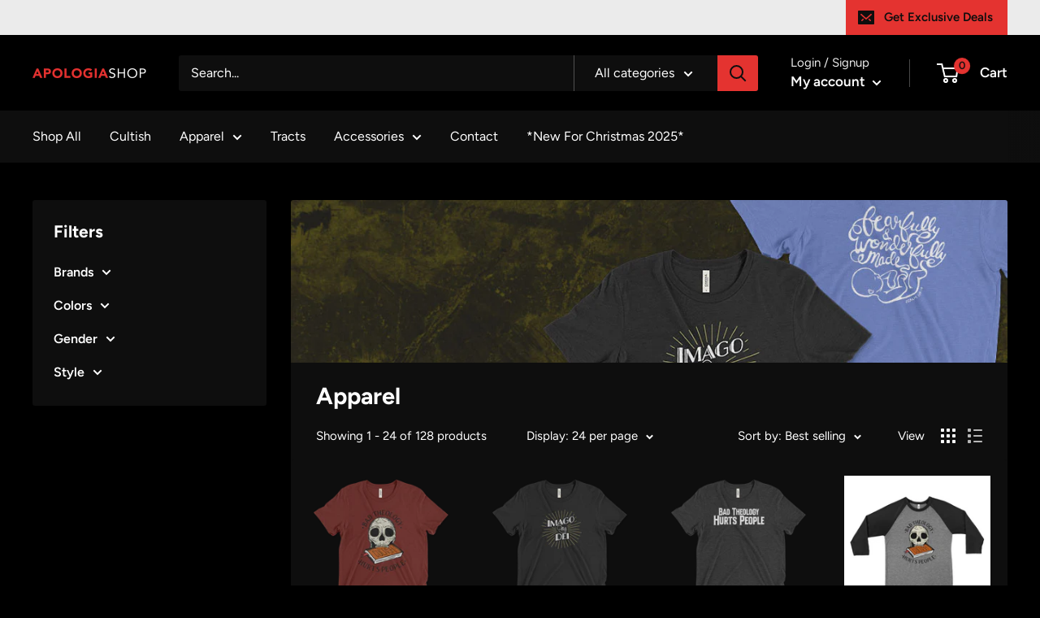

--- FILE ---
content_type: text/html; charset=utf-8
request_url: https://shop.apologiastudios.com/collections/apparel
body_size: 49135
content:
<!doctype html>

<html class="no-js" lang="en">
  <head>
  <script type="application/vnd.locksmith+json" data-locksmith>{"version":"v252","locked":false,"initialized":true,"scope":"collection","access_granted":true,"access_denied":false,"requires_customer":false,"manual_lock":false,"remote_lock":false,"has_timeout":false,"remote_rendered":null,"hide_resource":false,"hide_links_to_resource":false,"transparent":true,"locks":{"all":[],"opened":[]},"keys":[],"keys_signature":"d3275955fb0bc76e4cfff880b0e8fd87d5fb83adfb406df6c990720c39c3014b","state":{"template":"collection","theme":83649495145,"product":null,"collection":"apparel","page":null,"blog":null,"article":null,"app":null},"now":1768421611,"path":"\/collections\/apparel","locale_root_url":"\/","canonical_url":"https:\/\/apologia-studios.myshopify.com\/collections\/apparel","customer_id":null,"customer_id_signature":"d3275955fb0bc76e4cfff880b0e8fd87d5fb83adfb406df6c990720c39c3014b","cart":null}</script><script data-locksmith>!function(){undefined;!function(){var s=window.Locksmith={},e=document.querySelector('script[type="application/vnd.locksmith+json"]'),n=e&&e.innerHTML;if(s.state={},s.util={},s.loading=!1,n)try{s.state=JSON.parse(n)}catch(d){}if(document.addEventListener&&document.querySelector){var o,i,a,t=[76,79,67,75,83,77,73,84,72,49,49],c=function(){i=t.slice(0)},l="style",r=function(e){e&&27!==e.keyCode&&"click"!==e.type||(document.removeEventListener("keydown",r),document.removeEventListener("click",r),o&&document.body.removeChild(o),o=null)};c(),document.addEventListener("keyup",function(e){if(e.keyCode===i[0]){if(clearTimeout(a),i.shift(),0<i.length)return void(a=setTimeout(c,1e3));c(),r(),(o=document.createElement("div"))[l].width="50%",o[l].maxWidth="1000px",o[l].height="85%",o[l].border="1px rgba(0, 0, 0, 0.2) solid",o[l].background="rgba(255, 255, 255, 0.99)",o[l].borderRadius="4px",o[l].position="fixed",o[l].top="50%",o[l].left="50%",o[l].transform="translateY(-50%) translateX(-50%)",o[l].boxShadow="0 2px 5px rgba(0, 0, 0, 0.3), 0 0 100vh 100vw rgba(0, 0, 0, 0.5)",o[l].zIndex="2147483645";var t=document.createElement("textarea");t.value=JSON.stringify(JSON.parse(n),null,2),t[l].border="none",t[l].display="block",t[l].boxSizing="border-box",t[l].width="100%",t[l].height="100%",t[l].background="transparent",t[l].padding="22px",t[l].fontFamily="monospace",t[l].fontSize="14px",t[l].color="#333",t[l].resize="none",t[l].outline="none",t.readOnly=!0,o.appendChild(t),document.body.appendChild(o),t.addEventListener("click",function(e){e.stopImmediatePropagation()}),t.select(),document.addEventListener("keydown",r),document.addEventListener("click",r)}})}s.isEmbedded=-1!==window.location.search.indexOf("_ab=0&_fd=0&_sc=1"),s.path=s.state.path||window.location.pathname,s.basePath=s.state.locale_root_url.concat("/apps/locksmith").replace(/^\/\//,"/"),s.reloading=!1,s.util.console=window.console||{log:function(){},error:function(){}},s.util.makeUrl=function(e,t){var n,o=s.basePath+e,i=[],a=s.cache();for(n in a)i.push(n+"="+encodeURIComponent(a[n]));for(n in t)i.push(n+"="+encodeURIComponent(t[n]));return s.state.customer_id&&(i.push("customer_id="+encodeURIComponent(s.state.customer_id)),i.push("customer_id_signature="+encodeURIComponent(s.state.customer_id_signature))),o+=(-1===o.indexOf("?")?"?":"&")+i.join("&")},s._initializeCallbacks=[],s.on=function(e,t){if("initialize"!==e)throw'Locksmith.on() currently only supports the "initialize" event';s._initializeCallbacks.push(t)},s.initializeSession=function(e){if(!s.isEmbedded){var t=!1,n=!0,o=!0;(e=e||{}).silent&&(o=n=!(t=!0)),s.ping({silent:t,spinner:n,reload:o,callback:function(){s._initializeCallbacks.forEach(function(e){e()})}})}},s.cache=function(e){var t={};try{var n=function i(e){return(document.cookie.match("(^|; )"+e+"=([^;]*)")||0)[2]};t=JSON.parse(decodeURIComponent(n("locksmith-params")||"{}"))}catch(d){}if(e){for(var o in e)t[o]=e[o];document.cookie="locksmith-params=; expires=Thu, 01 Jan 1970 00:00:00 GMT; path=/",document.cookie="locksmith-params="+encodeURIComponent(JSON.stringify(t))+"; path=/"}return t},s.cache.cart=s.state.cart,s.cache.cartLastSaved=null,s.params=s.cache(),s.util.reload=function(){s.reloading=!0;try{window.location.href=window.location.href.replace(/#.*/,"")}catch(d){s.util.console.error("Preferred reload method failed",d),window.location.reload()}},s.cache.saveCart=function(e){if(!s.cache.cart||s.cache.cart===s.cache.cartLastSaved)return e?e():null;var t=s.cache.cartLastSaved;s.cache.cartLastSaved=s.cache.cart,fetch("/cart/update.js",{method:"POST",headers:{"Content-Type":"application/json",Accept:"application/json"},body:JSON.stringify({attributes:{locksmith:s.cache.cart}})}).then(function(e){if(!e.ok)throw new Error("Cart update failed: "+e.status);return e.json()}).then(function(){e&&e()})["catch"](function(e){if(s.cache.cartLastSaved=t,!s.reloading)throw e})},s.util.spinnerHTML='<style>body{background:#FFF}@keyframes spin{from{transform:rotate(0deg)}to{transform:rotate(360deg)}}#loading{display:flex;width:100%;height:50vh;color:#777;align-items:center;justify-content:center}#loading .spinner{display:block;animation:spin 600ms linear infinite;position:relative;width:50px;height:50px}#loading .spinner-ring{stroke:currentColor;stroke-dasharray:100%;stroke-width:2px;stroke-linecap:round;fill:none}</style><div id="loading"><div class="spinner"><svg width="100%" height="100%"><svg preserveAspectRatio="xMinYMin"><circle class="spinner-ring" cx="50%" cy="50%" r="45%"></circle></svg></svg></div></div>',s.util.clobberBody=function(e){document.body.innerHTML=e},s.util.clobberDocument=function(e){e.responseText&&(e=e.responseText),document.documentElement&&document.removeChild(document.documentElement);var t=document.open("text/html","replace");t.writeln(e),t.close(),setTimeout(function(){var e=t.querySelector("[autofocus]");e&&e.focus()},100)},s.util.serializeForm=function(e){if(e&&"FORM"===e.nodeName){var t,n,o={};for(t=e.elements.length-1;0<=t;t-=1)if(""!==e.elements[t].name)switch(e.elements[t].nodeName){case"INPUT":switch(e.elements[t].type){default:case"text":case"hidden":case"password":case"button":case"reset":case"submit":o[e.elements[t].name]=e.elements[t].value;break;case"checkbox":case"radio":e.elements[t].checked&&(o[e.elements[t].name]=e.elements[t].value);break;case"file":}break;case"TEXTAREA":o[e.elements[t].name]=e.elements[t].value;break;case"SELECT":switch(e.elements[t].type){case"select-one":o[e.elements[t].name]=e.elements[t].value;break;case"select-multiple":for(n=e.elements[t].options.length-1;0<=n;n-=1)e.elements[t].options[n].selected&&(o[e.elements[t].name]=e.elements[t].options[n].value)}break;case"BUTTON":switch(e.elements[t].type){case"reset":case"submit":case"button":o[e.elements[t].name]=e.elements[t].value}}return o}},s.util.on=function(e,a,s,t){t=t||document;var c="locksmith-"+e+a,n=function(e){var t=e.target,n=e.target.parentElement,o=t&&t.className&&(t.className.baseVal||t.className)||"",i=n&&n.className&&(n.className.baseVal||n.className)||"";("string"==typeof o&&-1!==o.split(/\s+/).indexOf(a)||"string"==typeof i&&-1!==i.split(/\s+/).indexOf(a))&&!e[c]&&(e[c]=!0,s(e))};t.attachEvent?t.attachEvent(e,n):t.addEventListener(e,n,!1)},s.util.enableActions=function(e){s.util.on("click","locksmith-action",function(e){e.preventDefault();var t=e.target;t.dataset.confirmWith&&!confirm(t.dataset.confirmWith)||(t.disabled=!0,t.innerText=t.dataset.disableWith,s.post("/action",t.dataset.locksmithParams,{spinner:!1,type:"text",success:function(e){(e=JSON.parse(e.responseText)).message&&alert(e.message),s.util.reload()}}))},e)},s.util.inject=function(e,t){var n=["data","locksmith","append"];if(-1!==t.indexOf(n.join("-"))){var o=document.createElement("div");o.innerHTML=t,e.appendChild(o)}else e.innerHTML=t;var i,a,s=e.querySelectorAll("script");for(a=0;a<s.length;++a){i=s[a];var c=document.createElement("script");if(i.type&&(c.type=i.type),i.src)c.src=i.src;else{var l=document.createTextNode(i.innerHTML);c.appendChild(l)}e.appendChild(c)}var r=e.querySelector("[autofocus]");r&&r.focus()},s.post=function(e,t,n){!1!==(n=n||{}).spinner&&s.util.clobberBody(s.util.spinnerHTML);var o={};n.container===document?(o.layout=1,n.success=function(e){s.util.clobberDocument(e)}):n.container&&(o.layout=0,n.success=function(e){var t=document.getElementById(n.container);s.util.inject(t,e),t.id===t.firstChild.id&&t.parentElement.replaceChild(t.firstChild,t)}),n.form_type&&(t.form_type=n.form_type),n.include_layout_classes!==undefined&&(t.include_layout_classes=n.include_layout_classes),n.lock_id!==undefined&&(t.lock_id=n.lock_id),s.loading=!0;var i=s.util.makeUrl(e,o),a="json"===n.type||"text"===n.type;fetch(i,{method:"POST",headers:{"Content-Type":"application/json",Accept:a?"application/json":"text/html"},body:JSON.stringify(t)}).then(function(e){if(!e.ok)throw new Error("Request failed: "+e.status);return e.text()}).then(function(e){var t=n.success||s.util.clobberDocument;t(a?{responseText:e}:e)})["catch"](function(e){if(!s.reloading)if("dashboard.weglot.com"!==window.location.host){if(!n.silent)throw alert("Something went wrong! Please refresh and try again."),e;console.error(e)}else console.error(e)})["finally"](function(){s.loading=!1})},s.postResource=function(e,t){e.path=s.path,e.search=window.location.search,e.state=s.state,e.passcode&&(e.passcode=e.passcode.trim()),e.email&&(e.email=e.email.trim()),e.state.cart=s.cache.cart,e.locksmith_json=s.jsonTag,e.locksmith_json_signature=s.jsonTagSignature,s.post("/resource",e,t)},s.ping=function(e){if(!s.isEmbedded){e=e||{};s.post("/ping",{path:s.path,search:window.location.search,state:s.state},{spinner:!!e.spinner,silent:"undefined"==typeof e.silent||e.silent,type:"text",success:function(e){e&&e.responseText?(e=JSON.parse(e.responseText)).messages&&0<e.messages.length&&s.showMessages(e.messages):console.error("[Locksmith] Invalid result in ping callback:",e)}})}},s.timeoutMonitor=function(){var e=s.cache.cart;s.ping({callback:function(){e!==s.cache.cart||setTimeout(function(){s.timeoutMonitor()},6e4)}})},s.showMessages=function(e){var t=document.createElement("div");t.style.position="fixed",t.style.left=0,t.style.right=0,t.style.bottom="-50px",t.style.opacity=0,t.style.background="#191919",t.style.color="#ddd",t.style.transition="bottom 0.2s, opacity 0.2s",t.style.zIndex=999999,t.innerHTML="        <style>          .locksmith-ab .locksmith-b { display: none; }          .locksmith-ab.toggled .locksmith-b { display: flex; }          .locksmith-ab.toggled .locksmith-a { display: none; }          .locksmith-flex { display: flex; flex-wrap: wrap; justify-content: space-between; align-items: center; padding: 10px 20px; }          .locksmith-message + .locksmith-message { border-top: 1px #555 solid; }          .locksmith-message a { color: inherit; font-weight: bold; }          .locksmith-message a:hover { color: inherit; opacity: 0.8; }          a.locksmith-ab-toggle { font-weight: inherit; text-decoration: underline; }          .locksmith-text { flex-grow: 1; }          .locksmith-cta { flex-grow: 0; text-align: right; }          .locksmith-cta button { transform: scale(0.8); transform-origin: left; }          .locksmith-cta > * { display: block; }          .locksmith-cta > * + * { margin-top: 10px; }          .locksmith-message a.locksmith-close { flex-grow: 0; text-decoration: none; margin-left: 15px; font-size: 30px; font-family: monospace; display: block; padding: 2px 10px; }                    @media screen and (max-width: 600px) {            .locksmith-wide-only { display: none !important; }            .locksmith-flex { padding: 0 15px; }            .locksmith-flex > * { margin-top: 5px; margin-bottom: 5px; }            .locksmith-cta { text-align: left; }          }                    @media screen and (min-width: 601px) {            .locksmith-narrow-only { display: none !important; }          }        </style>      "+e.map(function(e){return'<div class="locksmith-message">'+e+"</div>"}).join(""),document.body.appendChild(t),document.body.style.position="relative",document.body.parentElement.style.paddingBottom=t.offsetHeight+"px",setTimeout(function(){t.style.bottom=0,t.style.opacity=1},50),s.util.on("click","locksmith-ab-toggle",function(e){e.preventDefault();for(var t=e.target.parentElement;-1===t.className.split(" ").indexOf("locksmith-ab");)t=t.parentElement;-1!==t.className.split(" ").indexOf("toggled")?t.className=t.className.replace("toggled",""):t.className=t.className+" toggled"}),s.util.enableActions(t)}}()}();</script>
      <script data-locksmith>Locksmith.cache.cart=null</script>

  <script data-locksmith>Locksmith.jsonTag="{\"version\":\"v252\",\"locked\":false,\"initialized\":true,\"scope\":\"collection\",\"access_granted\":true,\"access_denied\":false,\"requires_customer\":false,\"manual_lock\":false,\"remote_lock\":false,\"has_timeout\":false,\"remote_rendered\":null,\"hide_resource\":false,\"hide_links_to_resource\":false,\"transparent\":true,\"locks\":{\"all\":[],\"opened\":[]},\"keys\":[],\"keys_signature\":\"d3275955fb0bc76e4cfff880b0e8fd87d5fb83adfb406df6c990720c39c3014b\",\"state\":{\"template\":\"collection\",\"theme\":83649495145,\"product\":null,\"collection\":\"apparel\",\"page\":null,\"blog\":null,\"article\":null,\"app\":null},\"now\":1768421611,\"path\":\"\\\/collections\\\/apparel\",\"locale_root_url\":\"\\\/\",\"canonical_url\":\"https:\\\/\\\/apologia-studios.myshopify.com\\\/collections\\\/apparel\",\"customer_id\":null,\"customer_id_signature\":\"d3275955fb0bc76e4cfff880b0e8fd87d5fb83adfb406df6c990720c39c3014b\",\"cart\":null}";Locksmith.jsonTagSignature="be2baeb64caa4468c250e5943a0b668105878f0eeda515ce72337d7763e1b426"</script>
  <meta name="google-site-verification" content="mKj0NeRUOuff42rwklRe3ErUe1g2dqqUQQONfPPZzuE" />
  <head><script type="application/vnd.locksmith+json" data-locksmith>{"version":"v252","locked":false,"initialized":true,"scope":"collection","access_granted":true,"access_denied":false,"requires_customer":false,"manual_lock":false,"remote_lock":false,"has_timeout":false,"remote_rendered":null,"hide_resource":false,"hide_links_to_resource":false,"transparent":true,"locks":{"all":[],"opened":[]},"keys":[],"keys_signature":"d3275955fb0bc76e4cfff880b0e8fd87d5fb83adfb406df6c990720c39c3014b","state":{"template":"collection","theme":83649495145,"product":null,"collection":"apparel","page":null,"blog":null,"article":null,"app":null},"now":1768421611,"path":"\/collections\/apparel","locale_root_url":"\/","canonical_url":"https:\/\/apologia-studios.myshopify.com\/collections\/apparel","customer_id":null,"customer_id_signature":"d3275955fb0bc76e4cfff880b0e8fd87d5fb83adfb406df6c990720c39c3014b","cart":null}</script><script data-locksmith>!function(){undefined;!function(){var s=window.Locksmith={},e=document.querySelector('script[type="application/vnd.locksmith+json"]'),n=e&&e.innerHTML;if(s.state={},s.util={},s.loading=!1,n)try{s.state=JSON.parse(n)}catch(d){}if(document.addEventListener&&document.querySelector){var o,i,a,t=[76,79,67,75,83,77,73,84,72,49,49],c=function(){i=t.slice(0)},l="style",r=function(e){e&&27!==e.keyCode&&"click"!==e.type||(document.removeEventListener("keydown",r),document.removeEventListener("click",r),o&&document.body.removeChild(o),o=null)};c(),document.addEventListener("keyup",function(e){if(e.keyCode===i[0]){if(clearTimeout(a),i.shift(),0<i.length)return void(a=setTimeout(c,1e3));c(),r(),(o=document.createElement("div"))[l].width="50%",o[l].maxWidth="1000px",o[l].height="85%",o[l].border="1px rgba(0, 0, 0, 0.2) solid",o[l].background="rgba(255, 255, 255, 0.99)",o[l].borderRadius="4px",o[l].position="fixed",o[l].top="50%",o[l].left="50%",o[l].transform="translateY(-50%) translateX(-50%)",o[l].boxShadow="0 2px 5px rgba(0, 0, 0, 0.3), 0 0 100vh 100vw rgba(0, 0, 0, 0.5)",o[l].zIndex="2147483645";var t=document.createElement("textarea");t.value=JSON.stringify(JSON.parse(n),null,2),t[l].border="none",t[l].display="block",t[l].boxSizing="border-box",t[l].width="100%",t[l].height="100%",t[l].background="transparent",t[l].padding="22px",t[l].fontFamily="monospace",t[l].fontSize="14px",t[l].color="#333",t[l].resize="none",t[l].outline="none",t.readOnly=!0,o.appendChild(t),document.body.appendChild(o),t.addEventListener("click",function(e){e.stopImmediatePropagation()}),t.select(),document.addEventListener("keydown",r),document.addEventListener("click",r)}})}s.isEmbedded=-1!==window.location.search.indexOf("_ab=0&_fd=0&_sc=1"),s.path=s.state.path||window.location.pathname,s.basePath=s.state.locale_root_url.concat("/apps/locksmith").replace(/^\/\//,"/"),s.reloading=!1,s.util.console=window.console||{log:function(){},error:function(){}},s.util.makeUrl=function(e,t){var n,o=s.basePath+e,i=[],a=s.cache();for(n in a)i.push(n+"="+encodeURIComponent(a[n]));for(n in t)i.push(n+"="+encodeURIComponent(t[n]));return s.state.customer_id&&(i.push("customer_id="+encodeURIComponent(s.state.customer_id)),i.push("customer_id_signature="+encodeURIComponent(s.state.customer_id_signature))),o+=(-1===o.indexOf("?")?"?":"&")+i.join("&")},s._initializeCallbacks=[],s.on=function(e,t){if("initialize"!==e)throw'Locksmith.on() currently only supports the "initialize" event';s._initializeCallbacks.push(t)},s.initializeSession=function(e){if(!s.isEmbedded){var t=!1,n=!0,o=!0;(e=e||{}).silent&&(o=n=!(t=!0)),s.ping({silent:t,spinner:n,reload:o,callback:function(){s._initializeCallbacks.forEach(function(e){e()})}})}},s.cache=function(e){var t={};try{var n=function i(e){return(document.cookie.match("(^|; )"+e+"=([^;]*)")||0)[2]};t=JSON.parse(decodeURIComponent(n("locksmith-params")||"{}"))}catch(d){}if(e){for(var o in e)t[o]=e[o];document.cookie="locksmith-params=; expires=Thu, 01 Jan 1970 00:00:00 GMT; path=/",document.cookie="locksmith-params="+encodeURIComponent(JSON.stringify(t))+"; path=/"}return t},s.cache.cart=s.state.cart,s.cache.cartLastSaved=null,s.params=s.cache(),s.util.reload=function(){s.reloading=!0;try{window.location.href=window.location.href.replace(/#.*/,"")}catch(d){s.util.console.error("Preferred reload method failed",d),window.location.reload()}},s.cache.saveCart=function(e){if(!s.cache.cart||s.cache.cart===s.cache.cartLastSaved)return e?e():null;var t=s.cache.cartLastSaved;s.cache.cartLastSaved=s.cache.cart,fetch("/cart/update.js",{method:"POST",headers:{"Content-Type":"application/json",Accept:"application/json"},body:JSON.stringify({attributes:{locksmith:s.cache.cart}})}).then(function(e){if(!e.ok)throw new Error("Cart update failed: "+e.status);return e.json()}).then(function(){e&&e()})["catch"](function(e){if(s.cache.cartLastSaved=t,!s.reloading)throw e})},s.util.spinnerHTML='<style>body{background:#FFF}@keyframes spin{from{transform:rotate(0deg)}to{transform:rotate(360deg)}}#loading{display:flex;width:100%;height:50vh;color:#777;align-items:center;justify-content:center}#loading .spinner{display:block;animation:spin 600ms linear infinite;position:relative;width:50px;height:50px}#loading .spinner-ring{stroke:currentColor;stroke-dasharray:100%;stroke-width:2px;stroke-linecap:round;fill:none}</style><div id="loading"><div class="spinner"><svg width="100%" height="100%"><svg preserveAspectRatio="xMinYMin"><circle class="spinner-ring" cx="50%" cy="50%" r="45%"></circle></svg></svg></div></div>',s.util.clobberBody=function(e){document.body.innerHTML=e},s.util.clobberDocument=function(e){e.responseText&&(e=e.responseText),document.documentElement&&document.removeChild(document.documentElement);var t=document.open("text/html","replace");t.writeln(e),t.close(),setTimeout(function(){var e=t.querySelector("[autofocus]");e&&e.focus()},100)},s.util.serializeForm=function(e){if(e&&"FORM"===e.nodeName){var t,n,o={};for(t=e.elements.length-1;0<=t;t-=1)if(""!==e.elements[t].name)switch(e.elements[t].nodeName){case"INPUT":switch(e.elements[t].type){default:case"text":case"hidden":case"password":case"button":case"reset":case"submit":o[e.elements[t].name]=e.elements[t].value;break;case"checkbox":case"radio":e.elements[t].checked&&(o[e.elements[t].name]=e.elements[t].value);break;case"file":}break;case"TEXTAREA":o[e.elements[t].name]=e.elements[t].value;break;case"SELECT":switch(e.elements[t].type){case"select-one":o[e.elements[t].name]=e.elements[t].value;break;case"select-multiple":for(n=e.elements[t].options.length-1;0<=n;n-=1)e.elements[t].options[n].selected&&(o[e.elements[t].name]=e.elements[t].options[n].value)}break;case"BUTTON":switch(e.elements[t].type){case"reset":case"submit":case"button":o[e.elements[t].name]=e.elements[t].value}}return o}},s.util.on=function(e,a,s,t){t=t||document;var c="locksmith-"+e+a,n=function(e){var t=e.target,n=e.target.parentElement,o=t&&t.className&&(t.className.baseVal||t.className)||"",i=n&&n.className&&(n.className.baseVal||n.className)||"";("string"==typeof o&&-1!==o.split(/\s+/).indexOf(a)||"string"==typeof i&&-1!==i.split(/\s+/).indexOf(a))&&!e[c]&&(e[c]=!0,s(e))};t.attachEvent?t.attachEvent(e,n):t.addEventListener(e,n,!1)},s.util.enableActions=function(e){s.util.on("click","locksmith-action",function(e){e.preventDefault();var t=e.target;t.dataset.confirmWith&&!confirm(t.dataset.confirmWith)||(t.disabled=!0,t.innerText=t.dataset.disableWith,s.post("/action",t.dataset.locksmithParams,{spinner:!1,type:"text",success:function(e){(e=JSON.parse(e.responseText)).message&&alert(e.message),s.util.reload()}}))},e)},s.util.inject=function(e,t){var n=["data","locksmith","append"];if(-1!==t.indexOf(n.join("-"))){var o=document.createElement("div");o.innerHTML=t,e.appendChild(o)}else e.innerHTML=t;var i,a,s=e.querySelectorAll("script");for(a=0;a<s.length;++a){i=s[a];var c=document.createElement("script");if(i.type&&(c.type=i.type),i.src)c.src=i.src;else{var l=document.createTextNode(i.innerHTML);c.appendChild(l)}e.appendChild(c)}var r=e.querySelector("[autofocus]");r&&r.focus()},s.post=function(e,t,n){!1!==(n=n||{}).spinner&&s.util.clobberBody(s.util.spinnerHTML);var o={};n.container===document?(o.layout=1,n.success=function(e){s.util.clobberDocument(e)}):n.container&&(o.layout=0,n.success=function(e){var t=document.getElementById(n.container);s.util.inject(t,e),t.id===t.firstChild.id&&t.parentElement.replaceChild(t.firstChild,t)}),n.form_type&&(t.form_type=n.form_type),n.include_layout_classes!==undefined&&(t.include_layout_classes=n.include_layout_classes),n.lock_id!==undefined&&(t.lock_id=n.lock_id),s.loading=!0;var i=s.util.makeUrl(e,o),a="json"===n.type||"text"===n.type;fetch(i,{method:"POST",headers:{"Content-Type":"application/json",Accept:a?"application/json":"text/html"},body:JSON.stringify(t)}).then(function(e){if(!e.ok)throw new Error("Request failed: "+e.status);return e.text()}).then(function(e){var t=n.success||s.util.clobberDocument;t(a?{responseText:e}:e)})["catch"](function(e){if(!s.reloading)if("dashboard.weglot.com"!==window.location.host){if(!n.silent)throw alert("Something went wrong! Please refresh and try again."),e;console.error(e)}else console.error(e)})["finally"](function(){s.loading=!1})},s.postResource=function(e,t){e.path=s.path,e.search=window.location.search,e.state=s.state,e.passcode&&(e.passcode=e.passcode.trim()),e.email&&(e.email=e.email.trim()),e.state.cart=s.cache.cart,e.locksmith_json=s.jsonTag,e.locksmith_json_signature=s.jsonTagSignature,s.post("/resource",e,t)},s.ping=function(e){if(!s.isEmbedded){e=e||{};s.post("/ping",{path:s.path,search:window.location.search,state:s.state},{spinner:!!e.spinner,silent:"undefined"==typeof e.silent||e.silent,type:"text",success:function(e){e&&e.responseText?(e=JSON.parse(e.responseText)).messages&&0<e.messages.length&&s.showMessages(e.messages):console.error("[Locksmith] Invalid result in ping callback:",e)}})}},s.timeoutMonitor=function(){var e=s.cache.cart;s.ping({callback:function(){e!==s.cache.cart||setTimeout(function(){s.timeoutMonitor()},6e4)}})},s.showMessages=function(e){var t=document.createElement("div");t.style.position="fixed",t.style.left=0,t.style.right=0,t.style.bottom="-50px",t.style.opacity=0,t.style.background="#191919",t.style.color="#ddd",t.style.transition="bottom 0.2s, opacity 0.2s",t.style.zIndex=999999,t.innerHTML="        <style>          .locksmith-ab .locksmith-b { display: none; }          .locksmith-ab.toggled .locksmith-b { display: flex; }          .locksmith-ab.toggled .locksmith-a { display: none; }          .locksmith-flex { display: flex; flex-wrap: wrap; justify-content: space-between; align-items: center; padding: 10px 20px; }          .locksmith-message + .locksmith-message { border-top: 1px #555 solid; }          .locksmith-message a { color: inherit; font-weight: bold; }          .locksmith-message a:hover { color: inherit; opacity: 0.8; }          a.locksmith-ab-toggle { font-weight: inherit; text-decoration: underline; }          .locksmith-text { flex-grow: 1; }          .locksmith-cta { flex-grow: 0; text-align: right; }          .locksmith-cta button { transform: scale(0.8); transform-origin: left; }          .locksmith-cta > * { display: block; }          .locksmith-cta > * + * { margin-top: 10px; }          .locksmith-message a.locksmith-close { flex-grow: 0; text-decoration: none; margin-left: 15px; font-size: 30px; font-family: monospace; display: block; padding: 2px 10px; }                    @media screen and (max-width: 600px) {            .locksmith-wide-only { display: none !important; }            .locksmith-flex { padding: 0 15px; }            .locksmith-flex > * { margin-top: 5px; margin-bottom: 5px; }            .locksmith-cta { text-align: left; }          }                    @media screen and (min-width: 601px) {            .locksmith-narrow-only { display: none !important; }          }        </style>      "+e.map(function(e){return'<div class="locksmith-message">'+e+"</div>"}).join(""),document.body.appendChild(t),document.body.style.position="relative",document.body.parentElement.style.paddingBottom=t.offsetHeight+"px",setTimeout(function(){t.style.bottom=0,t.style.opacity=1},50),s.util.on("click","locksmith-ab-toggle",function(e){e.preventDefault();for(var t=e.target.parentElement;-1===t.className.split(" ").indexOf("locksmith-ab");)t=t.parentElement;-1!==t.className.split(" ").indexOf("toggled")?t.className=t.className.replace("toggled",""):t.className=t.className+" toggled"}),s.util.enableActions(t)}}()}();</script>
      <script data-locksmith>Locksmith.cache.cart=null</script>

  <script data-locksmith>Locksmith.jsonTag="{\"version\":\"v252\",\"locked\":false,\"initialized\":true,\"scope\":\"collection\",\"access_granted\":true,\"access_denied\":false,\"requires_customer\":false,\"manual_lock\":false,\"remote_lock\":false,\"has_timeout\":false,\"remote_rendered\":null,\"hide_resource\":false,\"hide_links_to_resource\":false,\"transparent\":true,\"locks\":{\"all\":[],\"opened\":[]},\"keys\":[],\"keys_signature\":\"d3275955fb0bc76e4cfff880b0e8fd87d5fb83adfb406df6c990720c39c3014b\",\"state\":{\"template\":\"collection\",\"theme\":83649495145,\"product\":null,\"collection\":\"apparel\",\"page\":null,\"blog\":null,\"article\":null,\"app\":null},\"now\":1768421611,\"path\":\"\\\/collections\\\/apparel\",\"locale_root_url\":\"\\\/\",\"canonical_url\":\"https:\\\/\\\/apologia-studios.myshopify.com\\\/collections\\\/apparel\",\"customer_id\":null,\"customer_id_signature\":\"d3275955fb0bc76e4cfff880b0e8fd87d5fb83adfb406df6c990720c39c3014b\",\"cart\":null}";Locksmith.jsonTagSignature="be2baeb64caa4468c250e5943a0b668105878f0eeda515ce72337d7763e1b426"</script>
<script type="text/worker" id="spdnworker">onmessage=function(e){var t=new Request("https://api.speedien.com/optimize/63532e4b5fdd5c6b75d25eb1682e48db",{redirect:"follow"});fetch(t).then(e=>e.text()).then(e=>{postMessage(e)})};</script>
<script type="text/javascript">var spdnx=new Worker("data:text/javascript;base64,"+btoa(document.getElementById("spdnworker").textContent));spdnx.onmessage=function(t){var e=document.createElement("script");e.type="text/javascript",e.textContent=t.data,document.head.appendChild(e)},spdnx.postMessage("init");</script>
<script type="text/javascript" data-spdn="1">
const observer=new MutationObserver(mutations=>{mutations.forEach(({addedNodes})=>{addedNodes.forEach(node=>{if(node.tagName==='SCRIPT'&&node.className=='analytics'){node.type='text/spdnscript'}
if(node.tagName==='SCRIPT'&&node.innerHTML.includes('asyncLoad')){node.type='text/spdnscript'}
if(node.nodeType===1&&node.tagName==='SCRIPT'&&node.innerHTML.includes('facebook')){node.type='text/spdnscript'}
if(node.nodeType===1&&node.tagName==='SCRIPT'&&node.innerHTML.includes('hotjar')){node.type='text/spdnscript'}
if(node.nodeType===1&&node.tagName==='SCRIPT'&&node.innerHTML.includes('gtag')){node.type='text/spdnscript'}
if(node.nodeType===1&&node.tagName==='SCRIPT'&&node.innerHTML.includes('tagmanager')){node.type='text/spdnscript'}
if(node.nodeType===1&&node.tagName==='SCRIPT'&&node.innerHTML.includes('gtm')){node.type='text/spdnscript'}
if(node.nodeType===1&&node.tagName==='SCRIPT'&&node.innerHTML.includes('klaviyo')){node.type='text/spdnscript'}
if(node.nodeType===1&&node.tagName==='SCRIPT'&&node.src.includes('klaviyo')){node.type='text/spdnscript'}
if(node.nodeType===1&&node.tagName==='SCRIPT'&&node.src.includes('googlet')){node.type='text/spdnscript'}})})})
var ua = navigator.userAgent.toLowerCase();if (ua.indexOf('chrome') > -1) {observer.observe(document.documentElement,{childList:true,subtree:true})}</script> 
    <meta charset="utf-8">
    <meta name="viewport" content="width=device-width, initial-scale=1.0, height=device-height, minimum-scale=1.0, maximum-scale=1.0">
    <meta name="theme-color" content="#e43330"><title>Apparel
</title>
	<link rel="canonical" href="https://apologia-studios.myshopify.com/collections/apparel">
	
<link rel="shortcut icon" href="//shop.apologiastudios.com/cdn/shop/files/LOGO-icon_96x96.png?v=1614300888" type="image/png"><link rel="preload" as="style" href="//shop.apologiastudios.com/cdn/shop/t/2/assets/theme.css?v=4329427083227442051630514896">
    <link rel="preconnect" href="https://cdn.shopify.com">
    <link rel="preconnect" href="https://fonts.shopifycdn.com">
    <link rel="dns-prefetch" href="https://productreviews.shopifycdn.com">
    <link rel="dns-prefetch" href="https://ajax.googleapis.com">
    <link rel="dns-prefetch" href="https://maps.googleapis.com">
    <link rel="dns-prefetch" href="https://maps.gstatic.com">

    <meta property="og:type" content="website">
<meta property="og:title" content="Apparel">
<meta property="og:image" content="http://shop.apologiastudios.com/cdn/shop/collections/Apparel.jpg?v=1602272787">
<meta property="og:image:secure_url" content="https://shop.apologiastudios.com/cdn/shop/collections/Apparel.jpg?v=1602272787">
<meta property="og:image:width" content="1500">
  <meta property="og:image:height" content="1500"><meta property="og:url" content="https://apologia-studios.myshopify.com/collections/apparel">
<meta property="og:site_name" content="Apologia Shop"><meta name="twitter:card" content="summary"><meta name="twitter:title" content="Apparel">
<meta name="twitter:description" content="">
<meta name="twitter:image" content="https://shop.apologiastudios.com/cdn/shop/collections/Apparel_600x600_crop_center.jpg?v=1602272787">

    <link rel="preload" href="//shop.apologiastudios.com/cdn/fonts/figtree/figtree_n7.2fd9bfe01586148e644724096c9d75e8c7a90e55.woff2" as="font" type="font/woff2" crossorigin>
<link rel="preload" href="//shop.apologiastudios.com/cdn/fonts/figtree/figtree_n4.3c0838aba1701047e60be6a99a1b0a40ce9b8419.woff2" as="font" type="font/woff2" crossorigin>
<link rel="preload" href="//shop.apologiastudios.com/cdn/shop/t/2/assets/font-theme-star.woff2?v=176977276741202493121597873995" as="font" type="font/woff2" crossorigin><link rel="preload" href="//shop.apologiastudios.com/cdn/fonts/figtree/figtree_i7.06add7096a6f2ab742e09ec7e498115904eda1fe.woff2" as="font" type="font/woff2" crossorigin><link rel="preload" href="//shop.apologiastudios.com/cdn/fonts/figtree/figtree_n7.2fd9bfe01586148e644724096c9d75e8c7a90e55.woff2" as="font" type="font/woff2" crossorigin><link rel="preload" href="//shop.apologiastudios.com/cdn/fonts/figtree/figtree_i4.89f7a4275c064845c304a4cf8a4a586060656db2.woff2" as="font" type="font/woff2" crossorigin><link rel="preload" href="//shop.apologiastudios.com/cdn/fonts/figtree/figtree_i7.06add7096a6f2ab742e09ec7e498115904eda1fe.woff2" as="font" type="font/woff2" crossorigin><link rel="preload" href="//shop.apologiastudios.com/cdn/fonts/figtree/figtree_n6.9d1ea52bb49a0a86cfd1b0383d00f83d3fcc14de.woff2" as="font" type="font/woff2" crossorigin><style>
  /* We load the font used for the integration with Shopify Reviews to load our own stars */
  @font-face {
    font-family: "font-theme-star";
    src: url(//shop.apologiastudios.com/cdn/shop/t/2/assets/font-theme-star.eot?v=178649971611478077551597873994);
    src: url(//shop.apologiastudios.com/cdn/shop/t/2/assets/font-theme-star.eot?%23iefix&v=178649971611478077551597873994) format("embedded-opentype"), url(//shop.apologiastudios.com/cdn/shop/t/2/assets/font-theme-star.woff2?v=176977276741202493121597873995) format("woff2"), url(//shop.apologiastudios.com/cdn/shop/t/2/assets/font-theme-star.ttf?v=17527569363257290761597873994) format("truetype");
    font-weight: normal;
    font-style: normal;
    font-display: fallback;
  }

  @font-face {
  font-family: Figtree;
  font-weight: 700;
  font-style: normal;
  font-display: fallback;
  src: url("//shop.apologiastudios.com/cdn/fonts/figtree/figtree_n7.2fd9bfe01586148e644724096c9d75e8c7a90e55.woff2") format("woff2"),
       url("//shop.apologiastudios.com/cdn/fonts/figtree/figtree_n7.ea05de92d862f9594794ab281c4c3a67501ef5fc.woff") format("woff");
}

  @font-face {
  font-family: Figtree;
  font-weight: 400;
  font-style: normal;
  font-display: fallback;
  src: url("//shop.apologiastudios.com/cdn/fonts/figtree/figtree_n4.3c0838aba1701047e60be6a99a1b0a40ce9b8419.woff2") format("woff2"),
       url("//shop.apologiastudios.com/cdn/fonts/figtree/figtree_n4.c0575d1db21fc3821f17fd6617d3dee552312137.woff") format("woff");
}

@font-face {
  font-family: Figtree;
  font-weight: 600;
  font-style: normal;
  font-display: fallback;
  src: url("//shop.apologiastudios.com/cdn/fonts/figtree/figtree_n6.9d1ea52bb49a0a86cfd1b0383d00f83d3fcc14de.woff2") format("woff2"),
       url("//shop.apologiastudios.com/cdn/fonts/figtree/figtree_n6.f0fcdea525a0e47b2ae4ab645832a8e8a96d31d3.woff") format("woff");
}

@font-face {
  font-family: Figtree;
  font-weight: 700;
  font-style: italic;
  font-display: fallback;
  src: url("//shop.apologiastudios.com/cdn/fonts/figtree/figtree_i7.06add7096a6f2ab742e09ec7e498115904eda1fe.woff2") format("woff2"),
       url("//shop.apologiastudios.com/cdn/fonts/figtree/figtree_i7.ee584b5fcaccdbb5518c0228158941f8df81b101.woff") format("woff");
}


  @font-face {
  font-family: Figtree;
  font-weight: 700;
  font-style: normal;
  font-display: fallback;
  src: url("//shop.apologiastudios.com/cdn/fonts/figtree/figtree_n7.2fd9bfe01586148e644724096c9d75e8c7a90e55.woff2") format("woff2"),
       url("//shop.apologiastudios.com/cdn/fonts/figtree/figtree_n7.ea05de92d862f9594794ab281c4c3a67501ef5fc.woff") format("woff");
}

  @font-face {
  font-family: Figtree;
  font-weight: 400;
  font-style: italic;
  font-display: fallback;
  src: url("//shop.apologiastudios.com/cdn/fonts/figtree/figtree_i4.89f7a4275c064845c304a4cf8a4a586060656db2.woff2") format("woff2"),
       url("//shop.apologiastudios.com/cdn/fonts/figtree/figtree_i4.6f955aaaafc55a22ffc1f32ecf3756859a5ad3e2.woff") format("woff");
}

  @font-face {
  font-family: Figtree;
  font-weight: 700;
  font-style: italic;
  font-display: fallback;
  src: url("//shop.apologiastudios.com/cdn/fonts/figtree/figtree_i7.06add7096a6f2ab742e09ec7e498115904eda1fe.woff2") format("woff2"),
       url("//shop.apologiastudios.com/cdn/fonts/figtree/figtree_i7.ee584b5fcaccdbb5518c0228158941f8df81b101.woff") format("woff");
}


  :root {
    --default-text-font-size : 15px;
    --base-text-font-size    : 16px;
    --heading-font-family    : Figtree, sans-serif;
    --heading-font-weight    : 700;
    --heading-font-style     : normal;
    --text-font-family       : Figtree, sans-serif;
    --text-font-weight       : 400;
    --text-font-style        : normal;
    --text-font-bolder-weight: 600;
    --text-link-decoration   : underline;

    --text-color               : #ffffff;
    --text-color-rgb           : 255, 255, 255;
    --heading-color            : #ffffff;
    --border-color             : rgba(0,0,0,0);
    --border-color-rgb         : 0, 0, 0;
    --form-border-color        : rgba(0, 0, 0, 0.0);
    --accent-color             : #e43330;
    --accent-color-rgb         : 228, 51, 48;
    --link-color               : #e43330;
    --link-color-hover         : #b01a17;
    --background               : #000000;
    --secondary-background     : #0e0e0e;
    --secondary-background-rgb : 14, 14, 14;
    --accent-background        : rgba(228, 51, 48, 0.08);

    --error-color       : #ff0000;
    --error-background  : rgba(255, 0, 0, 0.07);
    --success-color     : #00aa00;
    --success-background: rgba(0, 170, 0, 0.11);

    --primary-button-background      : #e43330;
    --primary-button-background-rgb  : 228, 51, 48;
    --primary-button-text-color      : #ffffff;
    --secondary-button-background    : #ffffff;
    --secondary-button-background-rgb: 255, 255, 255;
    --secondary-button-text-color    : #e43330;

    --header-background      : #000000;
    --header-text-color      : #ffffff;
    --header-light-text-color: #ececec;
    --header-border-color    : rgba(236, 236, 236, 0.3);
    --header-accent-color    : #e43330;

    --flickity-arrow-color: rgba(0, 0, 0, 0.0);--product-on-sale-accent           : #ee0000;
    --product-on-sale-accent-rgb       : 238, 0, 0;
    --product-on-sale-color            : #ffffff;
    --product-in-stock-color           : #008a00;
    --product-low-stock-color          : #ee0000;
    --product-sold-out-color           : #8a9297;
    --product-custom-label-1-background: #008a00;
    --product-custom-label-1-color     : #ffffff;
    --product-custom-label-2-background: #00a500;
    --product-custom-label-2-color     : #ffffff;
    --product-review-star-color        : #ffbd00;

    --mobile-container-gutter : 20px;
    --desktop-container-gutter: 40px;
  }
</style>

<script>
  // IE11 does not have support for CSS variables, so we have to polyfill them
  if (!(((window || {}).CSS || {}).supports && window.CSS.supports('(--a: 0)'))) {
    const script = document.createElement('script');
    script.type = 'text/javascript';
    script.src = 'https://cdn.jsdelivr.net/npm/css-vars-ponyfill@2';
    script.onload = function() {
      cssVars({});
    };

    document.getElementsByTagName('head')[0].appendChild(script);
  }
</script>

    <script>window.performance && window.performance.mark && window.performance.mark('shopify.content_for_header.start');</script><meta name="google-site-verification" content="mKj0NeRUOuff42rwklRe3ErUe1g2dqqUQQONfPPZzuE">
<meta id="shopify-digital-wallet" name="shopify-digital-wallet" content="/7184613474/digital_wallets/dialog">
<meta name="shopify-checkout-api-token" content="aafe391152553b965f8c6f56c9494f20">
<link rel="alternate" type="application/atom+xml" title="Feed" href="/collections/apparel.atom" />
<link rel="next" href="/collections/apparel?page=2">
<link rel="alternate" type="application/json+oembed" href="https://apologia-studios.myshopify.com/collections/apparel.oembed">
<script async="async" src="/checkouts/internal/preloads.js?locale=en-US"></script>
<link rel="preconnect" href="https://shop.app" crossorigin="anonymous">
<script async="async" src="https://shop.app/checkouts/internal/preloads.js?locale=en-US&shop_id=7184613474" crossorigin="anonymous"></script>
<script id="shopify-features" type="application/json">{"accessToken":"aafe391152553b965f8c6f56c9494f20","betas":["rich-media-storefront-analytics"],"domain":"shop.apologiastudios.com","predictiveSearch":true,"shopId":7184613474,"locale":"en"}</script>
<script>var Shopify = Shopify || {};
Shopify.shop = "apologia-studios.myshopify.com";
Shopify.locale = "en";
Shopify.currency = {"active":"USD","rate":"1.0"};
Shopify.country = "US";
Shopify.theme = {"name":"Warehouse","id":83649495145,"schema_name":"Warehouse","schema_version":"1.9.21","theme_store_id":871,"role":"main"};
Shopify.theme.handle = "null";
Shopify.theme.style = {"id":null,"handle":null};
Shopify.cdnHost = "shop.apologiastudios.com/cdn";
Shopify.routes = Shopify.routes || {};
Shopify.routes.root = "/";</script>
<script type="module">!function(o){(o.Shopify=o.Shopify||{}).modules=!0}(window);</script>
<script>!function(o){function n(){var o=[];function n(){o.push(Array.prototype.slice.apply(arguments))}return n.q=o,n}var t=o.Shopify=o.Shopify||{};t.loadFeatures=n(),t.autoloadFeatures=n()}(window);</script>
<script>
  window.ShopifyPay = window.ShopifyPay || {};
  window.ShopifyPay.apiHost = "shop.app\/pay";
  window.ShopifyPay.redirectState = null;
</script>
<script id="shop-js-analytics" type="application/json">{"pageType":"collection"}</script>
<script defer="defer" async type="module" src="//shop.apologiastudios.com/cdn/shopifycloud/shop-js/modules/v2/client.init-shop-cart-sync_IZsNAliE.en.esm.js"></script>
<script defer="defer" async type="module" src="//shop.apologiastudios.com/cdn/shopifycloud/shop-js/modules/v2/chunk.common_0OUaOowp.esm.js"></script>
<script type="module">
  await import("//shop.apologiastudios.com/cdn/shopifycloud/shop-js/modules/v2/client.init-shop-cart-sync_IZsNAliE.en.esm.js");
await import("//shop.apologiastudios.com/cdn/shopifycloud/shop-js/modules/v2/chunk.common_0OUaOowp.esm.js");

  window.Shopify.SignInWithShop?.initShopCartSync?.({"fedCMEnabled":true,"windoidEnabled":true});

</script>
<script>
  window.Shopify = window.Shopify || {};
  if (!window.Shopify.featureAssets) window.Shopify.featureAssets = {};
  window.Shopify.featureAssets['shop-js'] = {"shop-cart-sync":["modules/v2/client.shop-cart-sync_DLOhI_0X.en.esm.js","modules/v2/chunk.common_0OUaOowp.esm.js"],"init-fed-cm":["modules/v2/client.init-fed-cm_C6YtU0w6.en.esm.js","modules/v2/chunk.common_0OUaOowp.esm.js"],"shop-button":["modules/v2/client.shop-button_BCMx7GTG.en.esm.js","modules/v2/chunk.common_0OUaOowp.esm.js"],"shop-cash-offers":["modules/v2/client.shop-cash-offers_BT26qb5j.en.esm.js","modules/v2/chunk.common_0OUaOowp.esm.js","modules/v2/chunk.modal_CGo_dVj3.esm.js"],"init-windoid":["modules/v2/client.init-windoid_B9PkRMql.en.esm.js","modules/v2/chunk.common_0OUaOowp.esm.js"],"init-shop-email-lookup-coordinator":["modules/v2/client.init-shop-email-lookup-coordinator_DZkqjsbU.en.esm.js","modules/v2/chunk.common_0OUaOowp.esm.js"],"shop-toast-manager":["modules/v2/client.shop-toast-manager_Di2EnuM7.en.esm.js","modules/v2/chunk.common_0OUaOowp.esm.js"],"shop-login-button":["modules/v2/client.shop-login-button_BtqW_SIO.en.esm.js","modules/v2/chunk.common_0OUaOowp.esm.js","modules/v2/chunk.modal_CGo_dVj3.esm.js"],"avatar":["modules/v2/client.avatar_BTnouDA3.en.esm.js"],"pay-button":["modules/v2/client.pay-button_CWa-C9R1.en.esm.js","modules/v2/chunk.common_0OUaOowp.esm.js"],"init-shop-cart-sync":["modules/v2/client.init-shop-cart-sync_IZsNAliE.en.esm.js","modules/v2/chunk.common_0OUaOowp.esm.js"],"init-customer-accounts":["modules/v2/client.init-customer-accounts_DenGwJTU.en.esm.js","modules/v2/client.shop-login-button_BtqW_SIO.en.esm.js","modules/v2/chunk.common_0OUaOowp.esm.js","modules/v2/chunk.modal_CGo_dVj3.esm.js"],"init-shop-for-new-customer-accounts":["modules/v2/client.init-shop-for-new-customer-accounts_JdHXxpS9.en.esm.js","modules/v2/client.shop-login-button_BtqW_SIO.en.esm.js","modules/v2/chunk.common_0OUaOowp.esm.js","modules/v2/chunk.modal_CGo_dVj3.esm.js"],"init-customer-accounts-sign-up":["modules/v2/client.init-customer-accounts-sign-up_D6__K_p8.en.esm.js","modules/v2/client.shop-login-button_BtqW_SIO.en.esm.js","modules/v2/chunk.common_0OUaOowp.esm.js","modules/v2/chunk.modal_CGo_dVj3.esm.js"],"checkout-modal":["modules/v2/client.checkout-modal_C_ZQDY6s.en.esm.js","modules/v2/chunk.common_0OUaOowp.esm.js","modules/v2/chunk.modal_CGo_dVj3.esm.js"],"shop-follow-button":["modules/v2/client.shop-follow-button_XetIsj8l.en.esm.js","modules/v2/chunk.common_0OUaOowp.esm.js","modules/v2/chunk.modal_CGo_dVj3.esm.js"],"lead-capture":["modules/v2/client.lead-capture_DvA72MRN.en.esm.js","modules/v2/chunk.common_0OUaOowp.esm.js","modules/v2/chunk.modal_CGo_dVj3.esm.js"],"shop-login":["modules/v2/client.shop-login_ClXNxyh6.en.esm.js","modules/v2/chunk.common_0OUaOowp.esm.js","modules/v2/chunk.modal_CGo_dVj3.esm.js"],"payment-terms":["modules/v2/client.payment-terms_CNlwjfZz.en.esm.js","modules/v2/chunk.common_0OUaOowp.esm.js","modules/v2/chunk.modal_CGo_dVj3.esm.js"]};
</script>
<script>(function() {
  var isLoaded = false;
  function asyncLoad() {
    if (isLoaded) return;
    isLoaded = true;
    var urls = ["https:\/\/cdn-app.sealsubscriptions.com\/shopify\/public\/js\/sealsubscriptions.js?shop=apologia-studios.myshopify.com"];
    for (var i = 0; i < urls.length; i++) {
      var s = document.createElement('script');
      s.type = 'text/javascript';
      s.async = true;
      s.src = urls[i];
      var x = document.getElementsByTagName('script')[0];
      x.parentNode.insertBefore(s, x);
    }
  };
  if(window.attachEvent) {
    window.attachEvent('onload', asyncLoad);
  } else {
    window.addEventListener('load', asyncLoad, false);
  }
})();</script>
<script id="__st">var __st={"a":7184613474,"offset":-25200,"reqid":"06ebf915-7718-4425-ab1e-b2231b318224-1768421610","pageurl":"shop.apologiastudios.com\/collections\/apparel","u":"bb1f04c1518e","p":"collection","rtyp":"collection","rid":172408701033};</script>
<script>window.ShopifyPaypalV4VisibilityTracking = true;</script>
<script id="captcha-bootstrap">!function(){'use strict';const t='contact',e='account',n='new_comment',o=[[t,t],['blogs',n],['comments',n],[t,'customer']],c=[[e,'customer_login'],[e,'guest_login'],[e,'recover_customer_password'],[e,'create_customer']],r=t=>t.map((([t,e])=>`form[action*='/${t}']:not([data-nocaptcha='true']) input[name='form_type'][value='${e}']`)).join(','),a=t=>()=>t?[...document.querySelectorAll(t)].map((t=>t.form)):[];function s(){const t=[...o],e=r(t);return a(e)}const i='password',u='form_key',d=['recaptcha-v3-token','g-recaptcha-response','h-captcha-response',i],f=()=>{try{return window.sessionStorage}catch{return}},m='__shopify_v',_=t=>t.elements[u];function p(t,e,n=!1){try{const o=window.sessionStorage,c=JSON.parse(o.getItem(e)),{data:r}=function(t){const{data:e,action:n}=t;return t[m]||n?{data:e,action:n}:{data:t,action:n}}(c);for(const[e,n]of Object.entries(r))t.elements[e]&&(t.elements[e].value=n);n&&o.removeItem(e)}catch(o){console.error('form repopulation failed',{error:o})}}const l='form_type',E='cptcha';function T(t){t.dataset[E]=!0}const w=window,h=w.document,L='Shopify',v='ce_forms',y='captcha';let A=!1;((t,e)=>{const n=(g='f06e6c50-85a8-45c8-87d0-21a2b65856fe',I='https://cdn.shopify.com/shopifycloud/storefront-forms-hcaptcha/ce_storefront_forms_captcha_hcaptcha.v1.5.2.iife.js',D={infoText:'Protected by hCaptcha',privacyText:'Privacy',termsText:'Terms'},(t,e,n)=>{const o=w[L][v],c=o.bindForm;if(c)return c(t,g,e,D).then(n);var r;o.q.push([[t,g,e,D],n]),r=I,A||(h.body.append(Object.assign(h.createElement('script'),{id:'captcha-provider',async:!0,src:r})),A=!0)});var g,I,D;w[L]=w[L]||{},w[L][v]=w[L][v]||{},w[L][v].q=[],w[L][y]=w[L][y]||{},w[L][y].protect=function(t,e){n(t,void 0,e),T(t)},Object.freeze(w[L][y]),function(t,e,n,w,h,L){const[v,y,A,g]=function(t,e,n){const i=e?o:[],u=t?c:[],d=[...i,...u],f=r(d),m=r(i),_=r(d.filter((([t,e])=>n.includes(e))));return[a(f),a(m),a(_),s()]}(w,h,L),I=t=>{const e=t.target;return e instanceof HTMLFormElement?e:e&&e.form},D=t=>v().includes(t);t.addEventListener('submit',(t=>{const e=I(t);if(!e)return;const n=D(e)&&!e.dataset.hcaptchaBound&&!e.dataset.recaptchaBound,o=_(e),c=g().includes(e)&&(!o||!o.value);(n||c)&&t.preventDefault(),c&&!n&&(function(t){try{if(!f())return;!function(t){const e=f();if(!e)return;const n=_(t);if(!n)return;const o=n.value;o&&e.removeItem(o)}(t);const e=Array.from(Array(32),(()=>Math.random().toString(36)[2])).join('');!function(t,e){_(t)||t.append(Object.assign(document.createElement('input'),{type:'hidden',name:u})),t.elements[u].value=e}(t,e),function(t,e){const n=f();if(!n)return;const o=[...t.querySelectorAll(`input[type='${i}']`)].map((({name:t})=>t)),c=[...d,...o],r={};for(const[a,s]of new FormData(t).entries())c.includes(a)||(r[a]=s);n.setItem(e,JSON.stringify({[m]:1,action:t.action,data:r}))}(t,e)}catch(e){console.error('failed to persist form',e)}}(e),e.submit())}));const S=(t,e)=>{t&&!t.dataset[E]&&(n(t,e.some((e=>e===t))),T(t))};for(const o of['focusin','change'])t.addEventListener(o,(t=>{const e=I(t);D(e)&&S(e,y())}));const B=e.get('form_key'),M=e.get(l),P=B&&M;t.addEventListener('DOMContentLoaded',(()=>{const t=y();if(P)for(const e of t)e.elements[l].value===M&&p(e,B);[...new Set([...A(),...v().filter((t=>'true'===t.dataset.shopifyCaptcha))])].forEach((e=>S(e,t)))}))}(h,new URLSearchParams(w.location.search),n,t,e,['guest_login'])})(!0,!0)}();</script>
<script integrity="sha256-4kQ18oKyAcykRKYeNunJcIwy7WH5gtpwJnB7kiuLZ1E=" data-source-attribution="shopify.loadfeatures" defer="defer" src="//shop.apologiastudios.com/cdn/shopifycloud/storefront/assets/storefront/load_feature-a0a9edcb.js" crossorigin="anonymous"></script>
<script crossorigin="anonymous" defer="defer" src="//shop.apologiastudios.com/cdn/shopifycloud/storefront/assets/shopify_pay/storefront-65b4c6d7.js?v=20250812"></script>
<script data-source-attribution="shopify.dynamic_checkout.dynamic.init">var Shopify=Shopify||{};Shopify.PaymentButton=Shopify.PaymentButton||{isStorefrontPortableWallets:!0,init:function(){window.Shopify.PaymentButton.init=function(){};var t=document.createElement("script");t.src="https://shop.apologiastudios.com/cdn/shopifycloud/portable-wallets/latest/portable-wallets.en.js",t.type="module",document.head.appendChild(t)}};
</script>
<script data-source-attribution="shopify.dynamic_checkout.buyer_consent">
  function portableWalletsHideBuyerConsent(e){var t=document.getElementById("shopify-buyer-consent"),n=document.getElementById("shopify-subscription-policy-button");t&&n&&(t.classList.add("hidden"),t.setAttribute("aria-hidden","true"),n.removeEventListener("click",e))}function portableWalletsShowBuyerConsent(e){var t=document.getElementById("shopify-buyer-consent"),n=document.getElementById("shopify-subscription-policy-button");t&&n&&(t.classList.remove("hidden"),t.removeAttribute("aria-hidden"),n.addEventListener("click",e))}window.Shopify?.PaymentButton&&(window.Shopify.PaymentButton.hideBuyerConsent=portableWalletsHideBuyerConsent,window.Shopify.PaymentButton.showBuyerConsent=portableWalletsShowBuyerConsent);
</script>
<script data-source-attribution="shopify.dynamic_checkout.cart.bootstrap">document.addEventListener("DOMContentLoaded",(function(){function t(){return document.querySelector("shopify-accelerated-checkout-cart, shopify-accelerated-checkout")}if(t())Shopify.PaymentButton.init();else{new MutationObserver((function(e,n){t()&&(Shopify.PaymentButton.init(),n.disconnect())})).observe(document.body,{childList:!0,subtree:!0})}}));
</script>
<link id="shopify-accelerated-checkout-styles" rel="stylesheet" media="screen" href="https://shop.apologiastudios.com/cdn/shopifycloud/portable-wallets/latest/accelerated-checkout-backwards-compat.css" crossorigin="anonymous">
<style id="shopify-accelerated-checkout-cart">
        #shopify-buyer-consent {
  margin-top: 1em;
  display: inline-block;
  width: 100%;
}

#shopify-buyer-consent.hidden {
  display: none;
}

#shopify-subscription-policy-button {
  background: none;
  border: none;
  padding: 0;
  text-decoration: underline;
  font-size: inherit;
  cursor: pointer;
}

#shopify-subscription-policy-button::before {
  box-shadow: none;
}

      </style>

<script>window.performance && window.performance.mark && window.performance.mark('shopify.content_for_header.end');</script>

    <link rel="stylesheet" href="//shop.apologiastudios.com/cdn/shop/t/2/assets/theme.css?v=4329427083227442051630514896">

    


  <script type="application/ld+json">
  {
    "@context": "http://schema.org",
    "@type": "BreadcrumbList",
  "itemListElement": [{
      "@type": "ListItem",
      "position": 1,
      "name": "Home",
      "item": "https://apologia-studios.myshopify.com"
    },{
          "@type": "ListItem",
          "position": 2,
          "name": "Apparel",
          "item": "https://apologia-studios.myshopify.com/collections/apparel"
        }]
  }
  </script>


    <script src="//shop.apologiastudios.com/cdn/shop/t/2/assets/ActiveCampaign_Tracking.js?v=60892148024850371601601062249" type="text/javascript"></script>
    
    <script>
      // This allows to expose several variables to the global scope, to be used in scripts
      window.theme = {
        pageType: "collection",
        cartCount: 0,
        moneyFormat: "${{amount}}",
        moneyWithCurrencyFormat: "${{amount}} USD",
        showDiscount: true,
        discountMode: "saving",
        searchMode: "product",
        cartType: "drawer"
      };

      window.routes = {
        rootUrl: "\/",
        cartUrl: "\/cart",
        cartAddUrl: "\/cart\/add",
        cartChangeUrl: "\/cart\/change",
        searchUrl: "\/search",
        productRecommendationsUrl: "\/recommendations\/products"
      };

      window.languages = {
        collectionOnSaleLabel: "Save {{savings}}",
        productFormUnavailable: "Unavailable",
        productFormAddToCart: "Add to cart",
        productFormSoldOut: "Sold out",
        shippingEstimatorNoResults: "No shipping could be found for your address.",
        shippingEstimatorOneResult: "There is one shipping rate for your address:",
        shippingEstimatorMultipleResults: "There are {{count}} shipping rates for your address:",
        shippingEstimatorErrors: "There are some errors:"
      };

      window.lazySizesConfig = {
        loadHidden: false,
        hFac: 0.8,
        expFactor: 3,
        customMedia: {
          '--phone': '(max-width: 640px)',
          '--tablet': '(min-width: 641px) and (max-width: 1023px)',
          '--lap': '(min-width: 1024px)'
        }
      };

      document.documentElement.className = document.documentElement.className.replace('no-js', 'js');
    </script><script src="//polyfill-fastly.net/v3/polyfill.min.js?unknown=polyfill&features=fetch,Element.prototype.closest,Element.prototype.matches,Element.prototype.remove,Element.prototype.classList,Array.prototype.includes,Array.prototype.fill,String.prototype.includes,String.prototype.padStart,Object.assign,CustomEvent,Intl,URL,DOMTokenList,IntersectionObserver,IntersectionObserverEntry" defer></script>
    <script src="//shop.apologiastudios.com/cdn/shop/t/2/assets/theme.min.js?v=68157959072240407791597873998" defer></script>
    <script src="//shop.apologiastudios.com/cdn/shop/t/2/assets/custom.js?v=90373254691674712701597873994" defer></script><script>
        (function () {
          window.onpageshow = function() {
            // We force re-freshing the cart content onpageshow, as most browsers will serve a cache copy when hitting the
            // back button, which cause staled data
            document.documentElement.dispatchEvent(new CustomEvent('cart:refresh', {
              bubbles: true,
              detail: {scrollToTop: false}
            }));
          };
        })();
      </script><link href="https://monorail-edge.shopifysvc.com" rel="dns-prefetch">
<script>(function(){if ("sendBeacon" in navigator && "performance" in window) {try {var session_token_from_headers = performance.getEntriesByType('navigation')[0].serverTiming.find(x => x.name == '_s').description;} catch {var session_token_from_headers = undefined;}var session_cookie_matches = document.cookie.match(/_shopify_s=([^;]*)/);var session_token_from_cookie = session_cookie_matches && session_cookie_matches.length === 2 ? session_cookie_matches[1] : "";var session_token = session_token_from_headers || session_token_from_cookie || "";function handle_abandonment_event(e) {var entries = performance.getEntries().filter(function(entry) {return /monorail-edge.shopifysvc.com/.test(entry.name);});if (!window.abandonment_tracked && entries.length === 0) {window.abandonment_tracked = true;var currentMs = Date.now();var navigation_start = performance.timing.navigationStart;var payload = {shop_id: 7184613474,url: window.location.href,navigation_start,duration: currentMs - navigation_start,session_token,page_type: "collection"};window.navigator.sendBeacon("https://monorail-edge.shopifysvc.com/v1/produce", JSON.stringify({schema_id: "online_store_buyer_site_abandonment/1.1",payload: payload,metadata: {event_created_at_ms: currentMs,event_sent_at_ms: currentMs}}));}}window.addEventListener('pagehide', handle_abandonment_event);}}());</script>
<script id="web-pixels-manager-setup">(function e(e,d,r,n,o){if(void 0===o&&(o={}),!Boolean(null===(a=null===(i=window.Shopify)||void 0===i?void 0:i.analytics)||void 0===a?void 0:a.replayQueue)){var i,a;window.Shopify=window.Shopify||{};var t=window.Shopify;t.analytics=t.analytics||{};var s=t.analytics;s.replayQueue=[],s.publish=function(e,d,r){return s.replayQueue.push([e,d,r]),!0};try{self.performance.mark("wpm:start")}catch(e){}var l=function(){var e={modern:/Edge?\/(1{2}[4-9]|1[2-9]\d|[2-9]\d{2}|\d{4,})\.\d+(\.\d+|)|Firefox\/(1{2}[4-9]|1[2-9]\d|[2-9]\d{2}|\d{4,})\.\d+(\.\d+|)|Chrom(ium|e)\/(9{2}|\d{3,})\.\d+(\.\d+|)|(Maci|X1{2}).+ Version\/(15\.\d+|(1[6-9]|[2-9]\d|\d{3,})\.\d+)([,.]\d+|)( \(\w+\)|)( Mobile\/\w+|) Safari\/|Chrome.+OPR\/(9{2}|\d{3,})\.\d+\.\d+|(CPU[ +]OS|iPhone[ +]OS|CPU[ +]iPhone|CPU IPhone OS|CPU iPad OS)[ +]+(15[._]\d+|(1[6-9]|[2-9]\d|\d{3,})[._]\d+)([._]\d+|)|Android:?[ /-](13[3-9]|1[4-9]\d|[2-9]\d{2}|\d{4,})(\.\d+|)(\.\d+|)|Android.+Firefox\/(13[5-9]|1[4-9]\d|[2-9]\d{2}|\d{4,})\.\d+(\.\d+|)|Android.+Chrom(ium|e)\/(13[3-9]|1[4-9]\d|[2-9]\d{2}|\d{4,})\.\d+(\.\d+|)|SamsungBrowser\/([2-9]\d|\d{3,})\.\d+/,legacy:/Edge?\/(1[6-9]|[2-9]\d|\d{3,})\.\d+(\.\d+|)|Firefox\/(5[4-9]|[6-9]\d|\d{3,})\.\d+(\.\d+|)|Chrom(ium|e)\/(5[1-9]|[6-9]\d|\d{3,})\.\d+(\.\d+|)([\d.]+$|.*Safari\/(?![\d.]+ Edge\/[\d.]+$))|(Maci|X1{2}).+ Version\/(10\.\d+|(1[1-9]|[2-9]\d|\d{3,})\.\d+)([,.]\d+|)( \(\w+\)|)( Mobile\/\w+|) Safari\/|Chrome.+OPR\/(3[89]|[4-9]\d|\d{3,})\.\d+\.\d+|(CPU[ +]OS|iPhone[ +]OS|CPU[ +]iPhone|CPU IPhone OS|CPU iPad OS)[ +]+(10[._]\d+|(1[1-9]|[2-9]\d|\d{3,})[._]\d+)([._]\d+|)|Android:?[ /-](13[3-9]|1[4-9]\d|[2-9]\d{2}|\d{4,})(\.\d+|)(\.\d+|)|Mobile Safari.+OPR\/([89]\d|\d{3,})\.\d+\.\d+|Android.+Firefox\/(13[5-9]|1[4-9]\d|[2-9]\d{2}|\d{4,})\.\d+(\.\d+|)|Android.+Chrom(ium|e)\/(13[3-9]|1[4-9]\d|[2-9]\d{2}|\d{4,})\.\d+(\.\d+|)|Android.+(UC? ?Browser|UCWEB|U3)[ /]?(15\.([5-9]|\d{2,})|(1[6-9]|[2-9]\d|\d{3,})\.\d+)\.\d+|SamsungBrowser\/(5\.\d+|([6-9]|\d{2,})\.\d+)|Android.+MQ{2}Browser\/(14(\.(9|\d{2,})|)|(1[5-9]|[2-9]\d|\d{3,})(\.\d+|))(\.\d+|)|K[Aa][Ii]OS\/(3\.\d+|([4-9]|\d{2,})\.\d+)(\.\d+|)/},d=e.modern,r=e.legacy,n=navigator.userAgent;return n.match(d)?"modern":n.match(r)?"legacy":"unknown"}(),u="modern"===l?"modern":"legacy",c=(null!=n?n:{modern:"",legacy:""})[u],f=function(e){return[e.baseUrl,"/wpm","/b",e.hashVersion,"modern"===e.buildTarget?"m":"l",".js"].join("")}({baseUrl:d,hashVersion:r,buildTarget:u}),m=function(e){var d=e.version,r=e.bundleTarget,n=e.surface,o=e.pageUrl,i=e.monorailEndpoint;return{emit:function(e){var a=e.status,t=e.errorMsg,s=(new Date).getTime(),l=JSON.stringify({metadata:{event_sent_at_ms:s},events:[{schema_id:"web_pixels_manager_load/3.1",payload:{version:d,bundle_target:r,page_url:o,status:a,surface:n,error_msg:t},metadata:{event_created_at_ms:s}}]});if(!i)return console&&console.warn&&console.warn("[Web Pixels Manager] No Monorail endpoint provided, skipping logging."),!1;try{return self.navigator.sendBeacon.bind(self.navigator)(i,l)}catch(e){}var u=new XMLHttpRequest;try{return u.open("POST",i,!0),u.setRequestHeader("Content-Type","text/plain"),u.send(l),!0}catch(e){return console&&console.warn&&console.warn("[Web Pixels Manager] Got an unhandled error while logging to Monorail."),!1}}}}({version:r,bundleTarget:l,surface:e.surface,pageUrl:self.location.href,monorailEndpoint:e.monorailEndpoint});try{o.browserTarget=l,function(e){var d=e.src,r=e.async,n=void 0===r||r,o=e.onload,i=e.onerror,a=e.sri,t=e.scriptDataAttributes,s=void 0===t?{}:t,l=document.createElement("script"),u=document.querySelector("head"),c=document.querySelector("body");if(l.async=n,l.src=d,a&&(l.integrity=a,l.crossOrigin="anonymous"),s)for(var f in s)if(Object.prototype.hasOwnProperty.call(s,f))try{l.dataset[f]=s[f]}catch(e){}if(o&&l.addEventListener("load",o),i&&l.addEventListener("error",i),u)u.appendChild(l);else{if(!c)throw new Error("Did not find a head or body element to append the script");c.appendChild(l)}}({src:f,async:!0,onload:function(){if(!function(){var e,d;return Boolean(null===(d=null===(e=window.Shopify)||void 0===e?void 0:e.analytics)||void 0===d?void 0:d.initialized)}()){var d=window.webPixelsManager.init(e)||void 0;if(d){var r=window.Shopify.analytics;r.replayQueue.forEach((function(e){var r=e[0],n=e[1],o=e[2];d.publishCustomEvent(r,n,o)})),r.replayQueue=[],r.publish=d.publishCustomEvent,r.visitor=d.visitor,r.initialized=!0}}},onerror:function(){return m.emit({status:"failed",errorMsg:"".concat(f," has failed to load")})},sri:function(e){var d=/^sha384-[A-Za-z0-9+/=]+$/;return"string"==typeof e&&d.test(e)}(c)?c:"",scriptDataAttributes:o}),m.emit({status:"loading"})}catch(e){m.emit({status:"failed",errorMsg:(null==e?void 0:e.message)||"Unknown error"})}}})({shopId: 7184613474,storefrontBaseUrl: "https://apologia-studios.myshopify.com",extensionsBaseUrl: "https://extensions.shopifycdn.com/cdn/shopifycloud/web-pixels-manager",monorailEndpoint: "https://monorail-edge.shopifysvc.com/unstable/produce_batch",surface: "storefront-renderer",enabledBetaFlags: ["2dca8a86","a0d5f9d2"],webPixelsConfigList: [{"id":"825917741","configuration":"{\"config\":\"{\\\"pixel_id\\\":\\\"GT-NFBLZJG\\\",\\\"target_country\\\":\\\"US\\\",\\\"gtag_events\\\":[{\\\"type\\\":\\\"purchase\\\",\\\"action_label\\\":\\\"MC-EM9YJ8JWW9\\\"},{\\\"type\\\":\\\"page_view\\\",\\\"action_label\\\":\\\"MC-EM9YJ8JWW9\\\"},{\\\"type\\\":\\\"view_item\\\",\\\"action_label\\\":\\\"MC-EM9YJ8JWW9\\\"}],\\\"enable_monitoring_mode\\\":false}\"}","eventPayloadVersion":"v1","runtimeContext":"OPEN","scriptVersion":"b2a88bafab3e21179ed38636efcd8a93","type":"APP","apiClientId":1780363,"privacyPurposes":[],"dataSharingAdjustments":{"protectedCustomerApprovalScopes":["read_customer_address","read_customer_email","read_customer_name","read_customer_personal_data","read_customer_phone"]}},{"id":"shopify-app-pixel","configuration":"{}","eventPayloadVersion":"v1","runtimeContext":"STRICT","scriptVersion":"0450","apiClientId":"shopify-pixel","type":"APP","privacyPurposes":["ANALYTICS","MARKETING"]},{"id":"shopify-custom-pixel","eventPayloadVersion":"v1","runtimeContext":"LAX","scriptVersion":"0450","apiClientId":"shopify-pixel","type":"CUSTOM","privacyPurposes":["ANALYTICS","MARKETING"]}],isMerchantRequest: false,initData: {"shop":{"name":"Apologia Shop","paymentSettings":{"currencyCode":"USD"},"myshopifyDomain":"apologia-studios.myshopify.com","countryCode":"US","storefrontUrl":"https:\/\/apologia-studios.myshopify.com"},"customer":null,"cart":null,"checkout":null,"productVariants":[],"purchasingCompany":null},},"https://shop.apologiastudios.com/cdn","7cecd0b6w90c54c6cpe92089d5m57a67346",{"modern":"","legacy":""},{"shopId":"7184613474","storefrontBaseUrl":"https:\/\/apologia-studios.myshopify.com","extensionBaseUrl":"https:\/\/extensions.shopifycdn.com\/cdn\/shopifycloud\/web-pixels-manager","surface":"storefront-renderer","enabledBetaFlags":"[\"2dca8a86\", \"a0d5f9d2\"]","isMerchantRequest":"false","hashVersion":"7cecd0b6w90c54c6cpe92089d5m57a67346","publish":"custom","events":"[[\"page_viewed\",{}],[\"collection_viewed\",{\"collection\":{\"id\":\"172408701033\",\"title\":\"Apparel\",\"productVariants\":[{\"price\":{\"amount\":35.0,\"currencyCode\":\"USD\"},\"product\":{\"title\":\"Bad Theology Hurts | T-Shirt\",\"vendor\":\"Cultish\",\"id\":\"6599909113961\",\"untranslatedTitle\":\"Bad Theology Hurts | T-Shirt\",\"url\":\"\/products\/bad-theology-hurts-t-shirt\",\"type\":\"T-Shirts\"},\"id\":\"39382300950633\",\"image\":{\"src\":\"\/\/shop.apologiastudios.com\/cdn\/shop\/products\/BadTheologyT-ShirtWhite.png?v=1619044622\"},\"sku\":\"Apparel-DTG-TShirt-Bella-3413C-XS-White-Mens-CF-20210421152857833\",\"title\":\"White Fleck Triblend \/ Extra Small (XS)\",\"untranslatedTitle\":\"White Fleck Triblend \/ Extra Small (XS)\"},{\"price\":{\"amount\":30.0,\"currencyCode\":\"USD\"},\"product\":{\"title\":\"Imago Dei | T-Shirt\",\"vendor\":\"Apologia Shop\",\"id\":\"6653035053161\",\"untranslatedTitle\":\"Imago Dei | T-Shirt\",\"url\":\"\/products\/imago-dei-t-shirt\",\"type\":\"Shirts\"},\"id\":\"39496617820265\",\"image\":{\"src\":\"\/\/shop.apologiastudios.com\/cdn\/shop\/products\/IMDProduct-3.png?v=1623793680\"},\"sku\":\"AS-Apparel-DTG-TShirt-Bella-3413C-XS-BlackHeathered-Mens-CF-20210615144207832\",\"title\":\"Black Heathered Triblend \/ Extra Small (XS)\",\"untranslatedTitle\":\"Black Heathered Triblend \/ Extra Small (XS)\"},{\"price\":{\"amount\":30.0,\"currencyCode\":\"USD\"},\"product\":{\"title\":\"Bad Theology Hurts People | T-Shirt\",\"vendor\":\"Cultish\",\"id\":\"6972029272169\",\"untranslatedTitle\":\"Bad Theology Hurts People | T-Shirt\",\"url\":\"\/products\/bad-theology-hurts-people-minimalist\",\"type\":\"\"},\"id\":\"40413276602473\",\"image\":{\"src\":\"\/\/shop.apologiastudios.com\/cdn\/shop\/products\/tsb.png?v=1668491467\"},\"sku\":\"Apparel-DTG-TShirt-Bella-3413C-XS-BlackHeathered-Mens-CF-20221108223111858\",\"title\":\"Black Heathered Triblend \/ Extra Small (XS)\",\"untranslatedTitle\":\"Black Heathered Triblend \/ Extra Small (XS)\"},{\"price\":{\"amount\":32.0,\"currencyCode\":\"USD\"},\"product\":{\"title\":\"Bad Theology Hurts | Baseball Jersey\",\"vendor\":\"Cultish\",\"id\":\"4843631247465\",\"untranslatedTitle\":\"Bad Theology Hurts | Baseball Jersey\",\"url\":\"\/products\/bad-theology-hurts-baseball-jersey\",\"type\":\"\"},\"id\":\"32974082703465\",\"image\":{\"src\":\"\/\/shop.apologiastudios.com\/cdn\/shop\/products\/e8fbc5f9975398e8fab4a5be77aee3b0.png?v=1606588398\"},\"sku\":\"Apparel-DTG-LongSleeveTee-Bella-3200-XS-HeatherBlackBlack-Unisex-CF-20201128113121797\",\"title\":\"Deep Heather \/ Black \/ Extra Small (XS)\",\"untranslatedTitle\":\"Deep Heather \/ Black \/ Extra Small (XS)\"},{\"price\":{\"amount\":35.0,\"currencyCode\":\"USD\"},\"product\":{\"title\":\"Taste Funny | T-Shirt\",\"vendor\":\"Cultish\",\"id\":\"4843666178153\",\"untranslatedTitle\":\"Taste Funny | T-Shirt\",\"url\":\"\/products\/taste-funny-t-shirt\",\"type\":\"T-Shirt\"},\"id\":\"32974221148265\",\"image\":{\"src\":\"\/\/shop.apologiastudios.com\/cdn\/shop\/products\/Grey_7a469c77-dec8-41dc-867b-d6571b422ba1.png?v=1626384380\"},\"sku\":\"Apparel-DTG-TShirt-Bella-3413C-S-Grey-Mens-CF-20201128142655999\",\"title\":\"Grey Triblend \/ Small (S)\",\"untranslatedTitle\":\"Grey Triblend \/ Small (S)\"},{\"price\":{\"amount\":60.0,\"currencyCode\":\"USD\"},\"product\":{\"title\":\"Bad Theology Hurts People | Hoodies\",\"vendor\":\"Cultish\",\"id\":\"8009328001325\",\"untranslatedTitle\":\"Bad Theology Hurts People | Hoodies\",\"url\":\"\/products\/bad-theology-hurts-people-hoodies\",\"type\":\"Hoodie\"},\"id\":\"43968962920749\",\"image\":{\"src\":\"\/\/shop.apologiastudios.com\/cdn\/shop\/products\/hb.png?v=1668492142\"},\"sku\":\"Apparel-DTG-Hoodie-Bella-3719-XS-Black-Unisex-CF-20221114213416341\",\"title\":\"Black \/ Extra Small (XS)\",\"untranslatedTitle\":\"Black \/ Extra Small (XS)\"},{\"price\":{\"amount\":35.0,\"currencyCode\":\"USD\"},\"product\":{\"title\":\"Fearfully and Wonderfully Made | T-Shirt\",\"vendor\":\"End Abortion Now\",\"id\":\"4806387662953\",\"untranslatedTitle\":\"Fearfully and Wonderfully Made | T-Shirt\",\"url\":\"\/products\/fearfully-and-wonderfully-made-t-shirt\",\"type\":\"T-Shirts\"},\"id\":\"32854937337961\",\"image\":{\"src\":\"\/\/shop.apologiastudios.com\/cdn\/shop\/products\/FMProduct.png?v=1602228730\"},\"sku\":\"EAN-Apparel-DTG-TShirt-Bella-3413C-S-Blue-Mens-CF-2020100617250649\",\"title\":\"Blue Triblend \/ Small (S)\",\"untranslatedTitle\":\"Blue Triblend \/ Small (S)\"},{\"price\":{\"amount\":30.0,\"currencyCode\":\"USD\"},\"product\":{\"title\":\"Act Like Men | T-Shirts\",\"vendor\":\"Apologia Shop\",\"id\":\"4897184219241\",\"untranslatedTitle\":\"Act Like Men | T-Shirts\",\"url\":\"\/products\/act-like-men-t-shirts\",\"type\":\"Shirts\"},\"id\":\"33133726072937\",\"image\":{\"src\":\"\/\/shop.apologiastudios.com\/cdn\/shop\/products\/ActLikeMenT-shirtCardinal.png?v=1619030047\"},\"sku\":\"Apparel-DTG-TShirt-Bella-3413C-XS-Cardinal-Mens-CF-20210218112932119\",\"title\":\"Cardinal Triblend \/ Extra Small (XS)\",\"untranslatedTitle\":\"Cardinal Triblend \/ Extra Small (XS)\"},{\"price\":{\"amount\":35.0,\"currencyCode\":\"USD\"},\"product\":{\"title\":\"Godly Trouble Makers | T-Shirt\",\"vendor\":\"End Abortion Now\",\"id\":\"4806418759785\",\"untranslatedTitle\":\"Godly Trouble Makers | T-Shirt\",\"url\":\"\/products\/godly-trouble-makers-t-shirt\",\"type\":\"T-Shirts\"},\"id\":\"32855063986281\",\"image\":{\"src\":\"\/\/shop.apologiastudios.com\/cdn\/shop\/products\/GTMProduct-3.png?v=1602229249\"},\"sku\":\"EAN-Apparel-DTG-TShirt-Bella-3413C-XS-BlackHeathered-Mens-CF-20201002152437144\",\"title\":\"Black Heathered Triblend \/ Extra Small (XS)\",\"untranslatedTitle\":\"Black Heathered Triblend \/ Extra Small (XS)\"},{\"price\":{\"amount\":30.0,\"currencyCode\":\"USD\"},\"product\":{\"title\":\"Guard Life | T-Shirt\",\"vendor\":\"Apologia Shop\",\"id\":\"6647852171369\",\"untranslatedTitle\":\"Guard Life | T-Shirt\",\"url\":\"\/products\/guard-life-t-shirt\",\"type\":\"Shirts\"},\"id\":\"39483681407081\",\"image\":{\"src\":\"\/\/shop.apologiastudios.com\/cdn\/shop\/products\/w.png?v=1623108800\"},\"sku\":\"AS-Apparel-DTG-TShirt-Bella-3413C-XS-White-Mens-CF-20210607162041601\",\"title\":\"White Fleck Triblend \/ Extra Small (XS)\",\"untranslatedTitle\":\"White Fleck Triblend \/ Extra Small (XS)\"},{\"price\":{\"amount\":35.0,\"currencyCode\":\"USD\"},\"product\":{\"title\":\"Bad Theology Hurts People -The Cultish Show- Outline | T-Shirt\",\"vendor\":\"Cultish\",\"id\":\"8835866984749\",\"untranslatedTitle\":\"Bad Theology Hurts People -The Cultish Show- Outline | T-Shirt\",\"url\":\"\/products\/bad-theology-hurts-people-the-cultish-show-outline-t-shirt\",\"type\":\"T-Shirt\"},\"id\":\"47161714934061\",\"image\":{\"src\":\"\/\/shop.apologiastudios.com\/cdn\/shop\/files\/y_8ac9e366-e792-4910-81d7-655e9747d896.png?v=1695851647\"},\"sku\":\"Apparel-DTG-TShirt-Bella-3413C-XS-YellowGold-Mens-CF-20230927134038549\",\"title\":\"Yellow Gold Triblend \/ Extra Small (XS)\",\"untranslatedTitle\":\"Yellow Gold Triblend \/ Extra Small (XS)\"},{\"price\":{\"amount\":50.0,\"currencyCode\":\"USD\"},\"product\":{\"title\":\"Bad Theology Hurts | Sweatshirt\",\"vendor\":\"Cultish\",\"id\":\"4843630002281\",\"untranslatedTitle\":\"Bad Theology Hurts | Sweatshirt\",\"url\":\"\/products\/bad-theology-hurts-sweatshirt\",\"type\":\"\"},\"id\":\"32974080049257\",\"image\":{\"src\":\"\/\/shop.apologiastudios.com\/cdn\/shop\/products\/b8b2c2161b60ea0d094dd68d846b5128.png?v=1645481814\"},\"sku\":\"CULTISH-Apparel-DTG-Sweatshirt-Independent-SS3000-S-White-Mens-CF-20201128112930579\",\"title\":\"White \/ Small (S)\",\"untranslatedTitle\":\"White \/ Small (S)\"},{\"price\":{\"amount\":35.0,\"currencyCode\":\"USD\"},\"product\":{\"title\":\"Moses Not Marx | Baseball Jersey\",\"vendor\":\"Apologia Shop\",\"id\":\"8467795542317\",\"untranslatedTitle\":\"Moses Not Marx | Baseball Jersey\",\"url\":\"\/products\/moses-not-marx-baseball-jersey-1\",\"type\":\"T-Shirt\"},\"id\":\"45563233272109\",\"image\":{\"src\":\"\/\/shop.apologiastudios.com\/cdn\/shop\/files\/MoseNotMarxP_4f37077e-ad08-40f7-82e7-eb284fdc92c7.png?v=1687811888\"},\"sku\":\"AS-Apparel-DTG-LongSleeveTee-Bella-3200-XS-HeatherBlackBlack-Unisex-CF-20230626133357796\",\"title\":\"Deep Heather \/ Black \/ Extra Small (XS)\",\"untranslatedTitle\":\"Deep Heather \/ Black \/ Extra Small (XS)\"},{\"price\":{\"amount\":35.0,\"currencyCode\":\"USD\"},\"product\":{\"title\":\"Bad Theology Hurts People -The Cultish Show- | T-Shirt\",\"vendor\":\"Cultish\",\"id\":\"8832779649325\",\"untranslatedTitle\":\"Bad Theology Hurts People -The Cultish Show- | T-Shirt\",\"url\":\"\/products\/bad-theology-hurts-people-t-shirt\",\"type\":\"T-Shirt\"},\"id\":\"47154674958637\",\"image\":{\"src\":\"\/\/shop.apologiastudios.com\/cdn\/shop\/files\/aqua_786bd830-8261-43af-a0dc-7fdcb1130178.png?v=1695794404\"},\"sku\":\"Apparel-DTG-TShirt-Bella-3413C-XS-Aqua-Mens-CF-20230926223959842\",\"title\":\"Aqua Triblend \/ Extra Small (XS)\",\"untranslatedTitle\":\"Aqua Triblend \/ Extra Small (XS)\"},{\"price\":{\"amount\":30.0,\"currencyCode\":\"USD\"},\"product\":{\"title\":\"Dystopian | T-Shirt\",\"vendor\":\"Cultish\",\"id\":\"4843680890985\",\"untranslatedTitle\":\"Dystopian | T-Shirt\",\"url\":\"\/products\/dystopian-t-shirt\",\"type\":\"\"},\"id\":\"32974284849257\",\"image\":{\"src\":\"\/\/shop.apologiastudios.com\/cdn\/shop\/products\/White_65bebab6-e356-4322-9b79-c88d14e793cd.png?v=1628270559\"},\"sku\":\"Apparel-DTG-TShirt-Bella-3413C-XS-White-Mens-CF-20201128155904391\",\"title\":\"White Fleck Triblend \/ Extra Small (XS)\",\"untranslatedTitle\":\"White Fleck Triblend \/ Extra Small (XS)\"},{\"price\":{\"amount\":32.0,\"currencyCode\":\"USD\"},\"product\":{\"title\":\"Bad Theology Hurts Transparent | Baseball Jersey\",\"vendor\":\"Cultish\",\"id\":\"4843633344617\",\"untranslatedTitle\":\"Bad Theology Hurts Transparent | Baseball Jersey\",\"url\":\"\/products\/bad-theology-hurts-transparent-baseball-jersey\",\"type\":\"\"},\"id\":\"32974088110185\",\"image\":{\"src\":\"\/\/shop.apologiastudios.com\/cdn\/shop\/products\/28b6ec8d8242c75e4adb1bcbbb6eac07.png?v=1606588598\"},\"sku\":\"Apparel-DTG-LongSleeveTee-Bella-3200-XS-HeatherBlackBlack-Unisex-CF-20201128113436912\",\"title\":\"Deep Heather \/ Black \/ Extra Small (XS)\",\"untranslatedTitle\":\"Deep Heather \/ Black \/ Extra Small (XS)\"},{\"price\":{\"amount\":35.0,\"currencyCode\":\"USD\"},\"product\":{\"title\":\"Fear God Not The Mob | T-Shirt\",\"vendor\":\"Apologia Shop\",\"id\":\"8467750256941\",\"untranslatedTitle\":\"Fear God Not The Mob | T-Shirt\",\"url\":\"\/products\/fear-god-not-the-mob-t-shirt\",\"type\":\"T-Shirt\"},\"id\":\"45563072250157\",\"image\":{\"src\":\"\/\/shop.apologiastudios.com\/cdn\/shop\/files\/FearGodOp2.png?v=1687810087\"},\"sku\":\"AS-Apparel-DTG-TShirt-Bella-3413C-XS-BlackHeathered-Mens-CF-20230626130515451\",\"title\":\"Black Heathered Triblend \/ Extra Small (XS)\",\"untranslatedTitle\":\"Black Heathered Triblend \/ Extra Small (XS)\"},{\"price\":{\"amount\":30.0,\"currencyCode\":\"USD\"},\"product\":{\"title\":\"DEFY | T-Shirt\",\"vendor\":\"End Abortion Now\",\"id\":\"6653003399273\",\"untranslatedTitle\":\"DEFY | T-Shirt\",\"url\":\"\/products\/defy-t-shirt\",\"type\":\"Shirts\"},\"id\":\"39496567423081\",\"image\":{\"src\":\"\/\/shop.apologiastudios.com\/cdn\/shop\/products\/DefyT-ShirtBlack.png?v=1623792713\"},\"sku\":\"AS-Apparel-DTG-TShirt-Bella-3413C-S-CharcoalBlack-Mens-CF-20210615140418330\",\"title\":\"Charcoal Black Triblend \/ Small (S)\",\"untranslatedTitle\":\"Charcoal Black Triblend \/ Small (S)\"},{\"price\":{\"amount\":35.0,\"currencyCode\":\"USD\"},\"product\":{\"title\":\"Don't Stop Believing | T-Shirt\",\"vendor\":\"Cultish\",\"id\":\"8079258845485\",\"untranslatedTitle\":\"Don't Stop Believing | T-Shirt\",\"url\":\"\/products\/dont-stop-believing-t-shirt\",\"type\":\"T-Shirt\"},\"id\":\"44225600684333\",\"image\":{\"src\":\"\/\/shop.apologiastudios.com\/cdn\/shop\/products\/BellaCanvas3413bfscbt.png?v=1672459115\"},\"sku\":\"Apparel-DTG-TShirt-Bella-3413C-S-CharcoalBlack-Mens-CF-20221230202207478\",\"title\":\"Charcoal Black Triblend \/ Small (S)\",\"untranslatedTitle\":\"Charcoal Black Triblend \/ Small (S)\"},{\"price\":{\"amount\":35.0,\"currencyCode\":\"USD\"},\"product\":{\"title\":\"Soli Deo Gloria | T-Shirt\",\"vendor\":\"Apologia Shop\",\"id\":\"9060797382957\",\"untranslatedTitle\":\"Soli Deo Gloria | T-Shirt\",\"url\":\"\/products\/soli-deo-gloria-t-shirt\",\"type\":\"T-Shirt\"},\"id\":\"47738400702765\",\"image\":{\"src\":\"\/\/shop.apologiastudios.com\/cdn\/shop\/files\/Navy_33f73e60-77e5-4000-9e21-9296caf7d080.png?v=1702573073\"},\"sku\":\"Apparel-DTG-TShirt-Bella-3413C-S-Navy-Mens-CF-20231214095430442\",\"title\":\"Navy Triblend \/ Small (S)\",\"untranslatedTitle\":\"Navy Triblend \/ Small (S)\"},{\"price\":{\"amount\":35.0,\"currencyCode\":\"USD\"},\"product\":{\"title\":\"The Coastlands Wait For His Law | T-Shirt\",\"vendor\":\"Apologia Shop\",\"id\":\"8467932053805\",\"untranslatedTitle\":\"The Coastlands Wait For His Law | T-Shirt\",\"url\":\"\/products\/the-coastlands-wait-for-his-law-t-shirt\",\"type\":\"T-Shirt\"},\"id\":\"45563628552493\",\"image\":{\"src\":\"\/\/shop.apologiastudios.com\/cdn\/shop\/files\/Yellowfix.png?v=1688161421\"},\"sku\":\"AS-Apparel-DTG-TShirt-Bella-3413C-XS-YellowGold-Mens-CF-20230626152710404\",\"title\":\"Yellow Gold Triblend \/ Extra Small (XS)\",\"untranslatedTitle\":\"Yellow Gold Triblend \/ Extra Small (XS)\"},{\"price\":{\"amount\":20.0,\"currencyCode\":\"USD\"},\"product\":{\"title\":\"Bad Theology Hurts People | Mug\",\"vendor\":\"Cultish\",\"id\":\"8009364242733\",\"untranslatedTitle\":\"Bad Theology Hurts People | Mug\",\"url\":\"\/products\/bad-theology-hurts-people-mug\",\"type\":\"Coffee Mugs\"},\"id\":\"43969061519661\",\"image\":{\"src\":\"\/\/shop.apologiastudios.com\/cdn\/shop\/products\/pro-previews-2083816934.jpg?v=1668489215\"},\"sku\":\"Mug11oz-White-RedAccent-20221114221222963\",\"title\":\"11 oz \/ White with Red Accents\",\"untranslatedTitle\":\"11 oz \/ White with Red Accents\"},{\"price\":{\"amount\":60.0,\"currencyCode\":\"USD\"},\"product\":{\"title\":\"Bad Theology Hurts People | Hoodies\",\"vendor\":\"Cultish\",\"id\":\"8835404988717\",\"untranslatedTitle\":\"Bad Theology Hurts People | Hoodies\",\"url\":\"\/products\/bad-theology-hurts-people-hoodies-1\",\"type\":\"Hoodie\"},\"id\":\"47160967037229\",\"image\":{\"src\":\"\/\/shop.apologiastudios.com\/cdn\/shop\/files\/white_143cf245-b23b-4b97-bb0d-cd0ccc947f8b.png?v=1695851943\"},\"sku\":\"Apparel-DTG-Hoodie-Bella-3719-XS-White-Unisex-CF-20230927123923317\",\"title\":\"White \/ Extra Small (XS)\",\"untranslatedTitle\":\"White \/ Extra Small (XS)\"},{\"price\":{\"amount\":35.0,\"currencyCode\":\"USD\"},\"product\":{\"title\":\"Sola Scriptura | T-Shirt\",\"vendor\":\"Apologia Shop\",\"id\":\"9060793483565\",\"untranslatedTitle\":\"Sola Scriptura | T-Shirt\",\"url\":\"\/products\/sola-scriptura-t-shirt\",\"type\":\"T-Shirt\"},\"id\":\"47738379665709\",\"image\":{\"src\":\"\/\/shop.apologiastudios.com\/cdn\/shop\/files\/Yellow_1094cc6d-1386-4a3e-a1a7-d91ae07e67fc.png?v=1702572484\"},\"sku\":\"Apparel-DTG-TShirt-Bella-3413C-S-YellowGold-Mens-CF-20231214164452289\",\"title\":\"Yellow Gold Triblend \/ Small (S)\",\"untranslatedTitle\":\"Yellow Gold Triblend \/ Small (S)\"}]}}]]"});</script><script>
  window.ShopifyAnalytics = window.ShopifyAnalytics || {};
  window.ShopifyAnalytics.meta = window.ShopifyAnalytics.meta || {};
  window.ShopifyAnalytics.meta.currency = 'USD';
  var meta = {"products":[{"id":6599909113961,"gid":"gid:\/\/shopify\/Product\/6599909113961","vendor":"Cultish","type":"T-Shirts","handle":"bad-theology-hurts-t-shirt","variants":[{"id":39382300950633,"price":3500,"name":"Bad Theology Hurts | T-Shirt - White Fleck Triblend \/ Extra Small (XS)","public_title":"White Fleck Triblend \/ Extra Small (XS)","sku":"Apparel-DTG-TShirt-Bella-3413C-XS-White-Mens-CF-20210421152857833"},{"id":39382300983401,"price":3500,"name":"Bad Theology Hurts | T-Shirt - White Fleck Triblend \/ Small (S)","public_title":"White Fleck Triblend \/ Small (S)","sku":"Apparel-DTG-TShirt-Bella-3413C-S-White-Mens-CF-20210421152857833"},{"id":39382301016169,"price":3500,"name":"Bad Theology Hurts | T-Shirt - White Fleck Triblend \/ Medium (M)","public_title":"White Fleck Triblend \/ Medium (M)","sku":"Apparel-DTG-TShirt-Bella-3413C-M-White-Mens-CF-20210421152857833"},{"id":39382301048937,"price":3500,"name":"Bad Theology Hurts | T-Shirt - White Fleck Triblend \/ Large (L)","public_title":"White Fleck Triblend \/ Large (L)","sku":"Apparel-DTG-TShirt-Bella-3413C-L-White-Mens-CF-20210421152857833"},{"id":39382301081705,"price":3500,"name":"Bad Theology Hurts | T-Shirt - White Fleck Triblend \/ Extra Large (XL)","public_title":"White Fleck Triblend \/ Extra Large (XL)","sku":"Apparel-DTG-TShirt-Bella-3413C-XL-White-Mens-CF-20210421152857833"},{"id":39382301114473,"price":3500,"name":"Bad Theology Hurts | T-Shirt - White Fleck Triblend \/ XXL (2XL)","public_title":"White Fleck Triblend \/ XXL (2XL)","sku":"Apparel-DTG-TShirt-Bella-3413C-2XL-White-Mens-CF-20210421152857834"},{"id":39382301180009,"price":3500,"name":"Bad Theology Hurts | T-Shirt - Cardinal Triblend \/ Extra Small (XS)","public_title":"Cardinal Triblend \/ Extra Small (XS)","sku":"Apparel-DTG-TShirt-Bella-3413C-XS-Cardinal-Mens-CF-20210421152857827"},{"id":39382301212777,"price":3500,"name":"Bad Theology Hurts | T-Shirt - Cardinal Triblend \/ Small (S)","public_title":"Cardinal Triblend \/ Small (S)","sku":"Apparel-DTG-TShirt-Bella-3413C-S-Cardinal-Mens-CF-20210421152857827"},{"id":39382301245545,"price":3500,"name":"Bad Theology Hurts | T-Shirt - Cardinal Triblend \/ Medium (M)","public_title":"Cardinal Triblend \/ Medium (M)","sku":"Apparel-DTG-TShirt-Bella-3413C-M-Cardinal-Mens-CF-20210421152857827"},{"id":39382301278313,"price":3500,"name":"Bad Theology Hurts | T-Shirt - Cardinal Triblend \/ Large (L)","public_title":"Cardinal Triblend \/ Large (L)","sku":"Apparel-DTG-TShirt-Bella-3413C-L-Cardinal-Mens-CF-20210421152857828"},{"id":39382301311081,"price":3500,"name":"Bad Theology Hurts | T-Shirt - Cardinal Triblend \/ Extra Large (XL)","public_title":"Cardinal Triblend \/ Extra Large (XL)","sku":"Apparel-DTG-TShirt-Bella-3413C-XL-Cardinal-Mens-CF-20210421152857828"},{"id":39382301343849,"price":3500,"name":"Bad Theology Hurts | T-Shirt - Cardinal Triblend \/ XXL (2XL)","public_title":"Cardinal Triblend \/ XXL (2XL)","sku":"Apparel-DTG-TShirt-Bella-3413C-2XL-Cardinal-Mens-CF-20210421152857828"},{"id":39382301409385,"price":3500,"name":"Bad Theology Hurts | T-Shirt - Grass Green Triblend \/ Extra Small (XS)","public_title":"Grass Green Triblend \/ Extra Small (XS)","sku":"Apparel-DTG-TShirt-Bella-3413C-XS-GrassGreen-Mens-CF-20210421152857829"},{"id":39382301442153,"price":3500,"name":"Bad Theology Hurts | T-Shirt - Grass Green Triblend \/ Small (S)","public_title":"Grass Green Triblend \/ Small (S)","sku":"Apparel-DTG-TShirt-Bella-3413C-S-GrassGreen-Mens-CF-20210421152857829"},{"id":39382301474921,"price":3500,"name":"Bad Theology Hurts | T-Shirt - Grass Green Triblend \/ Medium (M)","public_title":"Grass Green Triblend \/ Medium (M)","sku":"Apparel-DTG-TShirt-Bella-3413C-M-GrassGreen-Mens-CF-20210421152857829"},{"id":39382301507689,"price":3500,"name":"Bad Theology Hurts | T-Shirt - Grass Green Triblend \/ Large (L)","public_title":"Grass Green Triblend \/ Large (L)","sku":"Apparel-DTG-TShirt-Bella-3413C-L-GrassGreen-Mens-CF-20210421152857829"},{"id":39382301540457,"price":3500,"name":"Bad Theology Hurts | T-Shirt - Grass Green Triblend \/ Extra Large (XL)","public_title":"Grass Green Triblend \/ Extra Large (XL)","sku":"Apparel-DTG-TShirt-Bella-3413C-XL-GrassGreen-Mens-CF-20210421152857829"},{"id":39382301573225,"price":3500,"name":"Bad Theology Hurts | T-Shirt - Grass Green Triblend \/ XXL (2XL)","public_title":"Grass Green Triblend \/ XXL (2XL)","sku":"Apparel-DTG-TShirt-Bella-3413C-2XL-GrassGreen-Mens-CF-20210421152857830"},{"id":39382301638761,"price":3500,"name":"Bad Theology Hurts | T-Shirt - Grey Triblend \/ Small (S)","public_title":"Grey Triblend \/ Small (S)","sku":"Apparel-DTG-TShirt-Bella-3413C-S-Grey-Mens-CF-20210421152857830"},{"id":39382301671529,"price":3500,"name":"Bad Theology Hurts | T-Shirt - Grey Triblend \/ Medium (M)","public_title":"Grey Triblend \/ Medium (M)","sku":"Apparel-DTG-TShirt-Bella-3413C-M-Grey-Mens-CF-20210421152857830"},{"id":39382301704297,"price":3500,"name":"Bad Theology Hurts | T-Shirt - Grey Triblend \/ Large (L)","public_title":"Grey Triblend \/ Large (L)","sku":"Apparel-DTG-TShirt-Bella-3413C-L-Grey-Mens-CF-20210421152857830"},{"id":39382301737065,"price":3500,"name":"Bad Theology Hurts | T-Shirt - Grey Triblend \/ Extra Large (XL)","public_title":"Grey Triblend \/ Extra Large (XL)","sku":"Apparel-DTG-TShirt-Bella-3413C-XL-Grey-Mens-CF-20210421152857831"},{"id":39382301769833,"price":3500,"name":"Bad Theology Hurts | T-Shirt - Grey Triblend \/ XXL (2XL)","public_title":"Grey Triblend \/ XXL (2XL)","sku":"Apparel-DTG-TShirt-Bella-3413C-2XL-Grey-Mens-CF-20210421152857831"},{"id":39382302064745,"price":3500,"name":"Bad Theology Hurts | T-Shirt - Yellow Gold Triblend \/ Extra Small (XS)","public_title":"Yellow Gold Triblend \/ Extra Small (XS)","sku":"Apparel-DTG-TShirt-Bella-3413C-XS-YellowGold-Mens-CF-20210421152857834"},{"id":39382302097513,"price":3500,"name":"Bad Theology Hurts | T-Shirt - Yellow Gold Triblend \/ Small (S)","public_title":"Yellow Gold Triblend \/ Small (S)","sku":"Apparel-DTG-TShirt-Bella-3413C-S-YellowGold-Mens-CF-20210421152857834"},{"id":39382302130281,"price":3500,"name":"Bad Theology Hurts | T-Shirt - Yellow Gold Triblend \/ Medium (M)","public_title":"Yellow Gold Triblend \/ Medium (M)","sku":"Apparel-DTG-TShirt-Bella-3413C-M-YellowGold-Mens-CF-20210421152857835"},{"id":39382302163049,"price":3500,"name":"Bad Theology Hurts | T-Shirt - Yellow Gold Triblend \/ Large (L)","public_title":"Yellow Gold Triblend \/ Large (L)","sku":"Apparel-DTG-TShirt-Bella-3413C-L-YellowGold-Mens-CF-20210421152857835"},{"id":39382302195817,"price":3500,"name":"Bad Theology Hurts | T-Shirt - Yellow Gold Triblend \/ Extra Large (XL)","public_title":"Yellow Gold Triblend \/ Extra Large (XL)","sku":"Apparel-DTG-TShirt-Bella-3413C-XL-YellowGold-Mens-CF-20210421152857835"},{"id":39382302228585,"price":3500,"name":"Bad Theology Hurts | T-Shirt - Yellow Gold Triblend \/ XXL (2XL)","public_title":"Yellow Gold Triblend \/ XXL (2XL)","sku":"Apparel-DTG-TShirt-Bella-3413C-2XL-YellowGold-Mens-CF-20210421152857835"}],"remote":false},{"id":6653035053161,"gid":"gid:\/\/shopify\/Product\/6653035053161","vendor":"Apologia Shop","type":"Shirts","handle":"imago-dei-t-shirt","variants":[{"id":39496617820265,"price":3000,"name":"Imago Dei | T-Shirt - Black Heathered Triblend \/ Extra Small (XS)","public_title":"Black Heathered Triblend \/ Extra Small (XS)","sku":"AS-Apparel-DTG-TShirt-Bella-3413C-XS-BlackHeathered-Mens-CF-20210615144207832"},{"id":39496617853033,"price":3000,"name":"Imago Dei | T-Shirt - Black Heathered Triblend \/ Small (S)","public_title":"Black Heathered Triblend \/ Small (S)","sku":"AS-Apparel-DTG-TShirt-Bella-3413C-S-BlackHeathered-Mens-CF-20210615144207832"},{"id":39496617885801,"price":3000,"name":"Imago Dei | T-Shirt - Black Heathered Triblend \/ Medium (M)","public_title":"Black Heathered Triblend \/ Medium (M)","sku":"AS-Apparel-DTG-TShirt-Bella-3413C-M-BlackHeathered-Mens-CF-20210615144207832"},{"id":39496617918569,"price":3000,"name":"Imago Dei | T-Shirt - Black Heathered Triblend \/ Large (L)","public_title":"Black Heathered Triblend \/ Large (L)","sku":"AS-Apparel-DTG-TShirt-Bella-3413C-L-BlackHeathered-Mens-CF-20210615144207832"},{"id":39496617951337,"price":3000,"name":"Imago Dei | T-Shirt - Black Heathered Triblend \/ Extra Large (XL)","public_title":"Black Heathered Triblend \/ Extra Large (XL)","sku":"AS-Apparel-DTG-TShirt-Bella-3413C-XL-BlackHeathered-Mens-CF-20210615144207832"},{"id":39496617984105,"price":3000,"name":"Imago Dei | T-Shirt - Black Heathered Triblend \/ XXL (2XL)","public_title":"Black Heathered Triblend \/ XXL (2XL)","sku":"AS-Apparel-DTG-TShirt-Bella-3413C-2XL-BlackHeathered-Mens-CF-20210615144207832"},{"id":39496618475625,"price":3000,"name":"Imago Dei | T-Shirt - Red Triblend \/ Extra Small (XS)","public_title":"Red Triblend \/ Extra Small (XS)","sku":"AS-Apparel-DTG-TShirt-Bella-3413C-XS-Red-Mens-CF-20210615144207833"},{"id":39496618508393,"price":3000,"name":"Imago Dei | T-Shirt - Red Triblend \/ Small (S)","public_title":"Red Triblend \/ Small (S)","sku":"AS-AS-Apparel-DTG-TShirt-Bella-3413C-S-Red-Mens-CF-20210615144207833"},{"id":39496618541161,"price":3000,"name":"Imago Dei | T-Shirt - Red Triblend \/ Medium (M)","public_title":"Red Triblend \/ Medium (M)","sku":"Apparel-DTG-TShirt-Bella-3413C-M-Red-Mens-CF-20210615144207833"},{"id":39496618573929,"price":3000,"name":"Imago Dei | T-Shirt - Red Triblend \/ Large (L)","public_title":"Red Triblend \/ Large (L)","sku":"AS-Apparel-DTG-TShirt-Bella-3413C-L-Red-Mens-CF-20210615144207833"},{"id":39496618606697,"price":3000,"name":"Imago Dei | T-Shirt - Red Triblend \/ Extra Large (XL)","public_title":"Red Triblend \/ Extra Large (XL)","sku":"AS-Apparel-DTG-TShirt-Bella-3413C-XL-Red-Mens-CF-20210615144207833"},{"id":39496618639465,"price":3000,"name":"Imago Dei | T-Shirt - Red Triblend \/ XXL (2XL)","public_title":"Red Triblend \/ XXL (2XL)","sku":"AS-Apparel-DTG-TShirt-Bella-3413C-2XL-Red-Mens-CF-20210615144207833"},{"id":39496618049641,"price":3000,"name":"Imago Dei | T-Shirt - Grey Triblend \/ Small (S)","public_title":"Grey Triblend \/ Small (S)","sku":"AS-Apparel-DTG-TShirt-Bella-3413C-S-Grey-Mens-CF-20210615144207832"},{"id":39496618082409,"price":3000,"name":"Imago Dei | T-Shirt - Grey Triblend \/ Medium (M)","public_title":"Grey Triblend \/ Medium (M)","sku":"AS-Apparel-DTG-TShirt-Bella-3413C-M-Grey-Mens-CF-20210615144207832"},{"id":39496618115177,"price":3000,"name":"Imago Dei | T-Shirt - Grey Triblend \/ Large (L)","public_title":"Grey Triblend \/ Large (L)","sku":"AS-Apparel-DTG-TShirt-Bella-3413C-L-Grey-Mens-CF-20210615144207832"},{"id":39496618147945,"price":3000,"name":"Imago Dei | T-Shirt - Grey Triblend \/ Extra Large (XL)","public_title":"Grey Triblend \/ Extra Large (XL)","sku":"AS-Apparel-DTG-TShirt-Bella-3413C-XL-Grey-Mens-CF-20210615144207832"},{"id":39496618180713,"price":3000,"name":"Imago Dei | T-Shirt - Grey Triblend \/ XXL (2XL)","public_title":"Grey Triblend \/ XXL (2XL)","sku":"AS-Apparel-DTG-TShirt-Bella-3413C-2XL-Grey-Mens-CF-20210615144207832"},{"id":39496618246249,"price":3000,"name":"Imago Dei | T-Shirt - Navy Triblend \/ Extra Small (XS)","public_title":"Navy Triblend \/ Extra Small (XS)","sku":"AS-Apparel-DTG-TShirt-Bella-3413C-XS-Navy-Mens-CF-20210615144207833"},{"id":39496618279017,"price":3000,"name":"Imago Dei | T-Shirt - Navy Triblend \/ Small (S)","public_title":"Navy Triblend \/ Small (S)","sku":"AS-Apparel-DTG-TShirt-Bella-3413C-S-Navy-Mens-CF-20210615144207833"},{"id":39496618311785,"price":3000,"name":"Imago Dei | T-Shirt - Navy Triblend \/ Medium (M)","public_title":"Navy Triblend \/ Medium (M)","sku":"AS-Apparel-DTG-TShirt-Bella-3413C-M-Navy-Mens-CF-20210615144207833"},{"id":39496618344553,"price":3000,"name":"Imago Dei | T-Shirt - Navy Triblend \/ Large (L)","public_title":"Navy Triblend \/ Large (L)","sku":"AS-Apparel-DTG-TShirt-Bella-3413C-L-Navy-Mens-CF-20210615144207833"},{"id":39496618377321,"price":3000,"name":"Imago Dei | T-Shirt - Navy Triblend \/ Extra Large (XL)","public_title":"Navy Triblend \/ Extra Large (XL)","sku":"AS-Apparel-DTG-TShirt-Bella-3413C-XL-Navy-Mens-CF-20210615144207833"},{"id":39496618410089,"price":3000,"name":"Imago Dei | T-Shirt - Navy Triblend \/ XXL (2XL)","public_title":"Navy Triblend \/ XXL (2XL)","sku":"AS-Apparel-DTG-TShirt-Bella-3413C-2XL-Navy-Mens-CF-20210615144207833"}],"remote":false},{"id":6972029272169,"gid":"gid:\/\/shopify\/Product\/6972029272169","vendor":"Cultish","type":"","handle":"bad-theology-hurts-people-minimalist","variants":[{"id":40413276602473,"price":3000,"name":"Bad Theology Hurts People | T-Shirt - Black Heathered Triblend \/ Extra Small (XS)","public_title":"Black Heathered Triblend \/ Extra Small (XS)","sku":"Apparel-DTG-TShirt-Bella-3413C-XS-BlackHeathered-Mens-CF-20221108223111858"},{"id":40413276635241,"price":3000,"name":"Bad Theology Hurts People | T-Shirt - Black Heathered Triblend \/ Small (S)","public_title":"Black Heathered Triblend \/ Small (S)","sku":"Apparel-DTG-TShirt-Bella-3413C-S-BlackHeathered-Mens-CF-20221108223111858"},{"id":40413276668009,"price":3000,"name":"Bad Theology Hurts People | T-Shirt - Black Heathered Triblend \/ Medium (M)","public_title":"Black Heathered Triblend \/ Medium (M)","sku":"Apparel-DTG-TShirt-Bella-3413C-M-BlackHeathered-Mens-CF-20221108223111858"},{"id":40413276700777,"price":3000,"name":"Bad Theology Hurts People | T-Shirt - Black Heathered Triblend \/ Large (L)","public_title":"Black Heathered Triblend \/ Large (L)","sku":"Apparel-DTG-TShirt-Bella-3413C-L-BlackHeathered-Mens-CF-20221108223111858"},{"id":40413276733545,"price":3000,"name":"Bad Theology Hurts People | T-Shirt - Black Heathered Triblend \/ Extra Large (XL)","public_title":"Black Heathered Triblend \/ Extra Large (XL)","sku":"Apparel-DTG-TShirt-Bella-3413C-XL-BlackHeathered-Mens-CF-20221108223111858"},{"id":40413276766313,"price":3000,"name":"Bad Theology Hurts People | T-Shirt - Black Heathered Triblend \/ 2XL (XXL)","public_title":"Black Heathered Triblend \/ 2XL (XXL)","sku":"Apparel-DTG-TShirt-Bella-3413C-2XL-BlackHeathered-Mens-CF-20221108223111858"},{"id":40413276831849,"price":3000,"name":"Bad Theology Hurts People | T-Shirt - Brown Triblend \/ Small (S)","public_title":"Brown Triblend \/ Small (S)","sku":"Apparel-DTG-TShirt-Bella-3413C-S-Brown-Mens-CF-20221108223111858"},{"id":40413276864617,"price":3000,"name":"Bad Theology Hurts People | T-Shirt - Brown Triblend \/ Medium (M)","public_title":"Brown Triblend \/ Medium (M)","sku":"Apparel-DTG-TShirt-Bella-3413C-M-Brown-Mens-CF-20221108223111858"},{"id":40413276897385,"price":3000,"name":"Bad Theology Hurts People | T-Shirt - Brown Triblend \/ Large (L)","public_title":"Brown Triblend \/ Large (L)","sku":"Apparel-DTG-TShirt-Bella-3413C-L-Brown-Mens-CF-20221108223111858"},{"id":40413276930153,"price":3000,"name":"Bad Theology Hurts People | T-Shirt - Brown Triblend \/ Extra Large (XL)","public_title":"Brown Triblend \/ Extra Large (XL)","sku":"Apparel-DTG-TShirt-Bella-3413C-XL-Brown-Mens-CF-20221108223111858"},{"id":40413276962921,"price":3000,"name":"Bad Theology Hurts People | T-Shirt - Brown Triblend \/ 2XL (XXL)","public_title":"Brown Triblend \/ 2XL (XXL)","sku":"Apparel-DTG-TShirt-Bella-3413C-2XL-Brown-Mens-CF-20221108223111858"},{"id":40413277028457,"price":3000,"name":"Bad Theology Hurts People | T-Shirt - Cardinal Triblend \/ Extra Small (XS)","public_title":"Cardinal Triblend \/ Extra Small (XS)","sku":"Apparel-DTG-TShirt-Bella-3413C-XS-Cardinal-Mens-CF-20221108223111859"},{"id":40413277061225,"price":3000,"name":"Bad Theology Hurts People | T-Shirt - Cardinal Triblend \/ Small (S)","public_title":"Cardinal Triblend \/ Small (S)","sku":"Apparel-DTG-TShirt-Bella-3413C-S-Cardinal-Mens-CF-20221108223111859"},{"id":40413277093993,"price":3000,"name":"Bad Theology Hurts People | T-Shirt - Cardinal Triblend \/ Medium (M)","public_title":"Cardinal Triblend \/ Medium (M)","sku":"Apparel-DTG-TShirt-Bella-3413C-M-Cardinal-Mens-CF-20221108223111859"},{"id":40413277126761,"price":3000,"name":"Bad Theology Hurts People | T-Shirt - Cardinal Triblend \/ Large (L)","public_title":"Cardinal Triblend \/ Large (L)","sku":"Apparel-DTG-TShirt-Bella-3413C-L-Cardinal-Mens-CF-20221108223111859"},{"id":40413277159529,"price":3000,"name":"Bad Theology Hurts People | T-Shirt - Cardinal Triblend \/ Extra Large (XL)","public_title":"Cardinal Triblend \/ Extra Large (XL)","sku":"Apparel-DTG-TShirt-Bella-3413C-XL-Cardinal-Mens-CF-20221108223111859"},{"id":40413277192297,"price":3000,"name":"Bad Theology Hurts People | T-Shirt - Cardinal Triblend \/ 2XL (XXL)","public_title":"Cardinal Triblend \/ 2XL (XXL)","sku":"Apparel-DTG-TShirt-Bella-3413C-2XL-Cardinal-Mens-CF-20221108223111859"},{"id":40413277487209,"price":3000,"name":"Bad Theology Hurts People | T-Shirt - Grey Triblend \/ Small (S)","public_title":"Grey Triblend \/ Small (S)","sku":"Apparel-DTG-TShirt-Bella-3413C-S-Grey-Mens-CF-20221108223111859"},{"id":40413277519977,"price":3000,"name":"Bad Theology Hurts People | T-Shirt - Grey Triblend \/ Medium (M)","public_title":"Grey Triblend \/ Medium (M)","sku":"Apparel-DTG-TShirt-Bella-3413C-M-Grey-Mens-CF-20221108223111859"},{"id":40413277552745,"price":3000,"name":"Bad Theology Hurts People | T-Shirt - Grey Triblend \/ Large (L)","public_title":"Grey Triblend \/ Large (L)","sku":"Apparel-DTG-TShirt-Bella-3413C-L-Grey-Mens-CF-20221108223111859"},{"id":40413277585513,"price":3000,"name":"Bad Theology Hurts People | T-Shirt - Grey Triblend \/ Extra Large (XL)","public_title":"Grey Triblend \/ Extra Large (XL)","sku":"Apparel-DTG-TShirt-Bella-3413C-XL-Grey-Mens-CF-20221108223111859"},{"id":40413277618281,"price":3000,"name":"Bad Theology Hurts People | T-Shirt - Grey Triblend \/ 2XL (XXL)","public_title":"Grey Triblend \/ 2XL (XXL)","sku":"Apparel-DTG-TShirt-Bella-3413C-2XL-Grey-Mens-CF-20221108223111859"},{"id":40413277257833,"price":3000,"name":"Bad Theology Hurts People | T-Shirt - Grass Green Triblend \/ Extra Small (XS)","public_title":"Grass Green Triblend \/ Extra Small (XS)","sku":"Apparel-DTG-TShirt-Bella-3413C-XS-GrassGreen-Mens-CF-20221108223111859"},{"id":40413277290601,"price":3000,"name":"Bad Theology Hurts People | T-Shirt - Grass Green Triblend \/ Small (S)","public_title":"Grass Green Triblend \/ Small (S)","sku":"Apparel-DTG-TShirt-Bella-3413C-S-GrassGreen-Mens-CF-20221108223111859"},{"id":40413277323369,"price":3000,"name":"Bad Theology Hurts People | T-Shirt - Grass Green Triblend \/ Medium (M)","public_title":"Grass Green Triblend \/ Medium (M)","sku":"Apparel-DTG-TShirt-Bella-3413C-M-GrassGreen-Mens-CF-20221108223111859"},{"id":40413277356137,"price":3000,"name":"Bad Theology Hurts People | T-Shirt - Grass Green Triblend \/ Large (L)","public_title":"Grass Green Triblend \/ Large (L)","sku":"Apparel-DTG-TShirt-Bella-3413C-L-GrassGreen-Mens-CF-20221108223111859"},{"id":40413277388905,"price":3000,"name":"Bad Theology Hurts People | T-Shirt - Grass Green Triblend \/ Extra Large (XL)","public_title":"Grass Green Triblend \/ Extra Large (XL)","sku":"Apparel-DTG-TShirt-Bella-3413C-XL-GrassGreen-Mens-CF-20221108223111859"},{"id":40413277421673,"price":3000,"name":"Bad Theology Hurts People | T-Shirt - Grass Green Triblend \/ 2XL (XXL)","public_title":"Grass Green Triblend \/ 2XL (XXL)","sku":"Apparel-DTG-TShirt-Bella-3413C-2XL-GrassGreen-Mens-CF-20221108223111859"},{"id":40413277913193,"price":3000,"name":"Bad Theology Hurts People | T-Shirt - Steel Blue Triblend \/ Extra Small (XS)","public_title":"Steel Blue Triblend \/ Extra Small (XS)","sku":"Apparel-DTG-TShirt-Bella-3413C-XS-SteelBlue-Mens-CF-20221108223111860"},{"id":40413277945961,"price":3000,"name":"Bad Theology Hurts People | T-Shirt - Steel Blue Triblend \/ Small (S)","public_title":"Steel Blue Triblend \/ Small (S)","sku":"Apparel-DTG-TShirt-Bella-3413C-S-SteelBlue-Mens-CF-20221108223111860"},{"id":40413277978729,"price":3000,"name":"Bad Theology Hurts People | T-Shirt - Steel Blue Triblend \/ Medium (M)","public_title":"Steel Blue Triblend \/ Medium (M)","sku":"Apparel-DTG-TShirt-Bella-3413C-M-SteelBlue-Mens-CF-20221108223111860"},{"id":40413278011497,"price":3000,"name":"Bad Theology Hurts People | T-Shirt - Steel Blue Triblend \/ Large (L)","public_title":"Steel Blue Triblend \/ Large (L)","sku":"Apparel-DTG-TShirt-Bella-3413C-L-SteelBlue-Mens-CF-20221108223111860"},{"id":40413278044265,"price":3000,"name":"Bad Theology Hurts People | T-Shirt - Steel Blue Triblend \/ Extra Large (XL)","public_title":"Steel Blue Triblend \/ Extra Large (XL)","sku":"Apparel-DTG-TShirt-Bella-3413C-XL-SteelBlue-Mens-CF-20221108223111860"},{"id":40413278077033,"price":3000,"name":"Bad Theology Hurts People | T-Shirt - Steel Blue Triblend \/ 2XL (XXL)","public_title":"Steel Blue Triblend \/ 2XL (XXL)","sku":"Apparel-DTG-TShirt-Bella-3413C-2XL-SteelBlue-Mens-CF-20221108223111860"},{"id":40413276373097,"price":3000,"name":"Bad Theology Hurts People | T-Shirt - White Fleck Triblend \/ Extra Small (XS)","public_title":"White Fleck Triblend \/ Extra Small (XS)","sku":"Apparel-DTG-TShirt-Bella-3413C-XS-White-Mens-CF-20221108223111860"},{"id":40413276405865,"price":3000,"name":"Bad Theology Hurts People | T-Shirt - White Fleck Triblend \/ Small (S)","public_title":"White Fleck Triblend \/ Small (S)","sku":"Apparel-DTG-TShirt-Bella-3413C-S-White-Mens-CF-20221108223111860"},{"id":40413276438633,"price":3000,"name":"Bad Theology Hurts People | T-Shirt - White Fleck Triblend \/ Medium (M)","public_title":"White Fleck Triblend \/ Medium (M)","sku":"Apparel-DTG-TShirt-Bella-3413C-M-White-Mens-CF-20221108223111860"},{"id":40413276471401,"price":3000,"name":"Bad Theology Hurts People | T-Shirt - White Fleck Triblend \/ Large (L)","public_title":"White Fleck Triblend \/ Large (L)","sku":"Apparel-DTG-TShirt-Bella-3413C-L-White-Mens-CF-20221108223111860"},{"id":40413276504169,"price":3000,"name":"Bad Theology Hurts People | T-Shirt - White Fleck Triblend \/ Extra Large (XL)","public_title":"White Fleck Triblend \/ Extra Large (XL)","sku":"Apparel-DTG-TShirt-Bella-3413C-XL-White-Mens-CF-20221108223111861"},{"id":40413276536937,"price":3000,"name":"Bad Theology Hurts People | T-Shirt - White Fleck Triblend \/ 2XL (XXL)","public_title":"White Fleck Triblend \/ 2XL (XXL)","sku":"Apparel-DTG-TShirt-Bella-3413C-2XL-White-Mens-CF-20221108223111861"}],"remote":false},{"id":4843631247465,"gid":"gid:\/\/shopify\/Product\/4843631247465","vendor":"Cultish","type":"","handle":"bad-theology-hurts-baseball-jersey","variants":[{"id":32974082703465,"price":3200,"name":"Bad Theology Hurts | Baseball Jersey - Deep Heather \/ Black \/ Extra Small (XS)","public_title":"Deep Heather \/ Black \/ Extra Small (XS)","sku":"Apparel-DTG-LongSleeveTee-Bella-3200-XS-HeatherBlackBlack-Unisex-CF-20201128113121797"},{"id":32974082736233,"price":3200,"name":"Bad Theology Hurts | Baseball Jersey - Deep Heather \/ Black \/ Small (S)","public_title":"Deep Heather \/ Black \/ Small (S)","sku":"Apparel-DTG-LongSleeveTee-Bella-3200-S-HeatherBlackBlack-Unisex-CF-20201128113121797"},{"id":32974082769001,"price":3200,"name":"Bad Theology Hurts | Baseball Jersey - Deep Heather \/ Black \/ Medium (M)","public_title":"Deep Heather \/ Black \/ Medium (M)","sku":"Apparel-DTG-LongSleeveTee-Bella-3200-M-HeatherBlackBlack-Unisex-CF-20201128113121797"},{"id":32974082801769,"price":3200,"name":"Bad Theology Hurts | Baseball Jersey - Deep Heather \/ Black \/ Large (L)","public_title":"Deep Heather \/ Black \/ Large (L)","sku":"Apparel-DTG-LongSleeveTee-Bella-3200-L-HeatherBlackBlack-Unisex-CF-20201128113121798"},{"id":32974082834537,"price":3200,"name":"Bad Theology Hurts | Baseball Jersey - Deep Heather \/ Black \/ Extra Large (XL)","public_title":"Deep Heather \/ Black \/ Extra Large (XL)","sku":"Apparel-DTG-LongSleeveTee-Bella-3200-XL-HeatherBlackBlack-Unisex-CF-20201128113121798"},{"id":32974082867305,"price":3000,"name":"Bad Theology Hurts | Baseball Jersey - White \/ Asphalt \/ Small (S)","public_title":"White \/ Asphalt \/ Small (S)","sku":"Apparel-DTG-LongSleeveTee-Bella-3200-S-WhiteAsphalt-Unisex-CF-20201128113121798"},{"id":32974082900073,"price":3000,"name":"Bad Theology Hurts | Baseball Jersey - White \/ Asphalt \/ Medium (M)","public_title":"White \/ Asphalt \/ Medium (M)","sku":"Apparel-DTG-LongSleeveTee-Bella-3200-M-WhiteAsphalt-Unisex-CF-20201128113121798"},{"id":32974082932841,"price":3000,"name":"Bad Theology Hurts | Baseball Jersey - White \/ Asphalt \/ Large (L)","public_title":"White \/ Asphalt \/ Large (L)","sku":"Apparel-DTG-LongSleeveTee-Bella-3200-L-WhiteAsphalt-Unisex-CF-20201128113121798"},{"id":32974082965609,"price":3000,"name":"Bad Theology Hurts | Baseball Jersey - White \/ Asphalt \/ Extra Large (XL)","public_title":"White \/ Asphalt \/ Extra Large (XL)","sku":"Apparel-DTG-LongSleeveTee-Bella-3200-XL-WhiteAsphalt-Unisex-CF-20201128113121798"},{"id":32974082998377,"price":3000,"name":"Bad Theology Hurts | Baseball Jersey - White \/ Black \/ Extra Small (XS)","public_title":"White \/ Black \/ Extra Small (XS)","sku":"Apparel-DTG-LongSleeveTee-Bella-3200-XS-WhiteBlack-Unisex-CF-20201128113121798"},{"id":32974083031145,"price":3000,"name":"Bad Theology Hurts | Baseball Jersey - White \/ Black \/ Small (S)","public_title":"White \/ Black \/ Small (S)","sku":"Apparel-DTG-LongSleeveTee-Bella-3200-S-WhiteBlack-Unisex-CF-20201128113121798"},{"id":32974083063913,"price":3000,"name":"Bad Theology Hurts | Baseball Jersey - White \/ Black \/ Medium (M)","public_title":"White \/ Black \/ Medium (M)","sku":"Apparel-DTG-LongSleeveTee-Bella-3200-M-WhiteBlack-Unisex-CF-20201128113121798"},{"id":32974083096681,"price":3000,"name":"Bad Theology Hurts | Baseball Jersey - White \/ Black \/ Large (L)","public_title":"White \/ Black \/ Large (L)","sku":"Apparel-DTG-LongSleeveTee-Bella-3200-L-WhiteBlack-Unisex-CF-20201128113121798"},{"id":32974083129449,"price":3000,"name":"Bad Theology Hurts | Baseball Jersey - White \/ Black \/ Extra Large (XL)","public_title":"White \/ Black \/ Extra Large (XL)","sku":"Apparel-DTG-LongSleeveTee-Bella-3200-XL-WhiteBlack-Unisex-CF-20201128113121798"},{"id":32974083162217,"price":3000,"name":"Bad Theology Hurts | Baseball Jersey - White \/ Kelly \/ Small (S)","public_title":"White \/ Kelly \/ Small (S)","sku":"Apparel-DTG-LongSleeveTee-Bella-3200-S-WhiteKelly-Unisex-CF-20201128113121799"},{"id":32974083194985,"price":3000,"name":"Bad Theology Hurts | Baseball Jersey - White \/ Kelly \/ Medium (M)","public_title":"White \/ Kelly \/ Medium (M)","sku":"Apparel-DTG-LongSleeveTee-Bella-3200-M-WhiteKelly-Unisex-CF-20201128113121799"},{"id":32974083227753,"price":3000,"name":"Bad Theology Hurts | Baseball Jersey - White \/ Kelly \/ Large (L)","public_title":"White \/ Kelly \/ Large (L)","sku":"Apparel-DTG-LongSleeveTee-Bella-3200-L-WhiteKelly-Unisex-CF-20201128113121799"},{"id":32974083260521,"price":3000,"name":"Bad Theology Hurts | Baseball Jersey - White \/ Kelly \/ Extra Large (XL)","public_title":"White \/ Kelly \/ Extra Large (XL)","sku":"Apparel-DTG-LongSleeveTee-Bella-3200-XL-WhiteKelly-Unisex-CF-20201128113121799"},{"id":32974083293289,"price":3000,"name":"Bad Theology Hurts | Baseball Jersey - White \/ Navy \/ Small (S)","public_title":"White \/ Navy \/ Small (S)","sku":"Apparel-DTG-LongSleeveTee-Bella-3200-S-WhiteNavy-Unisex-CF-20201128113121799"},{"id":32974083326057,"price":3000,"name":"Bad Theology Hurts | Baseball Jersey - White \/ Navy \/ Medium (M)","public_title":"White \/ Navy \/ Medium (M)","sku":"Apparel-DTG-LongSleeveTee-Bella-3200-M-WhiteNavy-Unisex-CF-20201128113121799"},{"id":32974083358825,"price":3000,"name":"Bad Theology Hurts | Baseball Jersey - White \/ Navy \/ Large (L)","public_title":"White \/ Navy \/ Large (L)","sku":"Apparel-DTG-LongSleeveTee-Bella-3200-L-WhiteNavy-Unisex-CF-20201128113121799"},{"id":32974083391593,"price":3000,"name":"Bad Theology Hurts | Baseball Jersey - White \/ Navy \/ Extra Large (XL)","public_title":"White \/ Navy \/ Extra Large (XL)","sku":"Apparel-DTG-LongSleeveTee-Bella-3200-XL-WhiteNavy-Unisex-CF-20201128113121799"},{"id":32974083424361,"price":3300,"name":"Bad Theology Hurts | Baseball Jersey - White \/ Neon Blue \/ Small (S)","public_title":"White \/ Neon Blue \/ Small (S)","sku":"Apparel-DTG-Tshirt-Bella-3200-S-WhiteNeonBlue-Unisex-CF-20201128113121799"},{"id":32974083457129,"price":3300,"name":"Bad Theology Hurts | Baseball Jersey - White \/ Neon Blue \/ Medium (M)","public_title":"White \/ Neon Blue \/ Medium (M)","sku":"Apparel-DTG-Tshirt-Bella-3200-M-WhiteNeonBlue-Unisex-CF-20201128113121799"},{"id":32974083489897,"price":3300,"name":"Bad Theology Hurts | Baseball Jersey - White \/ Neon Blue \/ Large (L)","public_title":"White \/ Neon Blue \/ Large (L)","sku":"Apparel-DTG-Tshirt-Bella-3200-L-WhiteNeonBlue-Unisex-CF-20201128113121799"},{"id":32974083522665,"price":3300,"name":"Bad Theology Hurts | Baseball Jersey - White \/ Neon Blue \/ Extra Large (XL)","public_title":"White \/ Neon Blue \/ Extra Large (XL)","sku":"Apparel-DTG-Tshirt-Bella-3200-XL-WhiteNeonBlue-Unisex-CF-20201128113121800"},{"id":32974083555433,"price":3500,"name":"Bad Theology Hurts | Baseball Jersey - White \/ Neon Blue \/ XXL (2XL)","public_title":"White \/ Neon Blue \/ XXL (2XL)","sku":"Apparel-DTG-Tshirt-Bella-3200-2XL-WhiteNeonBlue-Unisex-CF-20201128113121800"},{"id":32974083588201,"price":3300,"name":"Bad Theology Hurts | Baseball Jersey - White \/ Neon Pink \/ Small (S)","public_title":"White \/ Neon Pink \/ Small (S)","sku":"Apparel-DTG-Tshirt-Bella-3200-S-WhiteNeonPink-Unisex-CF-20201128113121800"},{"id":32974083620969,"price":3300,"name":"Bad Theology Hurts | Baseball Jersey - White \/ Neon Pink \/ Medium (M)","public_title":"White \/ Neon Pink \/ Medium (M)","sku":"Apparel-DTG-Tshirt-Bella-3200-M-WhiteNeonPink-Unisex-CF-20201128113121800"},{"id":32974083653737,"price":3300,"name":"Bad Theology Hurts | Baseball Jersey - White \/ Neon Pink \/ Large (L)","public_title":"White \/ Neon Pink \/ Large (L)","sku":"Apparel-DTG-Tshirt-Bella-3200-L-WhiteNeonPink-Unisex-CF-20201128113121800"},{"id":32974083686505,"price":3300,"name":"Bad Theology Hurts | Baseball Jersey - White \/ Neon Pink \/ Extra Large (XL)","public_title":"White \/ Neon Pink \/ Extra Large (XL)","sku":"Apparel-DTG-Tshirt-Bella-3200-XL-WhiteNeonPink-Unisex-CF-20201128113121800"},{"id":32974083719273,"price":3500,"name":"Bad Theology Hurts | Baseball Jersey - White \/ Neon Pink \/ XXL (2XL)","public_title":"White \/ Neon Pink \/ XXL (2XL)","sku":"Apparel-DTG-Tshirt-Bella-3200-2XL-WhiteNeonPink-Unisex-CF-20201128113121800"},{"id":32974083752041,"price":3000,"name":"Bad Theology Hurts | Baseball Jersey - White \/ Red \/ Extra Small (XS)","public_title":"White \/ Red \/ Extra Small (XS)","sku":"Apparel-DTG-LongSleeveTee-Bella-3200-XS-WhiteRed-Unisex-CF-20201128113121800"},{"id":32974083784809,"price":3000,"name":"Bad Theology Hurts | Baseball Jersey - White \/ Red \/ Small (S)","public_title":"White \/ Red \/ Small (S)","sku":"Apparel-DTG-LongSleeveTee-Bella-3200-S-WhiteRed-Unisex-CF-20201128113121800"},{"id":32974083817577,"price":3000,"name":"Bad Theology Hurts | Baseball Jersey - White \/ Red \/ Medium (M)","public_title":"White \/ Red \/ Medium (M)","sku":"Apparel-DTG-LongSleeveTee-Bella-3200-M-WhiteRed-Unisex-CF-20201128113121800"},{"id":32974083850345,"price":3000,"name":"Bad Theology Hurts | Baseball Jersey - White \/ Red \/ Large (L)","public_title":"White \/ Red \/ Large (L)","sku":"Apparel-DTG-LongSleeveTee-Bella-3200-L-WhiteRed-Unisex-CF-20201128113121800"},{"id":32974083883113,"price":3000,"name":"Bad Theology Hurts | Baseball Jersey - White \/ Red \/ Extra Large (XL)","public_title":"White \/ Red \/ Extra Large (XL)","sku":"Apparel-DTG-LongSleeveTee-Bella-3200-XL-WhiteRed-Unisex-CF-20201128113121801"}],"remote":false},{"id":4843666178153,"gid":"gid:\/\/shopify\/Product\/4843666178153","vendor":"Cultish","type":"T-Shirt","handle":"taste-funny-t-shirt","variants":[{"id":32974221148265,"price":3500,"name":"Taste Funny | T-Shirt - Grey Triblend \/ Small (S)","public_title":"Grey Triblend \/ Small (S)","sku":"Apparel-DTG-TShirt-Bella-3413C-S-Grey-Mens-CF-20201128142655999"},{"id":32974221181033,"price":3500,"name":"Taste Funny | T-Shirt - Grey Triblend \/ Medium (M)","public_title":"Grey Triblend \/ Medium (M)","sku":"Apparel-DTG-TShirt-Bella-3413C-M-Grey-Mens-CF-20201128142655999"},{"id":32974221213801,"price":3500,"name":"Taste Funny | T-Shirt - Grey Triblend \/ Large (L)","public_title":"Grey Triblend \/ Large (L)","sku":"Apparel-DTG-TShirt-Bella-3413C-L-Grey-Mens-CF-20201128142655999"},{"id":32974221246569,"price":3500,"name":"Taste Funny | T-Shirt - Grey Triblend \/ Extra Large (XL)","public_title":"Grey Triblend \/ Extra Large (XL)","sku":"Apparel-DTG-TShirt-Bella-3413C-XL-Grey-Mens-CF-20201128142655999"},{"id":32974221279337,"price":3500,"name":"Taste Funny | T-Shirt - Grey Triblend \/ XXL (2XL)","public_title":"Grey Triblend \/ XXL (2XL)","sku":"Apparel-DTG-TShirt-Bella-3413C-2XL-Grey-Mens-CF-2020112814265600"},{"id":32974221607017,"price":3500,"name":"Taste Funny | T-Shirt - Navy Triblend \/ Extra Small (XS)","public_title":"Navy Triblend \/ Extra Small (XS)","sku":"Apparel-DTG-TShirt-Bella-3413C-XS-Navy-Mens-CF-2020112814265602"},{"id":32974221639785,"price":3500,"name":"Taste Funny | T-Shirt - Navy Triblend \/ Small (S)","public_title":"Navy Triblend \/ Small (S)","sku":"Apparel-DTG-TShirt-Bella-3413C-S-Navy-Mens-CF-2020112814265602"},{"id":32974221672553,"price":3500,"name":"Taste Funny | T-Shirt - Navy Triblend \/ Medium (M)","public_title":"Navy Triblend \/ Medium (M)","sku":"Apparel-DTG-TShirt-Bella-3413C-M-Navy-Mens-CF-2020112814265602"},{"id":32974221705321,"price":3500,"name":"Taste Funny | T-Shirt - Navy Triblend \/ Large (L)","public_title":"Navy Triblend \/ Large (L)","sku":"Apparel-DTG-TShirt-Bella-3413C-L-Navy-Mens-CF-2020112814265603"},{"id":32974221738089,"price":3500,"name":"Taste Funny | T-Shirt - Navy Triblend \/ Extra Large (XL)","public_title":"Navy Triblend \/ Extra Large (XL)","sku":"Apparel-DTG-TShirt-Bella-3413C-XL-Navy-Mens-CF-2020112814265603"},{"id":32974221770857,"price":3500,"name":"Taste Funny | T-Shirt - Navy Triblend \/ XXL (2XL)","public_title":"Navy Triblend \/ XXL (2XL)","sku":"Apparel-DTG-TShirt-Bella-3413C-2XL-Navy-Mens-CF-2020112814265603"},{"id":32974220918889,"price":3500,"name":"Taste Funny | T-Shirt - Cardinal Triblend \/ Extra Small (XS)","public_title":"Cardinal Triblend \/ Extra Small (XS)","sku":"Apparel-DTG-TShirt-Bella-3413C-XS-Cardinal-Mens-CF-20201128142655997"},{"id":32974220951657,"price":3500,"name":"Taste Funny | T-Shirt - Cardinal Triblend \/ Small (S)","public_title":"Cardinal Triblend \/ Small (S)","sku":"Apparel-DTG-TShirt-Bella-3413C-S-Cardinal-Mens-CF-20201128142655997"},{"id":32974220984425,"price":3500,"name":"Taste Funny | T-Shirt - Cardinal Triblend \/ Medium (M)","public_title":"Cardinal Triblend \/ Medium (M)","sku":"Apparel-DTG-TShirt-Bella-3413C-M-Cardinal-Mens-CF-20201128142655997"},{"id":32974221017193,"price":3500,"name":"Taste Funny | T-Shirt - Cardinal Triblend \/ Large (L)","public_title":"Cardinal Triblend \/ Large (L)","sku":"Apparel-DTG-TShirt-Bella-3413C-L-Cardinal-Mens-CF-20201128142655998"},{"id":32974221049961,"price":3500,"name":"Taste Funny | T-Shirt - Cardinal Triblend \/ Extra Large (XL)","public_title":"Cardinal Triblend \/ Extra Large (XL)","sku":"Apparel-DTG-TShirt-Bella-3413C-XL-Cardinal-Mens-CF-20201128142655998"},{"id":32974221082729,"price":3500,"name":"Taste Funny | T-Shirt - Cardinal Triblend \/ XXL (2XL)","public_title":"Cardinal Triblend \/ XXL (2XL)","sku":"Apparel-DTG-TShirt-Bella-3413C-2XL-Cardinal-Mens-CF-20201128142655998"},{"id":32974220689513,"price":3500,"name":"Taste Funny | T-Shirt - White Fleck Triblend \/ Extra Small (XS)","public_title":"White Fleck Triblend \/ Extra Small (XS)","sku":"Apparel-DTG-TShirt-Bella-3413C-XS-White-Mens-CF-2020112814265607"},{"id":32974220722281,"price":3500,"name":"Taste Funny | T-Shirt - White Fleck Triblend \/ Small (S)","public_title":"White Fleck Triblend \/ Small (S)","sku":"Apparel-DTG-TShirt-Bella-3413C-S-White-Mens-CF-2020112814265607"},{"id":32974220755049,"price":3500,"name":"Taste Funny | T-Shirt - White Fleck Triblend \/ Medium (M)","public_title":"White Fleck Triblend \/ Medium (M)","sku":"Apparel-DTG-TShirt-Bella-3413C-M-White-Mens-CF-2020112814265608"},{"id":32974220787817,"price":3500,"name":"Taste Funny | T-Shirt - White Fleck Triblend \/ Large (L)","public_title":"White Fleck Triblend \/ Large (L)","sku":"Apparel-DTG-TShirt-Bella-3413C-L-White-Mens-CF-2020112814265608"},{"id":32974220820585,"price":3500,"name":"Taste Funny | T-Shirt - White Fleck Triblend \/ Extra Large (XL)","public_title":"White Fleck Triblend \/ Extra Large (XL)","sku":"Apparel-DTG-TShirt-Bella-3413C-XL-White-Mens-CF-2020112814265608"},{"id":32974220853353,"price":3500,"name":"Taste Funny | T-Shirt - White Fleck Triblend \/ XXL (2XL)","public_title":"White Fleck Triblend \/ XXL (2XL)","sku":"Apparel-DTG-TShirt-Bella-3413C-2XL-White-Mens-CF-2020112814265608"},{"id":32974221836393,"price":3500,"name":"Taste Funny | T-Shirt - Purple Triblend \/ Extra Small (XS)","public_title":"Purple Triblend \/ Extra Small (XS)","sku":"Apparel-DTG-TShirt-Bella-3413C-XS-Purple-Mens-CF-2020112814265604"},{"id":32974221869161,"price":3500,"name":"Taste Funny | T-Shirt - Purple Triblend \/ Small (S)","public_title":"Purple Triblend \/ Small (S)","sku":"Apparel-DTG-TShirt-Bella-3413C-S-Purple-Mens-CF-2020112814265604"},{"id":32974221901929,"price":3500,"name":"Taste Funny | T-Shirt - Purple Triblend \/ Medium (M)","public_title":"Purple Triblend \/ Medium (M)","sku":"Apparel-DTG-TShirt-Bella-3413C-M-Purple-Mens-CF-2020112814265604"},{"id":32974221934697,"price":3500,"name":"Taste Funny | T-Shirt - Purple Triblend \/ Large (L)","public_title":"Purple Triblend \/ Large (L)","sku":"Apparel-DTG-TShirt-Bella-3413C-L-Purple-Mens-CF-2020112814265605"},{"id":32974221967465,"price":3500,"name":"Taste Funny | T-Shirt - Purple Triblend \/ Extra Large (XL)","public_title":"Purple Triblend \/ Extra Large (XL)","sku":"Apparel-DTG-TShirt-Bella-3413C-XL-Purple-Mens-CF-2020112814265605"},{"id":32974222000233,"price":3500,"name":"Taste Funny | T-Shirt - Purple Triblend \/ XXL (2XL)","public_title":"Purple Triblend \/ XXL (2XL)","sku":"Apparel-DTG-TShirt-Bella-3413C-2XL-Purple-Mens-CF-2020112814265605"},{"id":32974222033001,"price":3500,"name":"Taste Funny | T-Shirt - Red Triblend \/ Extra Small (XS)","public_title":"Red Triblend \/ Extra Small (XS)","sku":"Apparel-DTG-TShirt-Bella-3413C-XS-Red-Mens-CF-2020112814265605"},{"id":32974222065769,"price":3500,"name":"Taste Funny | T-Shirt - Red Triblend \/ Small (S)","public_title":"Red Triblend \/ Small (S)","sku":"Apparel-DTG-TShirt-Bella-3413C-S-Red-Mens-CF-2020112814265606"},{"id":32974222098537,"price":3500,"name":"Taste Funny | T-Shirt - Red Triblend \/ Medium (M)","public_title":"Red Triblend \/ Medium (M)","sku":"Apparel-DTG-TShirt-Bella-3413C-M-Red-Mens-CF-2020112814265606"},{"id":32974222131305,"price":3500,"name":"Taste Funny | T-Shirt - Red Triblend \/ Large (L)","public_title":"Red Triblend \/ Large (L)","sku":"Apparel-DTG-TShirt-Bella-3413C-L-Red-Mens-CF-2020112814265606"},{"id":32974222164073,"price":3500,"name":"Taste Funny | T-Shirt - Red Triblend \/ Extra Large (XL)","public_title":"Red Triblend \/ Extra Large (XL)","sku":"Apparel-DTG-TShirt-Bella-3413C-XL-Red-Mens-CF-2020112814265606"},{"id":32974222196841,"price":3500,"name":"Taste Funny | T-Shirt - Red Triblend \/ XXL (2XL)","public_title":"Red Triblend \/ XXL (2XL)","sku":"Apparel-DTG-TShirt-Bella-3413C-2XL-Red-Mens-CF-2020112814265607"},{"id":32974222262377,"price":3500,"name":"Taste Funny | T-Shirt - Yellow Gold Triblend \/ Extra Small (XS)","public_title":"Yellow Gold Triblend \/ Extra Small (XS)","sku":"Apparel-DTG-TShirt-Bella-3413C-XS-YellowGold-Mens-CF-2020112814265609"},{"id":32974222295145,"price":3500,"name":"Taste Funny | T-Shirt - Yellow Gold Triblend \/ Small (S)","public_title":"Yellow Gold Triblend \/ Small (S)","sku":"Apparel-DTG-TShirt-Bella-3413C-S-YellowGold-Mens-CF-2020112814265609"},{"id":32974222327913,"price":3500,"name":"Taste Funny | T-Shirt - Yellow Gold Triblend \/ Medium (M)","public_title":"Yellow Gold Triblend \/ Medium (M)","sku":"Apparel-DTG-TShirt-Bella-3413C-M-YellowGold-Mens-CF-2020112814265610"},{"id":32974222360681,"price":3500,"name":"Taste Funny | T-Shirt - Yellow Gold Triblend \/ Large (L)","public_title":"Yellow Gold Triblend \/ Large (L)","sku":"Apparel-DTG-TShirt-Bella-3413C-L-YellowGold-Mens-CF-2020112814265610"},{"id":32974222393449,"price":3500,"name":"Taste Funny | T-Shirt - Yellow Gold Triblend \/ Extra Large (XL)","public_title":"Yellow Gold Triblend \/ Extra Large (XL)","sku":"Apparel-DTG-TShirt-Bella-3413C-XL-YellowGold-Mens-CF-2020112814265610"},{"id":32974222426217,"price":3500,"name":"Taste Funny | T-Shirt - Yellow Gold Triblend \/ XXL (2XL)","public_title":"Yellow Gold Triblend \/ XXL (2XL)","sku":"Apparel-DTG-TShirt-Bella-3413C-2XL-YellowGold-Mens-CF-2020112814265610"}],"remote":false},{"id":8009328001325,"gid":"gid:\/\/shopify\/Product\/8009328001325","vendor":"Cultish","type":"Hoodie","handle":"bad-theology-hurts-people-hoodies","variants":[{"id":43968962920749,"price":6000,"name":"Bad Theology Hurts People | Hoodies - Black \/ Extra Small (XS)","public_title":"Black \/ Extra Small (XS)","sku":"Apparel-DTG-Hoodie-Bella-3719-XS-Black-Unisex-CF-20221114213416341"},{"id":43968962953517,"price":6000,"name":"Bad Theology Hurts People | Hoodies - Black \/ Small (S)","public_title":"Black \/ Small (S)","sku":"Apparel-DTG-Hoodie-Bella-3719-S-Black-Unisex-CF-20221114213416341"},{"id":43968962986285,"price":6000,"name":"Bad Theology Hurts People | Hoodies - Black \/ Medium (M)","public_title":"Black \/ Medium (M)","sku":"Apparel-DTG-Hoodie-Bella-3719-M-Black-Unisex-CF-20221114213416341"},{"id":43968963019053,"price":6000,"name":"Bad Theology Hurts People | Hoodies - Black \/ Large (L)","public_title":"Black \/ Large (L)","sku":"Apparel-DTG-Hoodie-Bella-3719-L-Black-Unisex-CF-20221114213416341"},{"id":43968963051821,"price":6000,"name":"Bad Theology Hurts People | Hoodies - Black \/ Extra Large (XL)","public_title":"Black \/ Extra Large (XL)","sku":"Apparel-DTG-Hoodie-Bella-3719-XL-Black-Unisex-CF-20221114213416341"},{"id":43968963084589,"price":6000,"name":"Bad Theology Hurts People | Hoodies - Black \/ XXL (2XL)","public_title":"Black \/ XXL (2XL)","sku":"Apparel-DTG-Hoodie-Bella-3719-2XL-Black-Unisex-CF-20221114213416341"},{"id":43968963117357,"price":6000,"name":"Bad Theology Hurts People | Hoodies - Athletic Heather \/ Extra Small (XS)","public_title":"Athletic Heather \/ Extra Small (XS)","sku":"Apparel-DTG-Hoodie-Bella-3719-XS-AthleticHeather-Unisex-CF-20221114213416341"},{"id":43968963150125,"price":6000,"name":"Bad Theology Hurts People | Hoodies - Athletic Heather \/ Small (S)","public_title":"Athletic Heather \/ Small (S)","sku":"Apparel-DTG-Hoodie-Bella-3719-S-AthleticHeather-Unisex-CF-20221114213416341"},{"id":43968963182893,"price":6000,"name":"Bad Theology Hurts People | Hoodies - Athletic Heather \/ Medium (M)","public_title":"Athletic Heather \/ Medium (M)","sku":"Apparel-DTG-Hoodie-Bella-3719-M-AthleticHeather-Unisex-CF-20221114213416341"},{"id":43968963215661,"price":6000,"name":"Bad Theology Hurts People | Hoodies - Athletic Heather \/ Large (L)","public_title":"Athletic Heather \/ Large (L)","sku":"Apparel-DTG-Hoodie-Bella-3719-L-AthleticHeather-Unisex-CF-20221114213416341"},{"id":43968963248429,"price":6000,"name":"Bad Theology Hurts People | Hoodies - Athletic Heather \/ Extra Large (XL)","public_title":"Athletic Heather \/ Extra Large (XL)","sku":"Apparel-DTG-Hoodie-Bella-3719-XL-AthleticHeather-Unisex-CF-20221114213416341"},{"id":43968963281197,"price":6000,"name":"Bad Theology Hurts People | Hoodies - Athletic Heather \/ XXL (2XL)","public_title":"Athletic Heather \/ XXL (2XL)","sku":"Apparel-DTG-Hoodie-Bella-3719-2XL-AthleticHeather-Unisex-CF-20221114213416341"},{"id":43968963313965,"price":6000,"name":"Bad Theology Hurts People | Hoodies - Heather True Royal \/ Extra Small (XS)","public_title":"Heather True Royal \/ Extra Small (XS)","sku":"Apparel-DTG-Hoodie-Bella-3719-XS-HeatherTrueRoyal-Unisex-CF-20221114213416342"},{"id":43968963346733,"price":6000,"name":"Bad Theology Hurts People | Hoodies - Heather True Royal \/ Small (S)","public_title":"Heather True Royal \/ Small (S)","sku":"Apparel-DTG-Hoodie-Bella-3719-S-HeatherTrueRoyal-Unisex-CF-20221114213416342"},{"id":43968963379501,"price":6000,"name":"Bad Theology Hurts People | Hoodies - Heather True Royal \/ Medium (M)","public_title":"Heather True Royal \/ Medium (M)","sku":"Apparel-DTG-Hoodie-Bella-3719-M-HeatherTrueRoyal-Unisex-CF-20221114213416342"},{"id":43968963412269,"price":6000,"name":"Bad Theology Hurts People | Hoodies - Heather True Royal \/ Large (L)","public_title":"Heather True Royal \/ Large (L)","sku":"Apparel-DTG-Hoodie-Bella-3719-L-HeatherTrueRoyal-Unisex-CF-20221114213416342"},{"id":43968963445037,"price":6000,"name":"Bad Theology Hurts People | Hoodies - Heather True Royal \/ Extra Large (XL)","public_title":"Heather True Royal \/ Extra Large (XL)","sku":"Apparel-DTG-Hoodie-Bella-3719-XL-HeatherTrueRoyal-Unisex-CF-20221114213416342"},{"id":43968963477805,"price":6000,"name":"Bad Theology Hurts People | Hoodies - Heather True Royal \/ XXL (2XL)","public_title":"Heather True Royal \/ XXL (2XL)","sku":"Apparel-DTG-Hoodie-Bella-3719-2XL-HeatherTrueRoyal-Unisex-CF-20221114213416342"},{"id":43968963707181,"price":6000,"name":"Bad Theology Hurts People | Hoodies - Red \/ Extra Small (XS)","public_title":"Red \/ Extra Small (XS)","sku":"Apparel-DTG-Hoodie-Bella-3719-XS-Red-Unisex-CF-20221114213416342"},{"id":43968963739949,"price":6000,"name":"Bad Theology Hurts People | Hoodies - Red \/ Small (S)","public_title":"Red \/ Small (S)","sku":"Apparel-DTG-Hoodie-Bella-3719-S-Red-Unisex-CF-20221114213416342"},{"id":43968963772717,"price":6000,"name":"Bad Theology Hurts People | Hoodies - Red \/ Medium (M)","public_title":"Red \/ Medium (M)","sku":"Apparel-DTG-Hoodie-Bella-3719-M-Red-Unisex-CF-20221114213416343"},{"id":43968963805485,"price":6000,"name":"Bad Theology Hurts People | Hoodies - Red \/ Large (L)","public_title":"Red \/ Large (L)","sku":"Apparel-DTG-Hoodie-Bella-3719-L-Red-Unisex-CF-20221114213416343"},{"id":43968963838253,"price":6000,"name":"Bad Theology Hurts People | Hoodies - Red \/ Extra Large (XL)","public_title":"Red \/ Extra Large (XL)","sku":"Apparel-DTG-Hoodie-Bella-3719-XL-Red-Unisex-CF-20221114213416343"},{"id":43968963871021,"price":6000,"name":"Bad Theology Hurts People | Hoodies - Red \/ XXL (2XL)","public_title":"Red \/ XXL (2XL)","sku":"Apparel-DTG-Hoodie-Bella-3719-2XL-Red-Unisex-CF-20221114213416343"}],"remote":false},{"id":4806387662953,"gid":"gid:\/\/shopify\/Product\/4806387662953","vendor":"End Abortion Now","type":"T-Shirts","handle":"fearfully-and-wonderfully-made-t-shirt","variants":[{"id":32854937337961,"price":3500,"name":"Fearfully and Wonderfully Made | T-Shirt - Blue Triblend \/ Small (S)","public_title":"Blue Triblend \/ Small (S)","sku":"EAN-Apparel-DTG-TShirt-Bella-3413C-S-Blue-Mens-CF-2020100617250649"},{"id":32854937370729,"price":3500,"name":"Fearfully and Wonderfully Made | T-Shirt - Blue Triblend \/ Medium (M)","public_title":"Blue Triblend \/ Medium (M)","sku":"EAN-Apparel-DTG-TShirt-Bella-3413C-M-Blue-Mens-CF-2020100617250649"},{"id":32854937403497,"price":3500,"name":"Fearfully and Wonderfully Made | T-Shirt - Blue Triblend \/ Large (L)","public_title":"Blue Triblend \/ Large (L)","sku":"EAN-Apparel-DTG-TShirt-Bella-3413C-L-Blue-Mens-CF-2020100617250649"},{"id":32854937436265,"price":3500,"name":"Fearfully and Wonderfully Made | T-Shirt - Blue Triblend \/ Extra Large (XL)","public_title":"Blue Triblend \/ Extra Large (XL)","sku":"EAN-Apparel-DTG-TShirt-Bella-3413C-XL-Blue-Mens-CF-2020100617250649"},{"id":32854937469033,"price":3500,"name":"Fearfully and Wonderfully Made | T-Shirt - Blue Triblend \/ XXL (2XL)","public_title":"Blue Triblend \/ XXL (2XL)","sku":"EAN-Apparel-DTG-TShirt-Bella-3413C-2XL-Blue-Mens-CF-2020100617250649"},{"id":32854937501801,"price":3500,"name":"Fearfully and Wonderfully Made | T-Shirt - Cardinal Triblend \/ Extra Small (XS)","public_title":"Cardinal Triblend \/ Extra Small (XS)","sku":"EAN-Apparel-DTG-TShirt-Bella-3413C-XS-Cardinal-Mens-CF-2020100617250649"},{"id":32854937534569,"price":3500,"name":"Fearfully and Wonderfully Made | T-Shirt - Cardinal Triblend \/ Small (S)","public_title":"Cardinal Triblend \/ Small (S)","sku":"EAN-Apparel-DTG-TShirt-Bella-3413C-S-Cardinal-Mens-CF-2020100617250649"},{"id":32854937567337,"price":3500,"name":"Fearfully and Wonderfully Made | T-Shirt - Cardinal Triblend \/ Medium (M)","public_title":"Cardinal Triblend \/ Medium (M)","sku":"EAN-Apparel-DTG-TShirt-Bella-3413C-M-Cardinal-Mens-CF-2020100617250649"},{"id":32854937600105,"price":3500,"name":"Fearfully and Wonderfully Made | T-Shirt - Cardinal Triblend \/ Large (L)","public_title":"Cardinal Triblend \/ Large (L)","sku":"EAN-Apparel-DTG-TShirt-Bella-3413C-L-Cardinal-Mens-CF-2020100617250649"},{"id":32854937632873,"price":3500,"name":"Fearfully and Wonderfully Made | T-Shirt - Cardinal Triblend \/ Extra Large (XL)","public_title":"Cardinal Triblend \/ Extra Large (XL)","sku":"EAN-Apparel-DTG-TShirt-Bella-3413C-XL-Cardinal-Mens-CF-2020100617250649"},{"id":32854937665641,"price":3500,"name":"Fearfully and Wonderfully Made | T-Shirt - Cardinal Triblend \/ XXL (2XL)","public_title":"Cardinal Triblend \/ XXL (2XL)","sku":"EAN-Apparel-DTG-TShirt-Bella-3413C-2XL-Cardinal-Mens-CF-2020100617250649"},{"id":32854937698409,"price":3500,"name":"Fearfully and Wonderfully Made | T-Shirt - Grey Triblend \/ Small (S)","public_title":"Grey Triblend \/ Small (S)","sku":"EAN-Apparel-DTG-TShirt-Bella-3413C-S-Grey-Mens-CF-2020100617250649"},{"id":32854937731177,"price":3500,"name":"Fearfully and Wonderfully Made | T-Shirt - Grey Triblend \/ Medium (M)","public_title":"Grey Triblend \/ Medium (M)","sku":"EAN-Apparel-DTG-TShirt-Bella-3413C-M-Grey-Mens-CF-2020100617250649"},{"id":32854937763945,"price":3500,"name":"Fearfully and Wonderfully Made | T-Shirt - Grey Triblend \/ Large (L)","public_title":"Grey Triblend \/ Large (L)","sku":"EAN-Apparel-DTG-TShirt-Bella-3413C-L-Grey-Mens-CF-2020100617250649"},{"id":32854937796713,"price":3500,"name":"Fearfully and Wonderfully Made | T-Shirt - Grey Triblend \/ Extra Large (XL)","public_title":"Grey Triblend \/ Extra Large (XL)","sku":"EAN-Apparel-DTG-TShirt-Bella-3413C-XL-Grey-Mens-CF-2020100617250649"},{"id":32854937829481,"price":3500,"name":"Fearfully and Wonderfully Made | T-Shirt - Grey Triblend \/ XXL (2XL)","public_title":"Grey Triblend \/ XXL (2XL)","sku":"EAN-Apparel-DTG-TShirt-Bella-3413C-2XL-Grey-Mens-CF-2020100617250649"},{"id":32854937862249,"price":3500,"name":"Fearfully and Wonderfully Made | T-Shirt - Purple Triblend \/ Extra Small (XS)","public_title":"Purple Triblend \/ Extra Small (XS)","sku":"EAN-Apparel-DTG-TShirt-Bella-3413C-XS-Purple-Mens-CF-2020100617250649"},{"id":32854937895017,"price":3500,"name":"Fearfully and Wonderfully Made | T-Shirt - Purple Triblend \/ Small (S)","public_title":"Purple Triblend \/ Small (S)","sku":"EAN-Apparel-DTG-TShirt-Bella-3413C-S-Purple-Mens-CF-2020100617250649"},{"id":32854937927785,"price":3500,"name":"Fearfully and Wonderfully Made | T-Shirt - Purple Triblend \/ Medium (M)","public_title":"Purple Triblend \/ Medium (M)","sku":"EAN-Apparel-DTG-TShirt-Bella-3413C-M-Purple-Mens-CF-2020100617250649"},{"id":32854937960553,"price":3500,"name":"Fearfully and Wonderfully Made | T-Shirt - Purple Triblend \/ Large (L)","public_title":"Purple Triblend \/ Large (L)","sku":"EAN-Apparel-DTG-TShirt-Bella-3413C-L-Purple-Mens-CF-2020100617250649"},{"id":32854937993321,"price":3500,"name":"Fearfully and Wonderfully Made | T-Shirt - Purple Triblend \/ Extra Large (XL)","public_title":"Purple Triblend \/ Extra Large (XL)","sku":"EAN-Apparel-DTG-TShirt-Bella-3413C-XL-Purple-Mens-CF-2020100617250649"},{"id":32854938026089,"price":3500,"name":"Fearfully and Wonderfully Made | T-Shirt - Purple Triblend \/ XXL (2XL)","public_title":"Purple Triblend \/ XXL (2XL)","sku":"EAN-Apparel-DTG-TShirt-Bella-3413C-2XL-Purple-Mens-CF-2020100617250649"},{"id":32854938058857,"price":3500,"name":"Fearfully and Wonderfully Made | T-Shirt - Berry Triblend \/ Extra Small (XS)","public_title":"Berry Triblend \/ Extra Small (XS)","sku":"EAN-Apparel-DTG-TShirt-Bella-3413C-XS-Berry-Mens-CF-2020100617250649"},{"id":32854938091625,"price":3500,"name":"Fearfully and Wonderfully Made | T-Shirt - Berry Triblend \/ Small (S)","public_title":"Berry Triblend \/ Small (S)","sku":"EAN-Apparel-DTG-TShirt-Bella-3413C-S-Berry-Mens-CF-2020100617250649"},{"id":32854938124393,"price":3500,"name":"Fearfully and Wonderfully Made | T-Shirt - Berry Triblend \/ Medium (M)","public_title":"Berry Triblend \/ Medium (M)","sku":"EAN-Apparel-DTG-TShirt-Bella-3413C-M-Berry-Mens-CF-2020100617250649"},{"id":32854938157161,"price":3500,"name":"Fearfully and Wonderfully Made | T-Shirt - Berry Triblend \/ Large (L)","public_title":"Berry Triblend \/ Large (L)","sku":"EAN-Apparel-DTG-TShirt-Bella-3413C-L-Berry-Mens-CF-2020100617250649"},{"id":32854938189929,"price":3500,"name":"Fearfully and Wonderfully Made | T-Shirt - Berry Triblend \/ Extra Large (XL)","public_title":"Berry Triblend \/ Extra Large (XL)","sku":"EAN-Apparel-DTG-TShirt-Bella-3413C-XL-Berry-Mens-CF-2020100617250649"},{"id":32854938222697,"price":3500,"name":"Fearfully and Wonderfully Made | T-Shirt - Berry Triblend \/ XXL (2XL)","public_title":"Berry Triblend \/ XXL (2XL)","sku":"EAN-Apparel-DTG-TShirt-Bella-3413C-2XL-Berry-Mens-CF-2020100617250649"}],"remote":false},{"id":4897184219241,"gid":"gid:\/\/shopify\/Product\/4897184219241","vendor":"Apologia Shop","type":"Shirts","handle":"act-like-men-t-shirts","variants":[{"id":33133726072937,"price":3000,"name":"Act Like Men | T-Shirts - Cardinal Triblend \/ Extra Small (XS)","public_title":"Cardinal Triblend \/ Extra Small (XS)","sku":"Apparel-DTG-TShirt-Bella-3413C-XS-Cardinal-Mens-CF-20210218112932119"},{"id":33133726105705,"price":3000,"name":"Act Like Men | T-Shirts - Cardinal Triblend \/ Small (S)","public_title":"Cardinal Triblend \/ Small (S)","sku":"Apparel-DTG-TShirt-Bella-3413C-S-Cardinal-Mens-CF-20210218112932119"},{"id":33133726138473,"price":3000,"name":"Act Like Men | T-Shirts - Cardinal Triblend \/ Medium (M)","public_title":"Cardinal Triblend \/ Medium (M)","sku":"Apparel-DTG-TShirt-Bella-3413C-M-Cardinal-Mens-CF-20210218112932119"},{"id":33133726171241,"price":3000,"name":"Act Like Men | T-Shirts - Cardinal Triblend \/ Large (L)","public_title":"Cardinal Triblend \/ Large (L)","sku":"Apparel-DTG-TShirt-Bella-3413C-L-Cardinal-Mens-CF-20210218112932119"},{"id":33133726204009,"price":3000,"name":"Act Like Men | T-Shirts - Cardinal Triblend \/ Extra Large (XL)","public_title":"Cardinal Triblend \/ Extra Large (XL)","sku":"Apparel-DTG-TShirt-Bella-3413C-XL-Cardinal-Mens-CF-20210218112932119"},{"id":33133726236777,"price":3500,"name":"Act Like Men | T-Shirts - Cardinal Triblend \/ XXL (2XL)","public_title":"Cardinal Triblend \/ XXL (2XL)","sku":"Apparel-DTG-TShirt-Bella-3413C-2XL-Cardinal-Mens-CF-20210218112932119"},{"id":33133726302313,"price":3000,"name":"Act Like Men | T-Shirts - Charcoal Black Triblend \/ Small (S)","public_title":"Charcoal Black Triblend \/ Small (S)","sku":"Apparel-DTG-TShirt-Bella-3413C-S-CharcoalBlack-Mens-CF-20210218112932118"},{"id":33133726335081,"price":3000,"name":"Act Like Men | T-Shirts - Charcoal Black Triblend \/ Medium (M)","public_title":"Charcoal Black Triblend \/ Medium (M)","sku":"Apparel-DTG-TShirt-Bella-3413C-M-CharcoalBlack-Mens-CF-20210218112932118"},{"id":33133726367849,"price":3000,"name":"Act Like Men | T-Shirts - Charcoal Black Triblend \/ Large (L)","public_title":"Charcoal Black Triblend \/ Large (L)","sku":"Apparel-DTG-TShirt-Bella-3413C-L-CharcoalBlack-Mens-CF-20210218112932118"},{"id":33133726400617,"price":3000,"name":"Act Like Men | T-Shirts - Charcoal Black Triblend \/ Extra Large (XL)","public_title":"Charcoal Black Triblend \/ Extra Large (XL)","sku":"Apparel-DTG-TShirt-Bella-3413C-XL-CharcoalBlack-Mens-CF-20210218112932118"},{"id":33133726433385,"price":3500,"name":"Act Like Men | T-Shirts - Charcoal Black Triblend \/ XXL (2XL)","public_title":"Charcoal Black Triblend \/ XXL (2XL)","sku":"Apparel-DTG-TShirt-Bella-3413C-2XL-CharcoalBlack-Mens-CF-20210218112932119"},{"id":33133726498921,"price":3000,"name":"Act Like Men | T-Shirts - Navy Triblend \/ Extra Small (XS)","public_title":"Navy Triblend \/ Extra Small (XS)","sku":"Apparel-DTG-TShirt-Bella-3413C-XS-Navy-Mens-CF-20210218112932119"},{"id":33133726531689,"price":3000,"name":"Act Like Men | T-Shirts - Navy Triblend \/ Small (S)","public_title":"Navy Triblend \/ Small (S)","sku":"Apparel-DTG-TShirt-Bella-3413C-S-Navy-Mens-CF-20210218112932119"},{"id":33133726564457,"price":3000,"name":"Act Like Men | T-Shirts - Navy Triblend \/ Medium (M)","public_title":"Navy Triblend \/ Medium (M)","sku":"Apparel-DTG-TShirt-Bella-3413C-M-Navy-Mens-CF-20210218112932119"},{"id":33133726597225,"price":3000,"name":"Act Like Men | T-Shirts - Navy Triblend \/ Large (L)","public_title":"Navy Triblend \/ Large (L)","sku":"Apparel-DTG-TShirt-Bella-3413C-L-Navy-Mens-CF-20210218112932119"},{"id":33133726629993,"price":3000,"name":"Act Like Men | T-Shirts - Navy Triblend \/ Extra Large (XL)","public_title":"Navy Triblend \/ Extra Large (XL)","sku":"Apparel-DTG-TShirt-Bella-3413C-XL-Navy-Mens-CF-20210218112932119"},{"id":33133726662761,"price":3500,"name":"Act Like Men | T-Shirts - Navy Triblend \/ XXL (2XL)","public_title":"Navy Triblend \/ XXL (2XL)","sku":"Apparel-DTG-TShirt-Bella-3413C-2XL-Navy-Mens-CF-20210218112932119"}],"remote":false},{"id":4806418759785,"gid":"gid:\/\/shopify\/Product\/4806418759785","vendor":"End Abortion Now","type":"T-Shirts","handle":"godly-trouble-makers-t-shirt","variants":[{"id":32855063986281,"price":3500,"name":"Godly Trouble Makers | T-Shirt - Black Heathered Triblend \/ Extra Small (XS)","public_title":"Black Heathered Triblend \/ Extra Small (XS)","sku":"EAN-Apparel-DTG-TShirt-Bella-3413C-XS-BlackHeathered-Mens-CF-20201002152437144"},{"id":32855064051817,"price":3500,"name":"Godly Trouble Makers | T-Shirt - Black Heathered Triblend \/ Small (S)","public_title":"Black Heathered Triblend \/ Small (S)","sku":"EAN-Apparel-DTG-TShirt-Bella-3413C-S-BlackHeathered-Mens-CF-20201002152437144"},{"id":32855064084585,"price":3500,"name":"Godly Trouble Makers | T-Shirt - Black Heathered Triblend \/ Medium (M)","public_title":"Black Heathered Triblend \/ Medium (M)","sku":"EAN-Apparel-DTG-TShirt-Bella-3413C-M-BlackHeathered-Mens-CF-20201002152437144"},{"id":32855064117353,"price":3500,"name":"Godly Trouble Makers | T-Shirt - Black Heathered Triblend \/ Large (L)","public_title":"Black Heathered Triblend \/ Large (L)","sku":"EAN-Apparel-DTG-TShirt-Bella-3413C-L-BlackHeathered-Mens-CF-20201002152437144"},{"id":32855064150121,"price":3500,"name":"Godly Trouble Makers | T-Shirt - Black Heathered Triblend \/ Extra Large (XL)","public_title":"Black Heathered Triblend \/ Extra Large (XL)","sku":"EAN-Apparel-DTG-TShirt-Bella-3413C-XL-BlackHeathered-Mens-CF-20201002152437145"},{"id":32855064182889,"price":3500,"name":"Godly Trouble Makers | T-Shirt - Black Heathered Triblend \/ XXL (2XL)","public_title":"Black Heathered Triblend \/ XXL (2XL)","sku":"EAN-Apparel-DTG-TShirt-Bella-3413C-2XL-BlackHeathered-Mens-CF-20201002152437145"},{"id":32855064445033,"price":3500,"name":"Godly Trouble Makers | T-Shirt - Grey Triblend \/ Small (S)","public_title":"Grey Triblend \/ Small (S)","sku":"EAN-Apparel-DTG-TShirt-Bella-3413C-S-Grey-Mens-CF-20201002152437145"},{"id":32855064477801,"price":3500,"name":"Godly Trouble Makers | T-Shirt - Grey Triblend \/ Medium (M)","public_title":"Grey Triblend \/ Medium (M)","sku":"EAN-Apparel-DTG-TShirt-Bella-3413C-M-Grey-Mens-CF-20201002152437145"},{"id":32855064510569,"price":3500,"name":"Godly Trouble Makers | T-Shirt - Grey Triblend \/ Large (L)","public_title":"Grey Triblend \/ Large (L)","sku":"EAN-Apparel-DTG-TShirt-Bella-3413C-L-Grey-Mens-CF-20201002152437145"},{"id":32855064543337,"price":3500,"name":"Godly Trouble Makers | T-Shirt - Grey Triblend \/ Extra Large (XL)","public_title":"Grey Triblend \/ Extra Large (XL)","sku":"EAN-Apparel-DTG-TShirt-Bella-3413C-XL-Grey-Mens-CF-20201002152437145"},{"id":32855064576105,"price":3500,"name":"Godly Trouble Makers | T-Shirt - Grey Triblend \/ XXL (2XL)","public_title":"Grey Triblend \/ XXL (2XL)","sku":"EAN-Apparel-DTG-TShirt-Bella-3413C-2XL-Grey-Mens-CF-20201002152437145"},{"id":32855064641641,"price":3500,"name":"Godly Trouble Makers | T-Shirt - Navy Triblend \/ Extra Small (XS)","public_title":"Navy Triblend \/ Extra Small (XS)","sku":"EAN-Apparel-DTG-TShirt-Bella-3413C-XS-Navy-Mens-CF-20201002152437145"},{"id":32855064674409,"price":3500,"name":"Godly Trouble Makers | T-Shirt - Navy Triblend \/ Small (S)","public_title":"Navy Triblend \/ Small (S)","sku":"EAN-Apparel-DTG-TShirt-Bella-3413C-S-Navy-Mens-CF-20201002152437145"},{"id":32855064707177,"price":3500,"name":"Godly Trouble Makers | T-Shirt - Navy Triblend \/ Medium (M)","public_title":"Navy Triblend \/ Medium (M)","sku":"EAN-Apparel-DTG-TShirt-Bella-3413C-M-Navy-Mens-CF-20201002152437145"},{"id":32855064739945,"price":3500,"name":"Godly Trouble Makers | T-Shirt - Navy Triblend \/ Large (L)","public_title":"Navy Triblend \/ Large (L)","sku":"EAN-Apparel-DTG-TShirt-Bella-3413C-L-Navy-Mens-CF-20201002152437145"},{"id":32855064772713,"price":3500,"name":"Godly Trouble Makers | T-Shirt - Navy Triblend \/ Extra Large (XL)","public_title":"Navy Triblend \/ Extra Large (XL)","sku":"EAN-Apparel-DTG-TShirt-Bella-3413C-XL-Navy-Mens-CF-20201002152437145"},{"id":32855064805481,"price":3500,"name":"Godly Trouble Makers | T-Shirt - Navy Triblend \/ XXL (2XL)","public_title":"Navy Triblend \/ XXL (2XL)","sku":"EAN-Apparel-DTG-TShirt-Bella-3413C-2XL-Navy-Mens-CF-20201002152437145"}],"remote":false},{"id":6647852171369,"gid":"gid:\/\/shopify\/Product\/6647852171369","vendor":"Apologia Shop","type":"Shirts","handle":"guard-life-t-shirt","variants":[{"id":39483681407081,"price":3000,"name":"Guard Life | T-Shirt - White Fleck Triblend \/ Extra Small (XS)","public_title":"White Fleck Triblend \/ Extra Small (XS)","sku":"AS-Apparel-DTG-TShirt-Bella-3413C-XS-White-Mens-CF-20210607162041601"},{"id":39483681439849,"price":3000,"name":"Guard Life | T-Shirt - White Fleck Triblend \/ Small (S)","public_title":"White Fleck Triblend \/ Small (S)","sku":"AS-Apparel-DTG-TShirt-Bella-3413C-S-White-Mens-CF-20210607162041601"},{"id":39483681472617,"price":3000,"name":"Guard Life | T-Shirt - White Fleck Triblend \/ Medium (M)","public_title":"White Fleck Triblend \/ Medium (M)","sku":"AS-Apparel-DTG-TShirt-Bella-3413C-M-White-Mens-CF-20210607162041601"},{"id":39483681505385,"price":3000,"name":"Guard Life | T-Shirt - White Fleck Triblend \/ Large (L)","public_title":"White Fleck Triblend \/ Large (L)","sku":"AS-Apparel-DTG-TShirt-Bella-3413C-L-White-Mens-CF-20210607162041601"},{"id":39483681538153,"price":3000,"name":"Guard Life | T-Shirt - White Fleck Triblend \/ Extra Large (XL)","public_title":"White Fleck Triblend \/ Extra Large (XL)","sku":"AS-Apparel-DTG-TShirt-Bella-3413C-XL-White-Mens-CF-20210607162041601"},{"id":39483681570921,"price":3000,"name":"Guard Life | T-Shirt - White Fleck Triblend \/ XXL (2XL)","public_title":"White Fleck Triblend \/ XXL (2XL)","sku":"AS-Apparel-DTG-TShirt-Bella-3413C-2XL-White-Mens-CF-20210607162041601"},{"id":39483681865833,"price":3000,"name":"Guard Life | T-Shirt - Yellow Gold Triblend \/ Extra Small (XS)","public_title":"Yellow Gold Triblend \/ Extra Small (XS)","sku":"AS-Apparel-DTG-TShirt-Bella-3413C-XS-YellowGold-Mens-CF-20210607162041602"},{"id":39483681898601,"price":3000,"name":"Guard Life | T-Shirt - Yellow Gold Triblend \/ Small (S)","public_title":"Yellow Gold Triblend \/ Small (S)","sku":"AS-Apparel-DTG-TShirt-Bella-3413C-S-YellowGold-Mens-CF-20210607162041602"},{"id":39483681931369,"price":3000,"name":"Guard Life | T-Shirt - Yellow Gold Triblend \/ Medium (M)","public_title":"Yellow Gold Triblend \/ Medium (M)","sku":"AS-Apparel-DTG-TShirt-Bella-3413C-M-YellowGold-Mens-CF-20210607162041602"},{"id":39483681964137,"price":3000,"name":"Guard Life | T-Shirt - Yellow Gold Triblend \/ Large (L)","public_title":"Yellow Gold Triblend \/ Large (L)","sku":"AS-Apparel-DTG-TShirt-Bella-3413C-L-YellowGold-Mens-CF-20210607162041602"},{"id":39483681996905,"price":3000,"name":"Guard Life | T-Shirt - Yellow Gold Triblend \/ Extra Large (XL)","public_title":"Yellow Gold Triblend \/ Extra Large (XL)","sku":"AS-Apparel-DTG-TShirt-Bella-3413C-XL-YellowGold-Mens-CF-20210607162041602"},{"id":39483682029673,"price":3000,"name":"Guard Life | T-Shirt - Yellow Gold Triblend \/ XXL (2XL)","public_title":"Yellow Gold Triblend \/ XXL (2XL)","sku":"AS-Apparel-DTG-TShirt-Bella-3413C-2XL-YellowGold-Mens-CF-20210607162041602"},{"id":39483681636457,"price":3000,"name":"Guard Life | T-Shirt - Red Triblend \/ Extra Small (XS)","public_title":"Red Triblend \/ Extra Small (XS)","sku":"AS-Apparel-DTG-TShirt-Bella-3413C-XS-Red-Mens-CF-20210607162041600"},{"id":39483681669225,"price":3000,"name":"Guard Life | T-Shirt - Red Triblend \/ Small (S)","public_title":"Red Triblend \/ Small (S)","sku":"AS-Apparel-DTG-TShirt-Bella-3413C-S-Red-Mens-CF-20210607162041600"},{"id":39483681701993,"price":3000,"name":"Guard Life | T-Shirt - Red Triblend \/ Medium (M)","public_title":"Red Triblend \/ Medium (M)","sku":"AS-Apparel-DTG-TShirt-Bella-3413C-M-Red-Mens-CF-20210607162041600"},{"id":39483681734761,"price":3000,"name":"Guard Life | T-Shirt - Red Triblend \/ Large (L)","public_title":"Red Triblend \/ Large (L)","sku":"AS-Apparel-DTG-TShirt-Bella-3413C-L-Red-Mens-CF-20210607162041600"},{"id":39483681767529,"price":3000,"name":"Guard Life | T-Shirt - Red Triblend \/ Extra Large (XL)","public_title":"Red Triblend \/ Extra Large (XL)","sku":"AS-Apparel-DTG-TShirt-Bella-3413C-XL-Red-Mens-CF-20210607162041600"},{"id":39483681800297,"price":3000,"name":"Guard Life | T-Shirt - Red Triblend \/ XXL (2XL)","public_title":"Red Triblend \/ XXL (2XL)","sku":"AS-Apparel-DTG-TShirt-Bella-3413C-2XL-Red-Mens-CF-20210607162041600"}],"remote":false},{"id":8835866984749,"gid":"gid:\/\/shopify\/Product\/8835866984749","vendor":"Cultish","type":"T-Shirt","handle":"bad-theology-hurts-people-the-cultish-show-outline-t-shirt","variants":[{"id":47161714934061,"price":3500,"name":"Bad Theology Hurts People -The Cultish Show- Outline | T-Shirt - Yellow Gold Triblend \/ Extra Small (XS)","public_title":"Yellow Gold Triblend \/ Extra Small (XS)","sku":"Apparel-DTG-TShirt-Bella-3413C-XS-YellowGold-Mens-CF-20230927134038549"},{"id":47161714966829,"price":3500,"name":"Bad Theology Hurts People -The Cultish Show- Outline | T-Shirt - Yellow Gold Triblend \/ Small (S)","public_title":"Yellow Gold Triblend \/ Small (S)","sku":"Apparel-DTG-TShirt-Bella-3413C-S-YellowGold-Mens-CF-20230927134038549"},{"id":47161714999597,"price":3500,"name":"Bad Theology Hurts People -The Cultish Show- Outline | T-Shirt - Yellow Gold Triblend \/ Medium (M)","public_title":"Yellow Gold Triblend \/ Medium (M)","sku":"Apparel-DTG-TShirt-Bella-3413C-M-YellowGold-Mens-CF-20230927134038549"},{"id":47161715032365,"price":3500,"name":"Bad Theology Hurts People -The Cultish Show- Outline | T-Shirt - Yellow Gold Triblend \/ Large (L)","public_title":"Yellow Gold Triblend \/ Large (L)","sku":"Apparel-DTG-TShirt-Bella-3413C-L-YellowGold-Mens-CF-20230927134038549"},{"id":47161715065133,"price":3500,"name":"Bad Theology Hurts People -The Cultish Show- Outline | T-Shirt - Yellow Gold Triblend \/ Extra Large (XL)","public_title":"Yellow Gold Triblend \/ Extra Large (XL)","sku":"Apparel-DTG-TShirt-Bella-3413C-XL-YellowGold-Mens-CF-20230927134038549"},{"id":47161715097901,"price":3500,"name":"Bad Theology Hurts People -The Cultish Show- Outline | T-Shirt - Yellow Gold Triblend \/ XXL (2XL)","public_title":"Yellow Gold Triblend \/ XXL (2XL)","sku":"Apparel-DTG-TShirt-Bella-3413C-2XL-YellowGold-Mens-CF-20230927134038549"},{"id":47161713623341,"price":3500,"name":"Bad Theology Hurts People -The Cultish Show- Outline | T-Shirt - Aqua Triblend \/ Extra Small (XS)","public_title":"Aqua Triblend \/ Extra Small (XS)","sku":"Apparel-DTG-TShirt-Bella-3413C-XS-Aqua-Mens-CF-20230927134038548"},{"id":47161713656109,"price":3500,"name":"Bad Theology Hurts People -The Cultish Show- Outline | T-Shirt - Aqua Triblend \/ Small (S)","public_title":"Aqua Triblend \/ Small (S)","sku":"Apparel-DTG-TShirt-Bella-3413C-S-Aqua-Mens-CF-20230927134038548"},{"id":47161713688877,"price":3500,"name":"Bad Theology Hurts People -The Cultish Show- Outline | T-Shirt - Aqua Triblend \/ Medium (M)","public_title":"Aqua Triblend \/ Medium (M)","sku":"Apparel-DTG-TShirt-Bella-3413C-M-Aqua-Mens-CF-20230927134038548"},{"id":47161713721645,"price":3500,"name":"Bad Theology Hurts People -The Cultish Show- Outline | T-Shirt - Aqua Triblend \/ Large (L)","public_title":"Aqua Triblend \/ Large (L)","sku":"Apparel-DTG-TShirt-Bella-3413C-L-Aqua-Mens-CF-20230927134038548"},{"id":47161713754413,"price":3500,"name":"Bad Theology Hurts People -The Cultish Show- Outline | T-Shirt - Aqua Triblend \/ Extra Large (XL)","public_title":"Aqua Triblend \/ Extra Large (XL)","sku":"Apparel-DTG-TShirt-Bella-3413C-XL-Aqua-Mens-CF-20230927134038548"},{"id":47161713787181,"price":3500,"name":"Bad Theology Hurts People -The Cultish Show- Outline | T-Shirt - Aqua Triblend \/ XXL (2XL)","public_title":"Aqua Triblend \/ XXL (2XL)","sku":"Apparel-DTG-TShirt-Bella-3413C-2XL-Aqua-Mens-CF-20230927134038548"},{"id":47161713852717,"price":3500,"name":"Bad Theology Hurts People -The Cultish Show- Outline | T-Shirt - Blue Triblend \/ Small (S)","public_title":"Blue Triblend \/ Small (S)","sku":"Apparel-DTG-TShirt-Bella-3413C-S-Blue-Mens-CF-20230927134038548"},{"id":47161713885485,"price":3500,"name":"Bad Theology Hurts People -The Cultish Show- Outline | T-Shirt - Blue Triblend \/ Medium (M)","public_title":"Blue Triblend \/ Medium (M)","sku":"Apparel-DTG-TShirt-Bella-3413C-M-Blue-Mens-CF-20230927134038548"},{"id":47161713918253,"price":3500,"name":"Bad Theology Hurts People -The Cultish Show- Outline | T-Shirt - Blue Triblend \/ Large (L)","public_title":"Blue Triblend \/ Large (L)","sku":"Apparel-DTG-TShirt-Bella-3413C-L-Blue-Mens-CF-20230927134038548"},{"id":47161713951021,"price":3500,"name":"Bad Theology Hurts People -The Cultish Show- Outline | T-Shirt - Blue Triblend \/ Extra Large (XL)","public_title":"Blue Triblend \/ Extra Large (XL)","sku":"Apparel-DTG-TShirt-Bella-3413C-XL-Blue-Mens-CF-20230927134038548"},{"id":47161713983789,"price":3500,"name":"Bad Theology Hurts People -The Cultish Show- Outline | T-Shirt - Blue Triblend \/ XXL (2XL)","public_title":"Blue Triblend \/ XXL (2XL)","sku":"Apparel-DTG-TShirt-Bella-3413C-2XL-Blue-Mens-CF-20230927134038548"},{"id":47161714049325,"price":3500,"name":"Bad Theology Hurts People -The Cultish Show- Outline | T-Shirt - Grass Green Triblend \/ Extra Small (XS)","public_title":"Grass Green Triblend \/ Extra Small (XS)","sku":"Apparel-DTG-TShirt-Bella-3413C-XS-GrassGreen-Mens-CF-20230927134038548"},{"id":47161714082093,"price":3500,"name":"Bad Theology Hurts People -The Cultish Show- Outline | T-Shirt - Grass Green Triblend \/ Small (S)","public_title":"Grass Green Triblend \/ Small (S)","sku":"Apparel-DTG-TShirt-Bella-3413C-S-GrassGreen-Mens-CF-20230927134038548"},{"id":47161714114861,"price":3500,"name":"Bad Theology Hurts People -The Cultish Show- Outline | T-Shirt - Grass Green Triblend \/ Medium (M)","public_title":"Grass Green Triblend \/ Medium (M)","sku":"Apparel-DTG-TShirt-Bella-3413C-M-GrassGreen-Mens-CF-20230927134038548"},{"id":47161714147629,"price":3500,"name":"Bad Theology Hurts People -The Cultish Show- Outline | T-Shirt - Grass Green Triblend \/ Large (L)","public_title":"Grass Green Triblend \/ Large (L)","sku":"Apparel-DTG-TShirt-Bella-3413C-L-GrassGreen-Mens-CF-20230927134038548"},{"id":47161714180397,"price":3500,"name":"Bad Theology Hurts People -The Cultish Show- Outline | T-Shirt - Grass Green Triblend \/ Extra Large (XL)","public_title":"Grass Green Triblend \/ Extra Large (XL)","sku":"Apparel-DTG-TShirt-Bella-3413C-XL-GrassGreen-Mens-CF-20230927134038548"},{"id":47161714213165,"price":3500,"name":"Bad Theology Hurts People -The Cultish Show- Outline | T-Shirt - Grass Green Triblend \/ XXL (2XL)","public_title":"Grass Green Triblend \/ XXL (2XL)","sku":"Apparel-DTG-TShirt-Bella-3413C-2XL-GrassGreen-Mens-CF-20230927134038548"},{"id":47161714278701,"price":3500,"name":"Bad Theology Hurts People -The Cultish Show- Outline | T-Shirt - Grey Triblend \/ Small (S)","public_title":"Grey Triblend \/ Small (S)","sku":"Apparel-DTG-TShirt-Bella-3413C-S-Grey-Mens-CF-20230927134038548"},{"id":47161714311469,"price":3500,"name":"Bad Theology Hurts People -The Cultish Show- Outline | T-Shirt - Grey Triblend \/ Medium (M)","public_title":"Grey Triblend \/ Medium (M)","sku":"Apparel-DTG-TShirt-Bella-3413C-M-Grey-Mens-CF-20230927134038548"},{"id":47161714344237,"price":3500,"name":"Bad Theology Hurts People -The Cultish Show- Outline | T-Shirt - Grey Triblend \/ Large (L)","public_title":"Grey Triblend \/ Large (L)","sku":"Apparel-DTG-TShirt-Bella-3413C-L-Grey-Mens-CF-20230927134038548"},{"id":47161714377005,"price":3500,"name":"Bad Theology Hurts People -The Cultish Show- Outline | T-Shirt - Grey Triblend \/ Extra Large (XL)","public_title":"Grey Triblend \/ Extra Large (XL)","sku":"Apparel-DTG-TShirt-Bella-3413C-XL-Grey-Mens-CF-20230927134038548"},{"id":47161714409773,"price":3500,"name":"Bad Theology Hurts People -The Cultish Show- Outline | T-Shirt - Grey Triblend \/ XXL (2XL)","public_title":"Grey Triblend \/ XXL (2XL)","sku":"Apparel-DTG-TShirt-Bella-3413C-2XL-Grey-Mens-CF-20230927134038548"},{"id":47161714475309,"price":3500,"name":"Bad Theology Hurts People -The Cultish Show- Outline | T-Shirt - Orange Triblend \/ Extra Small (XS)","public_title":"Orange Triblend \/ Extra Small (XS)","sku":"Apparel-DTG-TShirt-Bella-3413C-XS-Orange-Mens-CF-20230927134038549"},{"id":47161714508077,"price":3500,"name":"Bad Theology Hurts People -The Cultish Show- Outline | T-Shirt - Orange Triblend \/ Small (S)","public_title":"Orange Triblend \/ Small (S)","sku":"Apparel-DTG-TShirt-Bella-3413C-S-Orange-Mens-CF-20230927134038549"},{"id":47161714540845,"price":3500,"name":"Bad Theology Hurts People -The Cultish Show- Outline | T-Shirt - Orange Triblend \/ Medium (M)","public_title":"Orange Triblend \/ Medium (M)","sku":"Apparel-DTG-TShirt-Bella-3413C-M-Orange-Mens-CF-20230927134038549"},{"id":47161714573613,"price":3500,"name":"Bad Theology Hurts People -The Cultish Show- Outline | T-Shirt - Orange Triblend \/ Large (L)","public_title":"Orange Triblend \/ Large (L)","sku":"Apparel-DTG-TShirt-Bella-3413C-L-Orange-Mens-CF-20230927134038549"},{"id":47161714606381,"price":3500,"name":"Bad Theology Hurts People -The Cultish Show- Outline | T-Shirt - Orange Triblend \/ Extra Large (XL)","public_title":"Orange Triblend \/ Extra Large (XL)","sku":"Apparel-DTG-TShirt-Bella-3413C-XL-Orange-Mens-CF-20230927134038549"},{"id":47161714639149,"price":3500,"name":"Bad Theology Hurts People -The Cultish Show- Outline | T-Shirt - Orange Triblend \/ XXL (2XL)","public_title":"Orange Triblend \/ XXL (2XL)","sku":"Apparel-DTG-TShirt-Bella-3413C-2XL-Orange-Mens-CF-20230927134038549"},{"id":47161714704685,"price":3500,"name":"Bad Theology Hurts People -The Cultish Show- Outline | T-Shirt - Red Triblend \/ Extra Small (XS)","public_title":"Red Triblend \/ Extra Small (XS)","sku":"Apparel-DTG-TShirt-Bella-3413C-XS-Red-Mens-CF-20230927134038549"},{"id":47161714737453,"price":3500,"name":"Bad Theology Hurts People -The Cultish Show- Outline | T-Shirt - Red Triblend \/ Small (S)","public_title":"Red Triblend \/ Small (S)","sku":"Apparel-DTG-TShirt-Bella-3413C-S-Red-Mens-CF-20230927134038549"},{"id":47161714770221,"price":3500,"name":"Bad Theology Hurts People -The Cultish Show- Outline | T-Shirt - Red Triblend \/ Medium (M)","public_title":"Red Triblend \/ Medium (M)","sku":"Apparel-DTG-TShirt-Bella-3413C-M-Red-Mens-CF-20230927134038549"},{"id":47161714802989,"price":3500,"name":"Bad Theology Hurts People -The Cultish Show- Outline | T-Shirt - Red Triblend \/ Large (L)","public_title":"Red Triblend \/ Large (L)","sku":"Apparel-DTG-TShirt-Bella-3413C-L-Red-Mens-CF-20230927134038549"},{"id":47161714835757,"price":3500,"name":"Bad Theology Hurts People -The Cultish Show- Outline | T-Shirt - Red Triblend \/ Extra Large (XL)","public_title":"Red Triblend \/ Extra Large (XL)","sku":"Apparel-DTG-TShirt-Bella-3413C-XL-Red-Mens-CF-20230927134038549"},{"id":47161714868525,"price":3500,"name":"Bad Theology Hurts People -The Cultish Show- Outline | T-Shirt - Red Triblend \/ XXL (2XL)","public_title":"Red Triblend \/ XXL (2XL)","sku":"Apparel-DTG-TShirt-Bella-3413C-2XL-Red-Mens-CF-20230927134038549"},{"id":47161713393965,"price":3500,"name":"Bad Theology Hurts People -The Cultish Show- Outline | T-Shirt - White Fleck Triblend \/ Extra Small (XS)","public_title":"White Fleck Triblend \/ Extra Small (XS)","sku":"Apparel-DTG-TShirt-Bella-3413C-XS-White-Mens-CF-20230927134038549"},{"id":47161713426733,"price":3500,"name":"Bad Theology Hurts People -The Cultish Show- Outline | T-Shirt - White Fleck Triblend \/ Small (S)","public_title":"White Fleck Triblend \/ Small (S)","sku":"Apparel-DTG-TShirt-Bella-3413C-S-White-Mens-CF-20230927134038549"},{"id":47161713459501,"price":3500,"name":"Bad Theology Hurts People -The Cultish Show- Outline | T-Shirt - White Fleck Triblend \/ Medium (M)","public_title":"White Fleck Triblend \/ Medium (M)","sku":"Apparel-DTG-TShirt-Bella-3413C-M-White-Mens-CF-20230927134038549"},{"id":47161713492269,"price":3500,"name":"Bad Theology Hurts People -The Cultish Show- Outline | T-Shirt - White Fleck Triblend \/ Large (L)","public_title":"White Fleck Triblend \/ Large (L)","sku":"Apparel-DTG-TShirt-Bella-3413C-L-White-Mens-CF-20230927134038549"},{"id":47161713525037,"price":3500,"name":"Bad Theology Hurts People -The Cultish Show- Outline | T-Shirt - White Fleck Triblend \/ Extra Large (XL)","public_title":"White Fleck Triblend \/ Extra Large (XL)","sku":"Apparel-DTG-TShirt-Bella-3413C-XL-White-Mens-CF-20230927134038549"},{"id":47161713557805,"price":3500,"name":"Bad Theology Hurts People -The Cultish Show- Outline | T-Shirt - White Fleck Triblend \/ XXL (2XL)","public_title":"White Fleck Triblend \/ XXL (2XL)","sku":"Apparel-DTG-TShirt-Bella-3413C-2XL-White-Mens-CF-20230927134038549"}],"remote":false},{"id":4843630002281,"gid":"gid:\/\/shopify\/Product\/4843630002281","vendor":"Cultish","type":"","handle":"bad-theology-hurts-sweatshirt","variants":[{"id":32974080049257,"price":5000,"name":"Bad Theology Hurts | Sweatshirt - White \/ Small (S)","public_title":"White \/ Small (S)","sku":"CULTISH-Apparel-DTG-Sweatshirt-Independent-SS3000-S-White-Mens-CF-20201128112930579"},{"id":32974080082025,"price":5000,"name":"Bad Theology Hurts | Sweatshirt - White \/ Extra Large (XL)","public_title":"White \/ Extra Large (XL)","sku":"CULTISH-Apparel-DTG-Sweatshirt-Independent-SS3000-XL-White-Mens-CF-20201128112930579"},{"id":32974080114793,"price":5000,"name":"Bad Theology Hurts | Sweatshirt - White \/ XXL (2XL)","public_title":"White \/ XXL (2XL)","sku":"CULTISH-Apparel-DTG-Sweatshirt-Independent-SS3000-2XL-White-Mens-CF-20201128112930579"},{"id":32974080311401,"price":5000,"name":"Bad Theology Hurts | Sweatshirt - Grey Heather \/ Small (S)","public_title":"Grey Heather \/ Small (S)","sku":"CULTISH-Apparel-DTG-Sweatshirt-Independent-SS3000-S-GreyHeather-Mens-CF-20201128112930578"},{"id":32974080344169,"price":5000,"name":"Bad Theology Hurts | Sweatshirt - Grey Heather \/ Medium (M)","public_title":"Grey Heather \/ Medium (M)","sku":"CULTISH-Apparel-DTG-Sweatshirt-Independent-SS3000-M-GreyHeather-Mens-CF-20201128112930578"},{"id":32974080376937,"price":5000,"name":"Bad Theology Hurts | Sweatshirt - Grey Heather \/ Large (L)","public_title":"Grey Heather \/ Large (L)","sku":"CULTISH-Apparel-DTG-Sweatshirt-Independent-SS3000-L-GreyHeather-Mens-CF-20201128112930578"},{"id":32974080409705,"price":5000,"name":"Bad Theology Hurts | Sweatshirt - Grey Heather \/ Extra Large (XL)","public_title":"Grey Heather \/ Extra Large (XL)","sku":"CULTISH-Apparel-DTG-Sweatshirt-Independent-SS3000-XL-GreyHeather-Mens-CF-20201128112930578"},{"id":32974080442473,"price":5000,"name":"Bad Theology Hurts | Sweatshirt - Grey Heather \/ XXL (2XL)","public_title":"Grey Heather \/ XXL (2XL)","sku":"CULTISH-Apparel-DTG-Sweatshirt-Independent-SS3000-2XL-GreyHeather-Mens-CF-20201128112930578"},{"id":32974080475241,"price":5000,"name":"Bad Theology Hurts | Sweatshirt - Royal Heather \/ Small (S)","public_title":"Royal Heather \/ Small (S)","sku":"CULTISH-Apparel-DTG-Sweatshirt-Independent-SS3000-S-RoyalHeather-Mens-CF-20201128112930578"},{"id":32974080508009,"price":5000,"name":"Bad Theology Hurts | Sweatshirt - Royal Heather \/ Medium (M)","public_title":"Royal Heather \/ Medium (M)","sku":"CULTISH-Apparel-DTG-Sweatshirt-Independent-SS3000-M-RoyalHeather-Mens-CF-20201128112930578"},{"id":32974080540777,"price":5000,"name":"Bad Theology Hurts | Sweatshirt - Royal Heather \/ Large (L)","public_title":"Royal Heather \/ Large (L)","sku":"CULTISH-Apparel-DTG-Sweatshirt-Independent-SS3000-L-RoyalHeather-Mens-CF-20201128112930578"},{"id":32974080573545,"price":5000,"name":"Bad Theology Hurts | Sweatshirt - Royal Heather \/ Extra Large (XL)","public_title":"Royal Heather \/ Extra Large (XL)","sku":"CULTISH-Apparel-DTG-Sweatshirt-Independent-SS3000-XL-RoyalHeather-Mens-CF-20201128112930578"},{"id":32974080606313,"price":5000,"name":"Bad Theology Hurts | Sweatshirt - Royal Heather \/ XXL (2XL)","public_title":"Royal Heather \/ XXL (2XL)","sku":"CULTISH-Apparel-DTG-Sweatshirt-Independent-SS3000-2XL-RoyalHeather-Mens-CF-20201128112930578"},{"id":32974080639081,"price":5000,"name":"Bad Theology Hurts | Sweatshirt - Sandstone \/ Small (S)","public_title":"Sandstone \/ Small (S)","sku":"CULTISH-Apparel-DTG-Sweatshirt-Independent-SS3000-S-Sandstone-Mens-CF-20201128112930578"},{"id":32974080671849,"price":5000,"name":"Bad Theology Hurts | Sweatshirt - Sandstone \/ Medium (M)","public_title":"Sandstone \/ Medium (M)","sku":"CULTISH-Apparel-DTG-Sweatshirt-Independent-SS3000-M-Sandstone-Mens-CF-20201128112930578"},{"id":32974080737385,"price":5000,"name":"Bad Theology Hurts | Sweatshirt - Sandstone \/ XXL (2XL)","public_title":"Sandstone \/ XXL (2XL)","sku":"CULTISH-Apparel-DTG-Sweatshirt-Independent-SS3000-2XL-Sandstone-Mens-CF-20201128112930578"}],"remote":false},{"id":8467795542317,"gid":"gid:\/\/shopify\/Product\/8467795542317","vendor":"Apologia Shop","type":"T-Shirt","handle":"moses-not-marx-baseball-jersey-1","variants":[{"id":45563233272109,"price":3500,"name":"Moses Not Marx | Baseball Jersey - Deep Heather \/ Black \/ Extra Small (XS)","public_title":"Deep Heather \/ Black \/ Extra Small (XS)","sku":"AS-Apparel-DTG-LongSleeveTee-Bella-3200-XS-HeatherBlackBlack-Unisex-CF-20230626133357796"},{"id":45563233304877,"price":3500,"name":"Moses Not Marx | Baseball Jersey - Deep Heather \/ Black \/ Small (S)","public_title":"Deep Heather \/ Black \/ Small (S)","sku":"AS-Apparel-DTG-LongSleeveTee-Bella-3200-S-HeatherBlackBlack-Unisex-CF-20230626133357796"},{"id":45563233337645,"price":3500,"name":"Moses Not Marx | Baseball Jersey - Deep Heather \/ Black \/ Medium (M)","public_title":"Deep Heather \/ Black \/ Medium (M)","sku":"AS-Apparel-DTG-LongSleeveTee-Bella-3200-M-HeatherBlackBlack-Unisex-CF-20230626133357796"},{"id":45563233370413,"price":3500,"name":"Moses Not Marx | Baseball Jersey - Deep Heather \/ Black \/ Large (L)","public_title":"Deep Heather \/ Black \/ Large (L)","sku":"AS-Apparel-DTG-LongSleeveTee-Bella-3200-L-HeatherBlackBlack-Unisex-CF-20230626133357796"},{"id":45563233403181,"price":3500,"name":"Moses Not Marx | Baseball Jersey - Deep Heather \/ Black \/ Extra Large (XL)","public_title":"Deep Heather \/ Black \/ Extra Large (XL)","sku":"AS-Apparel-DTG-LongSleeveTee-Bella-3200-XL-HeatherBlackBlack-Unisex-CF-20230626133357796"},{"id":45563233435949,"price":3500,"name":"Moses Not Marx | Baseball Jersey - Deep Heather \/ Black \/ XXL (2XL)","public_title":"Deep Heather \/ Black \/ XXL (2XL)","sku":"AS-Apparel-DTG-LongSleeveTee-Bella-3200-2XL-HeatherBlackBlack-Unisex-CF-20230626133357796"}],"remote":false},{"id":8832779649325,"gid":"gid:\/\/shopify\/Product\/8832779649325","vendor":"Cultish","type":"T-Shirt","handle":"bad-theology-hurts-people-t-shirt","variants":[{"id":47154674958637,"price":3500,"name":"Bad Theology Hurts People -The Cultish Show- | T-Shirt - Aqua Triblend \/ Extra Small (XS)","public_title":"Aqua Triblend \/ Extra Small (XS)","sku":"Apparel-DTG-TShirt-Bella-3413C-XS-Aqua-Mens-CF-20230926223959842"},{"id":47154674991405,"price":3500,"name":"Bad Theology Hurts People -The Cultish Show- | T-Shirt - Aqua Triblend \/ Small (S)","public_title":"Aqua Triblend \/ Small (S)","sku":"Apparel-DTG-TShirt-Bella-3413C-S-Aqua-Mens-CF-20230926223959842"},{"id":47154675024173,"price":3500,"name":"Bad Theology Hurts People -The Cultish Show- | T-Shirt - Aqua Triblend \/ Medium (M)","public_title":"Aqua Triblend \/ Medium (M)","sku":"Apparel-DTG-TShirt-Bella-3413C-M-Aqua-Mens-CF-20230926223959842"},{"id":47154675056941,"price":3500,"name":"Bad Theology Hurts People -The Cultish Show- | T-Shirt - Aqua Triblend \/ Large (L)","public_title":"Aqua Triblend \/ Large (L)","sku":"Apparel-DTG-TShirt-Bella-3413C-L-Aqua-Mens-CF-20230926223959842"},{"id":47154675089709,"price":3500,"name":"Bad Theology Hurts People -The Cultish Show- | T-Shirt - Aqua Triblend \/ Extra Large (XL)","public_title":"Aqua Triblend \/ Extra Large (XL)","sku":"Apparel-DTG-TShirt-Bella-3413C-XL-Aqua-Mens-CF-20230926223959842"},{"id":47154675122477,"price":3500,"name":"Bad Theology Hurts People -The Cultish Show- | T-Shirt - Aqua Triblend \/ XXL (2XL)","public_title":"Aqua Triblend \/ XXL (2XL)","sku":"Apparel-DTG-TShirt-Bella-3413C-2XL-Aqua-Mens-CF-20230926223959842"},{"id":47154729910573,"price":3500,"name":"Bad Theology Hurts People -The Cultish Show- | T-Shirt - Yellow Gold Triblend \/ Extra Small (XS)","public_title":"Yellow Gold Triblend \/ Extra Small (XS)","sku":"Apparel-DTG-TShirt-Bella-3413C-XS-YellowGold-Mens-CF-20230926230149480"},{"id":47154729943341,"price":3500,"name":"Bad Theology Hurts People -The Cultish Show- | T-Shirt - Yellow Gold Triblend \/ Small (S)","public_title":"Yellow Gold Triblend \/ Small (S)","sku":"Apparel-DTG-TShirt-Bella-3413C-S-YellowGold-Mens-CF-20230926230149480"},{"id":47154730008877,"price":3500,"name":"Bad Theology Hurts People -The Cultish Show- | T-Shirt - Yellow Gold Triblend \/ Medium (M)","public_title":"Yellow Gold Triblend \/ Medium (M)","sku":"Apparel-DTG-TShirt-Bella-3413C-M-YellowGold-Mens-CF-20230926230149480"},{"id":47154730041645,"price":3500,"name":"Bad Theology Hurts People -The Cultish Show- | T-Shirt - Yellow Gold Triblend \/ Large (L)","public_title":"Yellow Gold Triblend \/ Large (L)","sku":"Apparel-DTG-TShirt-Bella-3413C-L-YellowGold-Mens-CF-20230926230149480"},{"id":47154730107181,"price":3500,"name":"Bad Theology Hurts People -The Cultish Show- | T-Shirt - Yellow Gold Triblend \/ Extra Large (XL)","public_title":"Yellow Gold Triblend \/ Extra Large (XL)","sku":"Apparel-DTG-TShirt-Bella-3413C-XL-YellowGold-Mens-CF-20230926230149480"},{"id":47154730139949,"price":3500,"name":"Bad Theology Hurts People -The Cultish Show- | T-Shirt - Yellow Gold Triblend \/ XXL (2XL)","public_title":"Yellow Gold Triblend \/ XXL (2XL)","sku":"Apparel-DTG-TShirt-Bella-3413C-2XL-YellowGold-Mens-CF-20230926230149480"},{"id":47154674729261,"price":3500,"name":"Bad Theology Hurts People -The Cultish Show- | T-Shirt - White Fleck Triblend \/ Extra Small (XS)","public_title":"White Fleck Triblend \/ Extra Small (XS)","sku":"Apparel-DTG-TShirt-Bella-3413C-XS-White-Mens-CF-20230926223959843"},{"id":47154674762029,"price":3500,"name":"Bad Theology Hurts People -The Cultish Show- | T-Shirt - White Fleck Triblend \/ Small (S)","public_title":"White Fleck Triblend \/ Small (S)","sku":"Apparel-DTG-TShirt-Bella-3413C-S-White-Mens-CF-20230926223959843"},{"id":47154674794797,"price":3500,"name":"Bad Theology Hurts People -The Cultish Show- | T-Shirt - White Fleck Triblend \/ Medium (M)","public_title":"White Fleck Triblend \/ Medium (M)","sku":"Apparel-DTG-TShirt-Bella-3413C-M-White-Mens-CF-20230926223959843"},{"id":47154674827565,"price":3500,"name":"Bad Theology Hurts People -The Cultish Show- | T-Shirt - White Fleck Triblend \/ Large (L)","public_title":"White Fleck Triblend \/ Large (L)","sku":"Apparel-DTG-TShirt-Bella-3413C-L-White-Mens-CF-20230926223959843"},{"id":47154674860333,"price":3500,"name":"Bad Theology Hurts People -The Cultish Show- | T-Shirt - White Fleck Triblend \/ Extra Large (XL)","public_title":"White Fleck Triblend \/ Extra Large (XL)","sku":"Apparel-DTG-TShirt-Bella-3413C-XL-White-Mens-CF-20230926223959843"},{"id":47154674893101,"price":3500,"name":"Bad Theology Hurts People -The Cultish Show- | T-Shirt - White Fleck Triblend \/ XXL (2XL)","public_title":"White Fleck Triblend \/ XXL (2XL)","sku":"Apparel-DTG-TShirt-Bella-3413C-2XL-White-Mens-CF-20230926223959843"},{"id":47154675646765,"price":3500,"name":"Bad Theology Hurts People -The Cultish Show- | T-Shirt - Grey Triblend \/ Small (S)","public_title":"Grey Triblend \/ Small (S)","sku":"Apparel-DTG-TShirt-Bella-3413C-S-Grey-Mens-CF-20230926223959843"},{"id":47154675679533,"price":3500,"name":"Bad Theology Hurts People -The Cultish Show- | T-Shirt - Grey Triblend \/ Medium (M)","public_title":"Grey Triblend \/ Medium (M)","sku":"Apparel-DTG-TShirt-Bella-3413C-M-Grey-Mens-CF-20230926223959843"},{"id":47154675712301,"price":3500,"name":"Bad Theology Hurts People -The Cultish Show- | T-Shirt - Grey Triblend \/ Large (L)","public_title":"Grey Triblend \/ Large (L)","sku":"Apparel-DTG-TShirt-Bella-3413C-L-Grey-Mens-CF-20230926223959843"},{"id":47154675745069,"price":3500,"name":"Bad Theology Hurts People -The Cultish Show- | T-Shirt - Grey Triblend \/ Extra Large (XL)","public_title":"Grey Triblend \/ Extra Large (XL)","sku":"Apparel-DTG-TShirt-Bella-3413C-XL-Grey-Mens-CF-20230926223959843"},{"id":47154675777837,"price":3500,"name":"Bad Theology Hurts People -The Cultish Show- | T-Shirt - Grey Triblend \/ XXL (2XL)","public_title":"Grey Triblend \/ XXL (2XL)","sku":"Apparel-DTG-TShirt-Bella-3413C-2XL-Grey-Mens-CF-20230926223959843"},{"id":47154675188013,"price":3500,"name":"Bad Theology Hurts People -The Cultish Show- | T-Shirt - Blue Triblend \/ Small (S)","public_title":"Blue Triblend \/ Small (S)","sku":"Apparel-DTG-TShirt-Bella-3413C-S-Blue-Mens-CF-20230926223959842"},{"id":47154675220781,"price":3500,"name":"Bad Theology Hurts People -The Cultish Show- | T-Shirt - Blue Triblend \/ Medium (M)","public_title":"Blue Triblend \/ Medium (M)","sku":"Apparel-DTG-TShirt-Bella-3413C-M-Blue-Mens-CF-20230926223959842"},{"id":47154675253549,"price":3500,"name":"Bad Theology Hurts People -The Cultish Show- | T-Shirt - Blue Triblend \/ Large (L)","public_title":"Blue Triblend \/ Large (L)","sku":"Apparel-DTG-TShirt-Bella-3413C-L-Blue-Mens-CF-20230926223959842"},{"id":47154675286317,"price":3500,"name":"Bad Theology Hurts People -The Cultish Show- | T-Shirt - Blue Triblend \/ Extra Large (XL)","public_title":"Blue Triblend \/ Extra Large (XL)","sku":"Apparel-DTG-TShirt-Bella-3413C-XL-Blue-Mens-CF-20230926223959842"},{"id":47154675319085,"price":3500,"name":"Bad Theology Hurts People -The Cultish Show- | T-Shirt - Blue Triblend \/ XXL (2XL)","public_title":"Blue Triblend \/ XXL (2XL)","sku":"Apparel-DTG-TShirt-Bella-3413C-2XL-Blue-Mens-CF-20230926223959842"},{"id":47154675384621,"price":3500,"name":"Bad Theology Hurts People -The Cultish Show- | T-Shirt - Grass Green Triblend \/ Extra Small (XS)","public_title":"Grass Green Triblend \/ Extra Small (XS)","sku":"Apparel-DTG-TShirt-Bella-3413C-XS-GrassGreen-Mens-CF-20230926223959842"},{"id":47154675417389,"price":3500,"name":"Bad Theology Hurts People -The Cultish Show- | T-Shirt - Grass Green Triblend \/ Small (S)","public_title":"Grass Green Triblend \/ Small (S)","sku":"Apparel-DTG-TShirt-Bella-3413C-S-GrassGreen-Mens-CF-20230926223959842"},{"id":47154675450157,"price":3500,"name":"Bad Theology Hurts People -The Cultish Show- | T-Shirt - Grass Green Triblend \/ Medium (M)","public_title":"Grass Green Triblend \/ Medium (M)","sku":"Apparel-DTG-TShirt-Bella-3413C-M-GrassGreen-Mens-CF-20230926223959843"},{"id":47154675482925,"price":3500,"name":"Bad Theology Hurts People -The Cultish Show- | T-Shirt - Grass Green Triblend \/ Large (L)","public_title":"Grass Green Triblend \/ Large (L)","sku":"Apparel-DTG-TShirt-Bella-3413C-L-GrassGreen-Mens-CF-20230926223959843"},{"id":47154675515693,"price":3500,"name":"Bad Theology Hurts People -The Cultish Show- | T-Shirt - Grass Green Triblend \/ Extra Large (XL)","public_title":"Grass Green Triblend \/ Extra Large (XL)","sku":"Apparel-DTG-TShirt-Bella-3413C-XL-GrassGreen-Mens-CF-20230926223959843"},{"id":47154675548461,"price":3500,"name":"Bad Theology Hurts People -The Cultish Show- | T-Shirt - Grass Green Triblend \/ XXL (2XL)","public_title":"Grass Green Triblend \/ XXL (2XL)","sku":"Apparel-DTG-TShirt-Bella-3413C-2XL-GrassGreen-Mens-CF-20230926223959843"},{"id":47154676072749,"price":3500,"name":"Bad Theology Hurts People -The Cultish Show- | T-Shirt - Red Triblend \/ Extra Small (XS)","public_title":"Red Triblend \/ Extra Small (XS)","sku":"Apparel-DTG-TShirt-Bella-3413C-XS-Red-Mens-CF-20230926223959843"},{"id":47154676105517,"price":3500,"name":"Bad Theology Hurts People -The Cultish Show- | T-Shirt - Red Triblend \/ Small (S)","public_title":"Red Triblend \/ Small (S)","sku":"Apparel-DTG-TShirt-Bella-3413C-S-Red-Mens-CF-20230926223959843"},{"id":47154676138285,"price":3500,"name":"Bad Theology Hurts People -The Cultish Show- | T-Shirt - Red Triblend \/ Medium (M)","public_title":"Red Triblend \/ Medium (M)","sku":"Apparel-DTG-TShirt-Bella-3413C-M-Red-Mens-CF-20230926223959843"},{"id":47154676171053,"price":3500,"name":"Bad Theology Hurts People -The Cultish Show- | T-Shirt - Red Triblend \/ Large (L)","public_title":"Red Triblend \/ Large (L)","sku":"Apparel-DTG-TShirt-Bella-3413C-L-Red-Mens-CF-20230926223959843"},{"id":47154676203821,"price":3500,"name":"Bad Theology Hurts People -The Cultish Show- | T-Shirt - Red Triblend \/ Extra Large (XL)","public_title":"Red Triblend \/ Extra Large (XL)","sku":"Apparel-DTG-TShirt-Bella-3413C-XL-Red-Mens-CF-20230926223959843"},{"id":47154676236589,"price":3500,"name":"Bad Theology Hurts People -The Cultish Show- | T-Shirt - Red Triblend \/ XXL (2XL)","public_title":"Red Triblend \/ XXL (2XL)","sku":"Apparel-DTG-TShirt-Bella-3413C-2XL-Red-Mens-CF-20230926223959843"}],"remote":false},{"id":4843680890985,"gid":"gid:\/\/shopify\/Product\/4843680890985","vendor":"Cultish","type":"","handle":"dystopian-t-shirt","variants":[{"id":32974284849257,"price":3000,"name":"Dystopian | T-Shirt - White Fleck Triblend \/ Extra Small (XS)","public_title":"White Fleck Triblend \/ Extra Small (XS)","sku":"Apparel-DTG-TShirt-Bella-3413C-XS-White-Mens-CF-20201128155904391"},{"id":32974284882025,"price":3000,"name":"Dystopian | T-Shirt - White Fleck Triblend \/ Small (S)","public_title":"White Fleck Triblend \/ Small (S)","sku":"Apparel-DTG-TShirt-Bella-3413C-S-White-Mens-CF-20201128155904391"},{"id":32974284914793,"price":3000,"name":"Dystopian | T-Shirt - White Fleck Triblend \/ Medium (M)","public_title":"White Fleck Triblend \/ Medium (M)","sku":"Apparel-DTG-TShirt-Bella-3413C-M-White-Mens-CF-20201128155904391"},{"id":32974284947561,"price":3000,"name":"Dystopian | T-Shirt - White Fleck Triblend \/ Large (L)","public_title":"White Fleck Triblend \/ Large (L)","sku":"Apparel-DTG-TShirt-Bella-3413C-L-White-Mens-CF-20201128155904392"},{"id":32974284980329,"price":3000,"name":"Dystopian | T-Shirt - White Fleck Triblend \/ Extra Large (XL)","public_title":"White Fleck Triblend \/ Extra Large (XL)","sku":"Apparel-DTG-TShirt-Bella-3413C-XL-White-Mens-CF-20201128155904392"},{"id":32974285013097,"price":3000,"name":"Dystopian | T-Shirt - White Fleck Triblend \/ XXL (2XL)","public_title":"White Fleck Triblend \/ XXL (2XL)","sku":"Apparel-DTG-TShirt-Bella-3413C-2XL-White-Mens-CF-20201128155904392"},{"id":32974285078633,"price":3000,"name":"Dystopian | T-Shirt - Cardinal Triblend \/ Extra Small (XS)","public_title":"Cardinal Triblend \/ Extra Small (XS)","sku":"Apparel-DTG-TShirt-Bella-3413C-XS-Cardinal-Mens-CF-20201128155904384"},{"id":32974285111401,"price":3000,"name":"Dystopian | T-Shirt - Cardinal Triblend \/ Small (S)","public_title":"Cardinal Triblend \/ Small (S)","sku":"Apparel-DTG-TShirt-Bella-3413C-S-Cardinal-Mens-CF-20201128155904384"},{"id":32974285144169,"price":3000,"name":"Dystopian | T-Shirt - Cardinal Triblend \/ Medium (M)","public_title":"Cardinal Triblend \/ Medium (M)","sku":"Apparel-DTG-TShirt-Bella-3413C-M-Cardinal-Mens-CF-20201128155904384"},{"id":32974285176937,"price":3000,"name":"Dystopian | T-Shirt - Cardinal Triblend \/ Large (L)","public_title":"Cardinal Triblend \/ Large (L)","sku":"Apparel-DTG-TShirt-Bella-3413C-L-Cardinal-Mens-CF-20201128155904384"},{"id":32974285209705,"price":3000,"name":"Dystopian | T-Shirt - Cardinal Triblend \/ Extra Large (XL)","public_title":"Cardinal Triblend \/ Extra Large (XL)","sku":"Apparel-DTG-TShirt-Bella-3413C-XL-Cardinal-Mens-CF-20201128155904385"},{"id":32974285242473,"price":3000,"name":"Dystopian | T-Shirt - Cardinal Triblend \/ XXL (2XL)","public_title":"Cardinal Triblend \/ XXL (2XL)","sku":"Apparel-DTG-TShirt-Bella-3413C-2XL-Cardinal-Mens-CF-20201128155904385"},{"id":32974285308009,"price":3000,"name":"Dystopian | T-Shirt - Grey Triblend \/ Small (S)","public_title":"Grey Triblend \/ Small (S)","sku":"Apparel-DTG-TShirt-Bella-3413C-S-Grey-Mens-CF-20201128155904385"},{"id":32974285340777,"price":3000,"name":"Dystopian | T-Shirt - Grey Triblend \/ Medium (M)","public_title":"Grey Triblend \/ Medium (M)","sku":"Apparel-DTG-TShirt-Bella-3413C-M-Grey-Mens-CF-20201128155904385"},{"id":32974285373545,"price":3000,"name":"Dystopian | T-Shirt - Grey Triblend \/ Large (L)","public_title":"Grey Triblend \/ Large (L)","sku":"Apparel-DTG-TShirt-Bella-3413C-L-Grey-Mens-CF-20201128155904386"},{"id":32974285406313,"price":3000,"name":"Dystopian | T-Shirt - Grey Triblend \/ Extra Large (XL)","public_title":"Grey Triblend \/ Extra Large (XL)","sku":"Apparel-DTG-TShirt-Bella-3413C-XL-Grey-Mens-CF-20201128155904386"},{"id":32974285439081,"price":3000,"name":"Dystopian | T-Shirt - Grey Triblend \/ XXL (2XL)","public_title":"Grey Triblend \/ XXL (2XL)","sku":"Apparel-DTG-TShirt-Bella-3413C-2XL-Grey-Mens-CF-20201128155904386"},{"id":32974285733993,"price":3000,"name":"Dystopian | T-Shirt - Navy Triblend \/ Extra Small (XS)","public_title":"Navy Triblend \/ Extra Small (XS)","sku":"Apparel-DTG-TShirt-Bella-3413C-XS-Navy-Mens-CF-20201128155904388"},{"id":32974285766761,"price":3000,"name":"Dystopian | T-Shirt - Navy Triblend \/ Small (S)","public_title":"Navy Triblend \/ Small (S)","sku":"Apparel-DTG-TShirt-Bella-3413C-S-Navy-Mens-CF-20201128155904388"},{"id":32974285799529,"price":3000,"name":"Dystopian | T-Shirt - Navy Triblend \/ Medium (M)","public_title":"Navy Triblend \/ Medium (M)","sku":"Apparel-DTG-TShirt-Bella-3413C-M-Navy-Mens-CF-20201128155904388"},{"id":32974285832297,"price":3000,"name":"Dystopian | T-Shirt - Navy Triblend \/ Large (L)","public_title":"Navy Triblend \/ Large (L)","sku":"Apparel-DTG-TShirt-Bella-3413C-L-Navy-Mens-CF-20201128155904389"},{"id":32974285865065,"price":3000,"name":"Dystopian | T-Shirt - Navy Triblend \/ Extra Large (XL)","public_title":"Navy Triblend \/ Extra Large (XL)","sku":"Apparel-DTG-TShirt-Bella-3413C-XL-Navy-Mens-CF-20201128155904389"},{"id":32974285897833,"price":3000,"name":"Dystopian | T-Shirt - Navy Triblend \/ XXL (2XL)","public_title":"Navy Triblend \/ XXL (2XL)","sku":"Apparel-DTG-TShirt-Bella-3413C-2XL-Navy-Mens-CF-20201128155904389"},{"id":32974285963369,"price":3000,"name":"Dystopian | T-Shirt - Red Triblend \/ Extra Small (XS)","public_title":"Red Triblend \/ Extra Small (XS)","sku":"Apparel-DTG-TShirt-Bella-3413C-XS-Red-Mens-CF-20201128155904389"},{"id":32974285996137,"price":3000,"name":"Dystopian | T-Shirt - Red Triblend \/ Small (S)","public_title":"Red Triblend \/ Small (S)","sku":"Apparel-DTG-TShirt-Bella-3413C-S-Red-Mens-CF-20201128155904389"},{"id":32974286028905,"price":3000,"name":"Dystopian | T-Shirt - Red Triblend \/ Medium (M)","public_title":"Red Triblend \/ Medium (M)","sku":"Apparel-DTG-TShirt-Bella-3413C-M-Red-Mens-CF-20201128155904390"},{"id":32974286061673,"price":3000,"name":"Dystopian | T-Shirt - Red Triblend \/ Large (L)","public_title":"Red Triblend \/ Large (L)","sku":"Apparel-DTG-TShirt-Bella-3413C-L-Red-Mens-CF-20201128155904390"},{"id":32974286094441,"price":3000,"name":"Dystopian | T-Shirt - Red Triblend \/ Extra Large (XL)","public_title":"Red Triblend \/ Extra Large (XL)","sku":"Apparel-DTG-TShirt-Bella-3413C-XL-Red-Mens-CF-20201128155904390"},{"id":32974286127209,"price":3000,"name":"Dystopian | T-Shirt - Red Triblend \/ XXL (2XL)","public_title":"Red Triblend \/ XXL (2XL)","sku":"Apparel-DTG-TShirt-Bella-3413C-2XL-Red-Mens-CF-20201128155904390"},{"id":32974286192745,"price":3000,"name":"Dystopian | T-Shirt - Yellow Gold Triblend \/ Extra Small (XS)","public_title":"Yellow Gold Triblend \/ Extra Small (XS)","sku":"Apparel-DTG-TShirt-Bella-3413C-XS-YellowGold-Mens-CF-20201128155904392"},{"id":32974286225513,"price":3000,"name":"Dystopian | T-Shirt - Yellow Gold Triblend \/ Small (S)","public_title":"Yellow Gold Triblend \/ Small (S)","sku":"Apparel-DTG-TShirt-Bella-3413C-S-YellowGold-Mens-CF-20201128155904392"},{"id":32974286258281,"price":3000,"name":"Dystopian | T-Shirt - Yellow Gold Triblend \/ Medium (M)","public_title":"Yellow Gold Triblend \/ Medium (M)","sku":"Apparel-DTG-TShirt-Bella-3413C-M-YellowGold-Mens-CF-20201128155904393"},{"id":32974286291049,"price":3000,"name":"Dystopian | T-Shirt - Yellow Gold Triblend \/ Large (L)","public_title":"Yellow Gold Triblend \/ Large (L)","sku":"Apparel-DTG-TShirt-Bella-3413C-L-YellowGold-Mens-CF-20201128155904393"},{"id":32974286323817,"price":3000,"name":"Dystopian | T-Shirt - Yellow Gold Triblend \/ Extra Large (XL)","public_title":"Yellow Gold Triblend \/ Extra Large (XL)","sku":"Apparel-DTG-TShirt-Bella-3413C-XL-YellowGold-Mens-CF-20201128155904393"},{"id":32974286356585,"price":3000,"name":"Dystopian | T-Shirt - Yellow Gold Triblend \/ XXL (2XL)","public_title":"Yellow Gold Triblend \/ XXL (2XL)","sku":"Apparel-DTG-TShirt-Bella-3413C-2XL-YellowGold-Mens-CF-20201128155904393"}],"remote":false},{"id":4843633344617,"gid":"gid:\/\/shopify\/Product\/4843633344617","vendor":"Cultish","type":"","handle":"bad-theology-hurts-transparent-baseball-jersey","variants":[{"id":32974088110185,"price":3200,"name":"Bad Theology Hurts Transparent | Baseball Jersey - Deep Heather \/ Black \/ Extra Small (XS)","public_title":"Deep Heather \/ Black \/ Extra Small (XS)","sku":"Apparel-DTG-LongSleeveTee-Bella-3200-XS-HeatherBlackBlack-Unisex-CF-20201128113436912"},{"id":32974088142953,"price":3200,"name":"Bad Theology Hurts Transparent | Baseball Jersey - Deep Heather \/ Black \/ Small (S)","public_title":"Deep Heather \/ Black \/ Small (S)","sku":"Apparel-DTG-LongSleeveTee-Bella-3200-S-HeatherBlackBlack-Unisex-CF-20201128113436912"},{"id":32974088175721,"price":3200,"name":"Bad Theology Hurts Transparent | Baseball Jersey - Deep Heather \/ Black \/ Medium (M)","public_title":"Deep Heather \/ Black \/ Medium (M)","sku":"Apparel-DTG-LongSleeveTee-Bella-3200-M-HeatherBlackBlack-Unisex-CF-20201128113436912"},{"id":32974088208489,"price":3200,"name":"Bad Theology Hurts Transparent | Baseball Jersey - Deep Heather \/ Black \/ Large (L)","public_title":"Deep Heather \/ Black \/ Large (L)","sku":"Apparel-DTG-LongSleeveTee-Bella-3200-L-HeatherBlackBlack-Unisex-CF-20201128113436912"},{"id":32974088241257,"price":3200,"name":"Bad Theology Hurts Transparent | Baseball Jersey - Deep Heather \/ Black \/ Extra Large (XL)","public_title":"Deep Heather \/ Black \/ Extra Large (XL)","sku":"Apparel-DTG-LongSleeveTee-Bella-3200-XL-HeatherBlackBlack-Unisex-CF-20201128113436912"},{"id":32974088274025,"price":3000,"name":"Bad Theology Hurts Transparent | Baseball Jersey - White \/ Asphalt \/ Small (S)","public_title":"White \/ Asphalt \/ Small (S)","sku":"Apparel-DTG-LongSleeveTee-Bella-3200-S-WhiteAsphalt-Unisex-CF-20201128113436913"},{"id":32974088306793,"price":3000,"name":"Bad Theology Hurts Transparent | Baseball Jersey - White \/ Asphalt \/ Medium (M)","public_title":"White \/ Asphalt \/ Medium (M)","sku":"Apparel-DTG-LongSleeveTee-Bella-3200-M-WhiteAsphalt-Unisex-CF-20201128113436913"},{"id":32974088339561,"price":3000,"name":"Bad Theology Hurts Transparent | Baseball Jersey - White \/ Asphalt \/ Large (L)","public_title":"White \/ Asphalt \/ Large (L)","sku":"Apparel-DTG-LongSleeveTee-Bella-3200-L-WhiteAsphalt-Unisex-CF-20201128113436913"},{"id":32974088372329,"price":3000,"name":"Bad Theology Hurts Transparent | Baseball Jersey - White \/ Asphalt \/ Extra Large (XL)","public_title":"White \/ Asphalt \/ Extra Large (XL)","sku":"Apparel-DTG-LongSleeveTee-Bella-3200-XL-WhiteAsphalt-Unisex-CF-20201128113436913"},{"id":32974088405097,"price":3000,"name":"Bad Theology Hurts Transparent | Baseball Jersey - White \/ Black \/ Extra Small (XS)","public_title":"White \/ Black \/ Extra Small (XS)","sku":"Apparel-DTG-LongSleeveTee-Bella-3200-XS-WhiteBlack-Unisex-CF-20201128113436913"},{"id":32974088437865,"price":3000,"name":"Bad Theology Hurts Transparent | Baseball Jersey - White \/ Black \/ Small (S)","public_title":"White \/ Black \/ Small (S)","sku":"Apparel-DTG-LongSleeveTee-Bella-3200-S-WhiteBlack-Unisex-CF-20201128113436913"},{"id":32974088470633,"price":3000,"name":"Bad Theology Hurts Transparent | Baseball Jersey - White \/ Black \/ Medium (M)","public_title":"White \/ Black \/ Medium (M)","sku":"Apparel-DTG-LongSleeveTee-Bella-3200-M-WhiteBlack-Unisex-CF-20201128113436913"},{"id":32974088503401,"price":3000,"name":"Bad Theology Hurts Transparent | Baseball Jersey - White \/ Black \/ Large (L)","public_title":"White \/ Black \/ Large (L)","sku":"Apparel-DTG-LongSleeveTee-Bella-3200-L-WhiteBlack-Unisex-CF-20201128113436913"},{"id":32974088536169,"price":3000,"name":"Bad Theology Hurts Transparent | Baseball Jersey - White \/ Black \/ Extra Large (XL)","public_title":"White \/ Black \/ Extra Large (XL)","sku":"Apparel-DTG-LongSleeveTee-Bella-3200-XL-WhiteBlack-Unisex-CF-20201128113436913"},{"id":32974088568937,"price":3000,"name":"Bad Theology Hurts Transparent | Baseball Jersey - White \/ Kelly \/ Small (S)","public_title":"White \/ Kelly \/ Small (S)","sku":"Apparel-DTG-LongSleeveTee-Bella-3200-S-WhiteKelly-Unisex-CF-20201128113436913"},{"id":32974088601705,"price":3000,"name":"Bad Theology Hurts Transparent | Baseball Jersey - White \/ Kelly \/ Medium (M)","public_title":"White \/ Kelly \/ Medium (M)","sku":"Apparel-DTG-LongSleeveTee-Bella-3200-M-WhiteKelly-Unisex-CF-20201128113436913"},{"id":32974088634473,"price":3000,"name":"Bad Theology Hurts Transparent | Baseball Jersey - White \/ Kelly \/ Large (L)","public_title":"White \/ Kelly \/ Large (L)","sku":"Apparel-DTG-LongSleeveTee-Bella-3200-L-WhiteKelly-Unisex-CF-20201128113436913"},{"id":32974088667241,"price":3000,"name":"Bad Theology Hurts Transparent | Baseball Jersey - White \/ Kelly \/ Extra Large (XL)","public_title":"White \/ Kelly \/ Extra Large (XL)","sku":"Apparel-DTG-LongSleeveTee-Bella-3200-XL-WhiteKelly-Unisex-CF-20201128113436913"},{"id":32974088700009,"price":3000,"name":"Bad Theology Hurts Transparent | Baseball Jersey - White \/ Navy \/ Small (S)","public_title":"White \/ Navy \/ Small (S)","sku":"Apparel-DTG-LongSleeveTee-Bella-3200-S-WhiteNavy-Unisex-CF-20201128113436913"},{"id":32974088732777,"price":3000,"name":"Bad Theology Hurts Transparent | Baseball Jersey - White \/ Navy \/ Medium (M)","public_title":"White \/ Navy \/ Medium (M)","sku":"Apparel-DTG-LongSleeveTee-Bella-3200-M-WhiteNavy-Unisex-CF-20201128113436914"},{"id":32974088765545,"price":3000,"name":"Bad Theology Hurts Transparent | Baseball Jersey - White \/ Navy \/ Large (L)","public_title":"White \/ Navy \/ Large (L)","sku":"Apparel-DTG-LongSleeveTee-Bella-3200-L-WhiteNavy-Unisex-CF-20201128113436914"},{"id":32974088798313,"price":3000,"name":"Bad Theology Hurts Transparent | Baseball Jersey - White \/ Navy \/ Extra Large (XL)","public_title":"White \/ Navy \/ Extra Large (XL)","sku":"Apparel-DTG-LongSleeveTee-Bella-3200-XL-WhiteNavy-Unisex-CF-20201128113436914"},{"id":32974088831081,"price":3300,"name":"Bad Theology Hurts Transparent | Baseball Jersey - White \/ Neon Blue \/ Small (S)","public_title":"White \/ Neon Blue \/ Small (S)","sku":"Apparel-DTG-Tshirt-Bella-3200-S-WhiteNeonBlue-Unisex-CF-20201128113436914"},{"id":32974088863849,"price":3300,"name":"Bad Theology Hurts Transparent | Baseball Jersey - White \/ Neon Blue \/ Medium (M)","public_title":"White \/ Neon Blue \/ Medium (M)","sku":"Apparel-DTG-Tshirt-Bella-3200-M-WhiteNeonBlue-Unisex-CF-20201128113436914"},{"id":32974088896617,"price":3300,"name":"Bad Theology Hurts Transparent | Baseball Jersey - White \/ Neon Blue \/ Large (L)","public_title":"White \/ Neon Blue \/ Large (L)","sku":"Apparel-DTG-Tshirt-Bella-3200-L-WhiteNeonBlue-Unisex-CF-20201128113436914"},{"id":32974088929385,"price":3300,"name":"Bad Theology Hurts Transparent | Baseball Jersey - White \/ Neon Blue \/ Extra Large (XL)","public_title":"White \/ Neon Blue \/ Extra Large (XL)","sku":"Apparel-DTG-Tshirt-Bella-3200-XL-WhiteNeonBlue-Unisex-CF-20201128113436914"},{"id":32974088962153,"price":3500,"name":"Bad Theology Hurts Transparent | Baseball Jersey - White \/ Neon Blue \/ XXL (2XL)","public_title":"White \/ Neon Blue \/ XXL (2XL)","sku":"Apparel-DTG-Tshirt-Bella-3200-2XL-WhiteNeonBlue-Unisex-CF-20201128113436914"},{"id":32974088994921,"price":3300,"name":"Bad Theology Hurts Transparent | Baseball Jersey - White \/ Neon Pink \/ Small (S)","public_title":"White \/ Neon Pink \/ Small (S)","sku":"Apparel-DTG-Tshirt-Bella-3200-S-WhiteNeonPink-Unisex-CF-20201128113436914"},{"id":32974089027689,"price":3300,"name":"Bad Theology Hurts Transparent | Baseball Jersey - White \/ Neon Pink \/ Medium (M)","public_title":"White \/ Neon Pink \/ Medium (M)","sku":"Apparel-DTG-Tshirt-Bella-3200-M-WhiteNeonPink-Unisex-CF-20201128113436914"},{"id":32974089060457,"price":3300,"name":"Bad Theology Hurts Transparent | Baseball Jersey - White \/ Neon Pink \/ Large (L)","public_title":"White \/ Neon Pink \/ Large (L)","sku":"Apparel-DTG-Tshirt-Bella-3200-L-WhiteNeonPink-Unisex-CF-20201128113436914"},{"id":32974089093225,"price":3300,"name":"Bad Theology Hurts Transparent | Baseball Jersey - White \/ Neon Pink \/ Extra Large (XL)","public_title":"White \/ Neon Pink \/ Extra Large (XL)","sku":"Apparel-DTG-Tshirt-Bella-3200-XL-WhiteNeonPink-Unisex-CF-20201128113436914"},{"id":32974089125993,"price":3500,"name":"Bad Theology Hurts Transparent | Baseball Jersey - White \/ Neon Pink \/ XXL (2XL)","public_title":"White \/ Neon Pink \/ XXL (2XL)","sku":"Apparel-DTG-Tshirt-Bella-3200-2XL-WhiteNeonPink-Unisex-CF-20201128113436914"},{"id":32974089158761,"price":3000,"name":"Bad Theology Hurts Transparent | Baseball Jersey - White \/ Red \/ Extra Small (XS)","public_title":"White \/ Red \/ Extra Small (XS)","sku":"Apparel-DTG-LongSleeveTee-Bella-3200-XS-WhiteRed-Unisex-CF-20201128113436915"},{"id":32974089191529,"price":3000,"name":"Bad Theology Hurts Transparent | Baseball Jersey - White \/ Red \/ Small (S)","public_title":"White \/ Red \/ Small (S)","sku":"Apparel-DTG-LongSleeveTee-Bella-3200-S-WhiteRed-Unisex-CF-20201128113436915"},{"id":32974089224297,"price":3000,"name":"Bad Theology Hurts Transparent | Baseball Jersey - White \/ Red \/ Medium (M)","public_title":"White \/ Red \/ Medium (M)","sku":"Apparel-DTG-LongSleeveTee-Bella-3200-M-WhiteRed-Unisex-CF-20201128113436915"},{"id":32974089257065,"price":3000,"name":"Bad Theology Hurts Transparent | Baseball Jersey - White \/ Red \/ Large (L)","public_title":"White \/ Red \/ Large (L)","sku":"Apparel-DTG-LongSleeveTee-Bella-3200-L-WhiteRed-Unisex-CF-20201128113436915"},{"id":32974089289833,"price":3000,"name":"Bad Theology Hurts Transparent | Baseball Jersey - White \/ Red \/ Extra Large (XL)","public_title":"White \/ Red \/ Extra Large (XL)","sku":"Apparel-DTG-LongSleeveTee-Bella-3200-XL-WhiteRed-Unisex-CF-20201128113436915"}],"remote":false},{"id":8467750256941,"gid":"gid:\/\/shopify\/Product\/8467750256941","vendor":"Apologia Shop","type":"T-Shirt","handle":"fear-god-not-the-mob-t-shirt","variants":[{"id":45563072250157,"price":3500,"name":"Fear God Not The Mob | T-Shirt - Black Heathered Triblend \/ Extra Small (XS)","public_title":"Black Heathered Triblend \/ Extra Small (XS)","sku":"AS-Apparel-DTG-TShirt-Bella-3413C-XS-BlackHeathered-Mens-CF-20230626130515451"},{"id":45563072282925,"price":3500,"name":"Fear God Not The Mob | T-Shirt - Black Heathered Triblend \/ Small (S)","public_title":"Black Heathered Triblend \/ Small (S)","sku":"AS-Apparel-DTG-TShirt-Bella-3413C-S-BlackHeathered-Mens-CF-20230626130515451"},{"id":45563072315693,"price":3500,"name":"Fear God Not The Mob | T-Shirt - Black Heathered Triblend \/ Medium (M)","public_title":"Black Heathered Triblend \/ Medium (M)","sku":"AS-Apparel-DTG-TShirt-Bella-3413C-M-BlackHeathered-Mens-CF-20230626130515451"},{"id":45563072348461,"price":3500,"name":"Fear God Not The Mob | T-Shirt - Black Heathered Triblend \/ Large (L)","public_title":"Black Heathered Triblend \/ Large (L)","sku":"AS-Apparel-DTG-TShirt-Bella-3413C-L-BlackHeathered-Mens-CF-20230626130515451"},{"id":45563072381229,"price":3500,"name":"Fear God Not The Mob | T-Shirt - Black Heathered Triblend \/ Extra Large (XL)","public_title":"Black Heathered Triblend \/ Extra Large (XL)","sku":"AS-Apparel-DTG-TShirt-Bella-3413C-XL-BlackHeathered-Mens-CF-20230626130515451"},{"id":45563072413997,"price":3500,"name":"Fear God Not The Mob | T-Shirt - Black Heathered Triblend \/ XXL (2XL)","public_title":"Black Heathered Triblend \/ XXL (2XL)","sku":"AS-Apparel-DTG-TShirt-Bella-3413C-2XL-BlackHeathered-Mens-CF-20230626130515451"}],"remote":false},{"id":6653003399273,"gid":"gid:\/\/shopify\/Product\/6653003399273","vendor":"End Abortion Now","type":"Shirts","handle":"defy-t-shirt","variants":[{"id":39496567423081,"price":3000,"name":"DEFY | T-Shirt - Charcoal Black Triblend \/ Small (S)","public_title":"Charcoal Black Triblend \/ Small (S)","sku":"AS-Apparel-DTG-TShirt-Bella-3413C-S-CharcoalBlack-Mens-CF-20210615140418330"},{"id":39496567455849,"price":3000,"name":"DEFY | T-Shirt - Charcoal Black Triblend \/ Medium (M)","public_title":"Charcoal Black Triblend \/ Medium (M)","sku":"AS-Apparel-DTG-TShirt-Bella-3413C-M-CharcoalBlack-Mens-CF-20210615140418331"},{"id":39496567488617,"price":3000,"name":"DEFY | T-Shirt - Charcoal Black Triblend \/ Large (L)","public_title":"Charcoal Black Triblend \/ Large (L)","sku":"AS-Apparel-DTG-TShirt-Bella-3413C-L-CharcoalBlack-Mens-CF-20210615140418331"},{"id":39496567521385,"price":3000,"name":"DEFY | T-Shirt - Charcoal Black Triblend \/ Extra Large (XL)","public_title":"Charcoal Black Triblend \/ Extra Large (XL)","sku":"AS-Apparel-DTG-TShirt-Bella-3413C-XL-CharcoalBlack-Mens-CF-20210615140418331"},{"id":39496567554153,"price":3000,"name":"DEFY | T-Shirt - Charcoal Black Triblend \/ XXL (2XL)","public_title":"Charcoal Black Triblend \/ XXL (2XL)","sku":"AS-Apparel-DTG-TShirt-Bella-3413C-2XL-CharcoalBlack-Mens-CF-20210615140418331"},{"id":39496567619689,"price":3000,"name":"DEFY | T-Shirt - Red Triblend \/ Extra Small (XS)","public_title":"Red Triblend \/ Extra Small (XS)","sku":"AS-Apparel-DTG-TShirt-Bella-3413C-XS-Red-Mens-CF-20210615140418331"},{"id":39496567652457,"price":3000,"name":"DEFY | T-Shirt - Red Triblend \/ Small (S)","public_title":"Red Triblend \/ Small (S)","sku":"AS-Apparel-DTG-TShirt-Bella-3413C-S-Red-Mens-CF-20210615140418331"},{"id":39496567685225,"price":3000,"name":"DEFY | T-Shirt - Red Triblend \/ Medium (M)","public_title":"Red Triblend \/ Medium (M)","sku":"AS-Apparel-DTG-TShirt-Bella-3413C-M-Red-Mens-CF-20210615140418331"},{"id":39496567717993,"price":3000,"name":"DEFY | T-Shirt - Red Triblend \/ Large (L)","public_title":"Red Triblend \/ Large (L)","sku":"AS-Apparel-DTG-TShirt-Bella-3413C-L-Red-Mens-CF-20210615140418331"},{"id":39496567750761,"price":3000,"name":"DEFY | T-Shirt - Red Triblend \/ Extra Large (XL)","public_title":"Red Triblend \/ Extra Large (XL)","sku":"AS-Apparel-DTG-TShirt-Bella-3413C-XL-Red-Mens-CF-20210615140418331"},{"id":39496567783529,"price":3000,"name":"DEFY | T-Shirt - Red Triblend \/ XXL (2XL)","public_title":"Red Triblend \/ XXL (2XL)","sku":"AS-Apparel-DTG-TShirt-Bella-3413C-2XL-Red-Mens-CF-20210615140418331"}],"remote":false},{"id":8079258845485,"gid":"gid:\/\/shopify\/Product\/8079258845485","vendor":"Cultish","type":"T-Shirt","handle":"dont-stop-believing-t-shirt","variants":[{"id":44225600684333,"price":3500,"name":"Don't Stop Believing | T-Shirt - Charcoal Black Triblend \/ Small (S)","public_title":"Charcoal Black Triblend \/ Small (S)","sku":"Apparel-DTG-TShirt-Bella-3413C-S-CharcoalBlack-Mens-CF-20221230202207478"},{"id":44225600717101,"price":3500,"name":"Don't Stop Believing | T-Shirt - Charcoal Black Triblend \/ Medium (M)","public_title":"Charcoal Black Triblend \/ Medium (M)","sku":"Apparel-DTG-TShirt-Bella-3413C-M-CharcoalBlack-Mens-CF-20221230202207478"},{"id":44225600749869,"price":3500,"name":"Don't Stop Believing | T-Shirt - Charcoal Black Triblend \/ Large (L)","public_title":"Charcoal Black Triblend \/ Large (L)","sku":"Apparel-DTG-TShirt-Bella-3413C-L-CharcoalBlack-Mens-CF-20221230202207478"},{"id":44225600782637,"price":3500,"name":"Don't Stop Believing | T-Shirt - Charcoal Black Triblend \/ Extra Large (XL)","public_title":"Charcoal Black Triblend \/ Extra Large (XL)","sku":"Apparel-DTG-TShirt-Bella-3413C-XL-CharcoalBlack-Mens-CF-20221230202207478"},{"id":44225600815405,"price":3500,"name":"Don't Stop Believing | T-Shirt - Charcoal Black Triblend \/ XXL (2XL)","public_title":"Charcoal Black Triblend \/ XXL (2XL)","sku":"Apparel-DTG-TShirt-Bella-3413C-2XL-CharcoalBlack-Mens-CF-20221230202207478"},{"id":44225885339949,"price":3500,"name":"Don't Stop Believing | T-Shirt - Aqua Triblend \/ Small (S)","public_title":"Aqua Triblend \/ Small (S)","sku":"Apparel-DTG-TShirt-Bella-3413C-S-Aqua-Mens-CF-20221230205939455"},{"id":44225885471021,"price":3500,"name":"Don't Stop Believing | T-Shirt - Aqua Triblend \/ Medium (M)","public_title":"Aqua Triblend \/ Medium (M)","sku":"Apparel-DTG-TShirt-Bella-3413C-M-Aqua-Mens-CF-20221230205939455"},{"id":44225886257453,"price":3500,"name":"Don't Stop Believing | T-Shirt - Aqua Triblend \/ Large (L)","public_title":"Aqua Triblend \/ Large (L)","sku":"Apparel-DTG-TShirt-Bella-3413C-L-Aqua-Mens-CF-20221230205939455"},{"id":44225887895853,"price":3500,"name":"Don't Stop Believing | T-Shirt - Aqua Triblend \/ Extra Large (XL)","public_title":"Aqua Triblend \/ Extra Large (XL)","sku":"Apparel-DTG-TShirt-Bella-3413C-XL-Aqua-Mens-CF-20221230205939455"},{"id":44225887928621,"price":3500,"name":"Don't Stop Believing | T-Shirt - Aqua Triblend \/ XXL (2XL)","public_title":"Aqua Triblend \/ XXL (2XL)","sku":"Apparel-DTG-TShirt-Bella-3413C-2XL-Aqua-Mens-CF-20221230205939455"},{"id":44225885307181,"price":3500,"name":"Don't Stop Believing | T-Shirt - Aqua Triblend \/ Extra Small (XS)","public_title":"Aqua Triblend \/ Extra Small (XS)","sku":"Apparel-DTG-TShirt-Bella-3413C-XS-Aqua-Mens-CF-20221230205939455"},{"id":44225600258349,"price":3500,"name":"Don't Stop Believing | T-Shirt - Brown Triblend \/ Small (S)","public_title":"Brown Triblend \/ Small (S)","sku":"Apparel-DTG-TShirt-Bella-3413C-S-Brown-Mens-CF-20221230202207477"},{"id":44225600291117,"price":3500,"name":"Don't Stop Believing | T-Shirt - Brown Triblend \/ Medium (M)","public_title":"Brown Triblend \/ Medium (M)","sku":"Apparel-DTG-TShirt-Bella-3413C-M-Brown-Mens-CF-20221230202207477"},{"id":44225600323885,"price":3500,"name":"Don't Stop Believing | T-Shirt - Brown Triblend \/ Large (L)","public_title":"Brown Triblend \/ Large (L)","sku":"Apparel-DTG-TShirt-Bella-3413C-L-Brown-Mens-CF-20221230202207477"},{"id":44225600356653,"price":3500,"name":"Don't Stop Believing | T-Shirt - Brown Triblend \/ Extra Large (XL)","public_title":"Brown Triblend \/ Extra Large (XL)","sku":"Apparel-DTG-TShirt-Bella-3413C-XL-Brown-Mens-CF-20221230202207478"},{"id":44225600389421,"price":3500,"name":"Don't Stop Believing | T-Shirt - Brown Triblend \/ XXL (2XL)","public_title":"Brown Triblend \/ XXL (2XL)","sku":"Apparel-DTG-TShirt-Bella-3413C-2XL-Brown-Mens-CF-20221230202207478"},{"id":44225600487725,"price":3500,"name":"Don't Stop Believing | T-Shirt - Cardinal Triblend \/ Small (S)","public_title":"Cardinal Triblend \/ Small (S)","sku":"Apparel-DTG-TShirt-Bella-3413C-S-Cardinal-Mens-CF-20221230202207478"},{"id":44225600520493,"price":3500,"name":"Don't Stop Believing | T-Shirt - Cardinal Triblend \/ Medium (M)","public_title":"Cardinal Triblend \/ Medium (M)","sku":"Apparel-DTG-TShirt-Bella-3413C-M-Cardinal-Mens-CF-20221230202207478"},{"id":44225600553261,"price":3500,"name":"Don't Stop Believing | T-Shirt - Cardinal Triblend \/ Large (L)","public_title":"Cardinal Triblend \/ Large (L)","sku":"Apparel-DTG-TShirt-Bella-3413C-L-Cardinal-Mens-CF-20221230202207478"},{"id":44225600586029,"price":3500,"name":"Don't Stop Believing | T-Shirt - Cardinal Triblend \/ Extra Large (XL)","public_title":"Cardinal Triblend \/ Extra Large (XL)","sku":"Apparel-DTG-TShirt-Bella-3413C-XL-Cardinal-Mens-CF-20221230202207478"},{"id":44225600618797,"price":3500,"name":"Don't Stop Believing | T-Shirt - Cardinal Triblend \/ XXL (2XL)","public_title":"Cardinal Triblend \/ XXL (2XL)","sku":"Apparel-DTG-TShirt-Bella-3413C-2XL-Cardinal-Mens-CF-20221230202207478"},{"id":44225600454957,"price":3500,"name":"Don't Stop Believing | T-Shirt - Cardinal Triblend \/ Extra Small (XS)","public_title":"Cardinal Triblend \/ Extra Small (XS)","sku":"Apparel-DTG-TShirt-Bella-3413C-XS-Cardinal-Mens-CF-20221230202207478"},{"id":44225600880941,"price":3500,"name":"Don't Stop Believing | T-Shirt - Grey Triblend \/ Small (S)","public_title":"Grey Triblend \/ Small (S)","sku":"Apparel-DTG-TShirt-Bella-3413C-S-Grey-Mens-CF-20221230202207478"},{"id":44225600913709,"price":3500,"name":"Don't Stop Believing | T-Shirt - Grey Triblend \/ Medium (M)","public_title":"Grey Triblend \/ Medium (M)","sku":"Apparel-DTG-TShirt-Bella-3413C-M-Grey-Mens-CF-20221230202207478"},{"id":44225600946477,"price":3500,"name":"Don't Stop Believing | T-Shirt - Grey Triblend \/ Large (L)","public_title":"Grey Triblend \/ Large (L)","sku":"Apparel-DTG-TShirt-Bella-3413C-L-Grey-Mens-CF-20221230202207478"},{"id":44225600979245,"price":3500,"name":"Don't Stop Believing | T-Shirt - Grey Triblend \/ Extra Large (XL)","public_title":"Grey Triblend \/ Extra Large (XL)","sku":"Apparel-DTG-TShirt-Bella-3413C-XL-Grey-Mens-CF-20221230202207478"},{"id":44225601012013,"price":3500,"name":"Don't Stop Believing | T-Shirt - Grey Triblend \/ XXL (2XL)","public_title":"Grey Triblend \/ XXL (2XL)","sku":"Apparel-DTG-TShirt-Bella-3413C-2XL-Grey-Mens-CF-20221230202207478"},{"id":44225601339693,"price":3500,"name":"Don't Stop Believing | T-Shirt - Navy Triblend \/ Small (S)","public_title":"Navy Triblend \/ Small (S)","sku":"Apparel-DTG-TShirt-Bella-3413C-S-Navy-Mens-CF-20221230202207478"},{"id":44225601372461,"price":3500,"name":"Don't Stop Believing | T-Shirt - Navy Triblend \/ Medium (M)","public_title":"Navy Triblend \/ Medium (M)","sku":"Apparel-DTG-TShirt-Bella-3413C-M-Navy-Mens-CF-20221230202207478"},{"id":44225601405229,"price":3500,"name":"Don't Stop Believing | T-Shirt - Navy Triblend \/ Large (L)","public_title":"Navy Triblend \/ Large (L)","sku":"Apparel-DTG-TShirt-Bella-3413C-L-Navy-Mens-CF-20221230202207478"},{"id":44225601437997,"price":3500,"name":"Don't Stop Believing | T-Shirt - Navy Triblend \/ Extra Large (XL)","public_title":"Navy Triblend \/ Extra Large (XL)","sku":"Apparel-DTG-TShirt-Bella-3413C-XL-Navy-Mens-CF-20221230202207478"},{"id":44225601470765,"price":3500,"name":"Don't Stop Believing | T-Shirt - Navy Triblend \/ XXL (2XL)","public_title":"Navy Triblend \/ XXL (2XL)","sku":"Apparel-DTG-TShirt-Bella-3413C-2XL-Navy-Mens-CF-20221230202207478"},{"id":44225601306925,"price":3500,"name":"Don't Stop Believing | T-Shirt - Navy Triblend \/ Extra Small (XS)","public_title":"Navy Triblend \/ Extra Small (XS)","sku":"Apparel-DTG-TShirt-Bella-3413C-XS-Navy-Mens-CF-20221230202207478"}],"remote":false},{"id":9060797382957,"gid":"gid:\/\/shopify\/Product\/9060797382957","vendor":"Apologia Shop","type":"T-Shirt","handle":"soli-deo-gloria-t-shirt","variants":[{"id":47738400702765,"price":3500,"name":"Soli Deo Gloria | T-Shirt - Navy Triblend \/ Small (S)","public_title":"Navy Triblend \/ Small (S)","sku":"Apparel-DTG-TShirt-Bella-3413C-S-Navy-Mens-CF-20231214095430442"},{"id":47738400735533,"price":3500,"name":"Soli Deo Gloria | T-Shirt - Navy Triblend \/ Medium (M)","public_title":"Navy Triblend \/ Medium (M)","sku":"Apparel-DTG-TShirt-Bella-3413C-M-Navy-Mens-CF-20231214095430442"},{"id":47738400768301,"price":3500,"name":"Soli Deo Gloria | T-Shirt - Navy Triblend \/ Large (L)","public_title":"Navy Triblend \/ Large (L)","sku":"Apparel-DTG-TShirt-Bella-3413C-L-Navy-Mens-CF-20231214095430442"},{"id":47738400801069,"price":3500,"name":"Soli Deo Gloria | T-Shirt - Navy Triblend \/ Extra Large (XL)","public_title":"Navy Triblend \/ Extra Large (XL)","sku":"Apparel-DTG-TShirt-Bella-3413C-XL-Navy-Mens-CF-20231214095430442"},{"id":47738400833837,"price":3500,"name":"Soli Deo Gloria | T-Shirt - Navy Triblend \/ XXL (2XL)","public_title":"Navy Triblend \/ XXL (2XL)","sku":"Apparel-DTG-TShirt-Bella-3413C-2XL-Navy-Mens-CF-20231214095430442"},{"id":47738399686957,"price":3500,"name":"Soli Deo Gloria | T-Shirt - White Fleck Triblend \/ Small (S)","public_title":"White Fleck Triblend \/ Small (S)","sku":"Apparel-DTG-TShirt-Bella-3413C-S-White-Mens-CF-20231214095430442"},{"id":47738399719725,"price":3500,"name":"Soli Deo Gloria | T-Shirt - White Fleck Triblend \/ Medium (M)","public_title":"White Fleck Triblend \/ Medium (M)","sku":"Apparel-DTG-TShirt-Bella-3413C-M-White-Mens-CF-20231214095430442"},{"id":47738399752493,"price":3500,"name":"Soli Deo Gloria | T-Shirt - White Fleck Triblend \/ Large (L)","public_title":"White Fleck Triblend \/ Large (L)","sku":"Apparel-DTG-TShirt-Bella-3413C-L-White-Mens-CF-20231214095430443"},{"id":47738399785261,"price":3500,"name":"Soli Deo Gloria | T-Shirt - White Fleck Triblend \/ Extra Large (XL)","public_title":"White Fleck Triblend \/ Extra Large (XL)","sku":"Apparel-DTG-TShirt-Bella-3413C-XL-White-Mens-CF-20231214095430443"},{"id":47738399818029,"price":3500,"name":"Soli Deo Gloria | T-Shirt - White Fleck Triblend \/ XXL (2XL)","public_title":"White Fleck Triblend \/ XXL (2XL)","sku":"Apparel-DTG-TShirt-Bella-3413C-2XL-White-Mens-CF-20231214095430443"},{"id":47738399883565,"price":3500,"name":"Soli Deo Gloria | T-Shirt - Brown Triblend \/ Small (S)","public_title":"Brown Triblend \/ Small (S)","sku":"Apparel-DTG-TShirt-Bella-3413C-S-Brown-Mens-CF-20231214095430442"},{"id":47738399916333,"price":3500,"name":"Soli Deo Gloria | T-Shirt - Brown Triblend \/ Medium (M)","public_title":"Brown Triblend \/ Medium (M)","sku":"Apparel-DTG-TShirt-Bella-3413C-M-Brown-Mens-CF-20231214095430442"},{"id":47738399949101,"price":3500,"name":"Soli Deo Gloria | T-Shirt - Brown Triblend \/ Large (L)","public_title":"Brown Triblend \/ Large (L)","sku":"Apparel-DTG-TShirt-Bella-3413C-L-Brown-Mens-CF-20231214095430442"},{"id":47738399981869,"price":3500,"name":"Soli Deo Gloria | T-Shirt - Brown Triblend \/ Extra Large (XL)","public_title":"Brown Triblend \/ Extra Large (XL)","sku":"Apparel-DTG-TShirt-Bella-3413C-XL-Brown-Mens-CF-20231214095430442"},{"id":47738400014637,"price":3500,"name":"Soli Deo Gloria | T-Shirt - Brown Triblend \/ XXL (2XL)","public_title":"Brown Triblend \/ XXL (2XL)","sku":"Apparel-DTG-TShirt-Bella-3413C-2XL-Brown-Mens-CF-20231214095430442"},{"id":47738400080173,"price":3500,"name":"Soli Deo Gloria | T-Shirt - Cardinal Triblend \/ Small (S)","public_title":"Cardinal Triblend \/ Small (S)","sku":"Apparel-DTG-TShirt-Bella-3413C-S-Cardinal-Mens-CF-20231214095430442"},{"id":47738400112941,"price":3500,"name":"Soli Deo Gloria | T-Shirt - Cardinal Triblend \/ Medium (M)","public_title":"Cardinal Triblend \/ Medium (M)","sku":"Apparel-DTG-TShirt-Bella-3413C-M-Cardinal-Mens-CF-20231214095430442"},{"id":47738400145709,"price":3500,"name":"Soli Deo Gloria | T-Shirt - Cardinal Triblend \/ Large (L)","public_title":"Cardinal Triblend \/ Large (L)","sku":"Apparel-DTG-TShirt-Bella-3413C-L-Cardinal-Mens-CF-20231214095430442"},{"id":47738400178477,"price":3500,"name":"Soli Deo Gloria | T-Shirt - Cardinal Triblend \/ Extra Large (XL)","public_title":"Cardinal Triblend \/ Extra Large (XL)","sku":"Apparel-DTG-TShirt-Bella-3413C-XL-Cardinal-Mens-CF-20231214095430442"},{"id":47738400211245,"price":3500,"name":"Soli Deo Gloria | T-Shirt - Cardinal Triblend \/ XXL (2XL)","public_title":"Cardinal Triblend \/ XXL (2XL)","sku":"Apparel-DTG-TShirt-Bella-3413C-2XL-Cardinal-Mens-CF-20231214095430442"},{"id":47738400276781,"price":3500,"name":"Soli Deo Gloria | T-Shirt - Charcoal Black Triblend \/ Small (S)","public_title":"Charcoal Black Triblend \/ Small (S)","sku":"Apparel-DTG-TShirt-Bella-3413C-S-CharcoalBlack-Mens-CF-20231214095430442"},{"id":47738400309549,"price":3500,"name":"Soli Deo Gloria | T-Shirt - Charcoal Black Triblend \/ Medium (M)","public_title":"Charcoal Black Triblend \/ Medium (M)","sku":"Apparel-DTG-TShirt-Bella-3413C-M-CharcoalBlack-Mens-CF-20231214095430442"},{"id":47738400375085,"price":3500,"name":"Soli Deo Gloria | T-Shirt - Charcoal Black Triblend \/ Large (L)","public_title":"Charcoal Black Triblend \/ Large (L)","sku":"Apparel-DTG-TShirt-Bella-3413C-L-CharcoalBlack-Mens-CF-20231214095430442"},{"id":47738400407853,"price":3500,"name":"Soli Deo Gloria | T-Shirt - Charcoal Black Triblend \/ Extra Large (XL)","public_title":"Charcoal Black Triblend \/ Extra Large (XL)","sku":"Apparel-DTG-TShirt-Bella-3413C-XL-CharcoalBlack-Mens-CF-20231214095430442"},{"id":47738400440621,"price":3500,"name":"Soli Deo Gloria | T-Shirt - Charcoal Black Triblend \/ XXL (2XL)","public_title":"Charcoal Black Triblend \/ XXL (2XL)","sku":"Apparel-DTG-TShirt-Bella-3413C-2XL-CharcoalBlack-Mens-CF-20231214095430442"},{"id":47738400506157,"price":3500,"name":"Soli Deo Gloria | T-Shirt - Grey Triblend \/ Small (S)","public_title":"Grey Triblend \/ Small (S)","sku":"Apparel-DTG-TShirt-Bella-3413C-S-Grey-Mens-CF-20231214095430442"},{"id":47738400538925,"price":3500,"name":"Soli Deo Gloria | T-Shirt - Grey Triblend \/ Medium (M)","public_title":"Grey Triblend \/ Medium (M)","sku":"Apparel-DTG-TShirt-Bella-3413C-M-Grey-Mens-CF-20231214095430442"},{"id":47738400571693,"price":3500,"name":"Soli Deo Gloria | T-Shirt - Grey Triblend \/ Large (L)","public_title":"Grey Triblend \/ Large (L)","sku":"Apparel-DTG-TShirt-Bella-3413C-L-Grey-Mens-CF-20231214095430442"},{"id":47738400604461,"price":3500,"name":"Soli Deo Gloria | T-Shirt - Grey Triblend \/ Extra Large (XL)","public_title":"Grey Triblend \/ Extra Large (XL)","sku":"Apparel-DTG-TShirt-Bella-3413C-XL-Grey-Mens-CF-20231214095430442"},{"id":47738400637229,"price":3500,"name":"Soli Deo Gloria | T-Shirt - Grey Triblend \/ XXL (2XL)","public_title":"Grey Triblend \/ XXL (2XL)","sku":"Apparel-DTG-TShirt-Bella-3413C-2XL-Grey-Mens-CF-20231214095430442"}],"remote":false},{"id":8467932053805,"gid":"gid:\/\/shopify\/Product\/8467932053805","vendor":"Apologia Shop","type":"T-Shirt","handle":"the-coastlands-wait-for-his-law-t-shirt","variants":[{"id":45563628552493,"price":3500,"name":"The Coastlands Wait For His Law | T-Shirt - Yellow Gold Triblend \/ Extra Small (XS)","public_title":"Yellow Gold Triblend \/ Extra Small (XS)","sku":"AS-Apparel-DTG-TShirt-Bella-3413C-XS-YellowGold-Mens-CF-20230626152710404"},{"id":45563628585261,"price":3500,"name":"The Coastlands Wait For His Law | T-Shirt - Yellow Gold Triblend \/ Small (S)","public_title":"Yellow Gold Triblend \/ Small (S)","sku":"AS-Apparel-DTG-TShirt-Bella-3413C-S-YellowGold-Mens-CF-20230626152710404"},{"id":45563628618029,"price":3500,"name":"The Coastlands Wait For His Law | T-Shirt - Yellow Gold Triblend \/ Medium (M)","public_title":"Yellow Gold Triblend \/ Medium (M)","sku":"AS-Apparel-DTG-TShirt-Bella-3413C-M-YellowGold-Mens-CF-20230626152710404"},{"id":45563628650797,"price":3500,"name":"The Coastlands Wait For His Law | T-Shirt - Yellow Gold Triblend \/ Large (L)","public_title":"Yellow Gold Triblend \/ Large (L)","sku":"AS-Apparel-DTG-TShirt-Bella-3413C-L-YellowGold-Mens-CF-20230626152710404"},{"id":45563628683565,"price":3500,"name":"The Coastlands Wait For His Law | T-Shirt - Yellow Gold Triblend \/ Extra Large (XL)","public_title":"Yellow Gold Triblend \/ Extra Large (XL)","sku":"AS-Apparel-DTG-TShirt-Bella-3413C-XL-YellowGold-Mens-CF-20230626152710404"},{"id":45563628716333,"price":3500,"name":"The Coastlands Wait For His Law | T-Shirt - Yellow Gold Triblend \/ XXL (2XL)","public_title":"Yellow Gold Triblend \/ XXL (2XL)","sku":"AS-Apparel-DTG-TShirt-Bella-3413C-2XL-YellowGold-Mens-CF-20230626152710404"},{"id":45563627700525,"price":3500,"name":"The Coastlands Wait For His Law | T-Shirt - White Fleck Triblend \/ Extra Small (XS)","public_title":"White Fleck Triblend \/ Extra Small (XS)","sku":"AS-Apparel-DTG-TShirt-Bella-3413C-XS-White-Mens-CF-20230626152710404"},{"id":45563627733293,"price":3500,"name":"The Coastlands Wait For His Law | T-Shirt - White Fleck Triblend \/ Small (S)","public_title":"White Fleck Triblend \/ Small (S)","sku":"AS-Apparel-DTG-TShirt-Bella-3413C-S-White-Mens-CF-20230626152710404"},{"id":45563627766061,"price":3500,"name":"The Coastlands Wait For His Law | T-Shirt - White Fleck Triblend \/ Medium (M)","public_title":"White Fleck Triblend \/ Medium (M)","sku":"AS-Apparel-DTG-TShirt-Bella-3413C-M-White-Mens-CF-20230626152710404"},{"id":45563627798829,"price":3500,"name":"The Coastlands Wait For His Law | T-Shirt - White Fleck Triblend \/ Large (L)","public_title":"White Fleck Triblend \/ Large (L)","sku":"AS-Apparel-DTG-TShirt-Bella-3413C-L-White-Mens-CF-20230626152710404"},{"id":45563627831597,"price":3500,"name":"The Coastlands Wait For His Law | T-Shirt - White Fleck Triblend \/ Extra Large (XL)","public_title":"White Fleck Triblend \/ Extra Large (XL)","sku":"AS-Apparel-DTG-TShirt-Bella-3413C-XL-White-Mens-CF-20230626152710404"},{"id":45563627864365,"price":3500,"name":"The Coastlands Wait For His Law | T-Shirt - White Fleck Triblend \/ XXL (2XL)","public_title":"White Fleck Triblend \/ XXL (2XL)","sku":"AS-Apparel-DTG-TShirt-Bella-3413C-2XL-White-Mens-CF-20230626152710404"},{"id":45563627929901,"price":3500,"name":"The Coastlands Wait For His Law | T-Shirt - Aqua Triblend \/ Extra Small (XS)","public_title":"Aqua Triblend \/ Extra Small (XS)","sku":"AS-Apparel-DTG-TShirt-Bella-3413C-XS-Aqua-Mens-CF-20230626152710404"},{"id":45563627962669,"price":3500,"name":"The Coastlands Wait For His Law | T-Shirt - Aqua Triblend \/ Small (S)","public_title":"Aqua Triblend \/ Small (S)","sku":"AS-Apparel-DTG-TShirt-Bella-3413C-S-Aqua-Mens-CF-20230626152710404"},{"id":45563627995437,"price":3500,"name":"The Coastlands Wait For His Law | T-Shirt - Aqua Triblend \/ Medium (M)","public_title":"Aqua Triblend \/ Medium (M)","sku":"AS-Apparel-DTG-TShirt-Bella-3413C-M-Aqua-Mens-CF-20230626152710404"},{"id":45563628028205,"price":3500,"name":"The Coastlands Wait For His Law | T-Shirt - Aqua Triblend \/ Large (L)","public_title":"Aqua Triblend \/ Large (L)","sku":"AS-Apparel-DTG-TShirt-Bella-3413C-L-Aqua-Mens-CF-20230626152710404"},{"id":45563628060973,"price":3500,"name":"The Coastlands Wait For His Law | T-Shirt - Aqua Triblend \/ Extra Large (XL)","public_title":"Aqua Triblend \/ Extra Large (XL)","sku":"AS-Apparel-DTG-TShirt-Bella-3413C-XL-Aqua-Mens-CF-20230626152710404"},{"id":45563628093741,"price":3500,"name":"The Coastlands Wait For His Law | T-Shirt - Aqua Triblend \/ XXL (2XL)","public_title":"Aqua Triblend \/ XXL (2XL)","sku":"AS-Apparel-DTG-TShirt-Bella-3413C-2XL-Aqua-Mens-CF-20230626152710404"},{"id":45563628159277,"price":3500,"name":"The Coastlands Wait For His Law | T-Shirt - Blue Triblend \/ Small (S)","public_title":"Blue Triblend \/ Small (S)","sku":"AS-Apparel-DTG-TShirt-Bella-3413C-S-Blue-Mens-CF-20230626152710404"},{"id":45563628192045,"price":3500,"name":"The Coastlands Wait For His Law | T-Shirt - Blue Triblend \/ Medium (M)","public_title":"Blue Triblend \/ Medium (M)","sku":"AS-Apparel-DTG-TShirt-Bella-3413C-M-Blue-Mens-CF-20230626152710404"},{"id":45563628224813,"price":3500,"name":"The Coastlands Wait For His Law | T-Shirt - Blue Triblend \/ Large (L)","public_title":"Blue Triblend \/ Large (L)","sku":"AS-Apparel-DTG-TShirt-Bella-3413C-L-Blue-Mens-CF-20230626152710404"},{"id":45563628257581,"price":3500,"name":"The Coastlands Wait For His Law | T-Shirt - Blue Triblend \/ Extra Large (XL)","public_title":"Blue Triblend \/ Extra Large (XL)","sku":"AS-Apparel-DTG-TShirt-Bella-3413C-XL-Blue-Mens-CF-20230626152710404"},{"id":45563628290349,"price":3500,"name":"The Coastlands Wait For His Law | T-Shirt - Blue Triblend \/ XXL (2XL)","public_title":"Blue Triblend \/ XXL (2XL)","sku":"AS-Apparel-DTG-TShirt-Bella-3413C-2XL-Blue-Mens-CF-20230626152710404"},{"id":45563628355885,"price":3500,"name":"The Coastlands Wait For His Law | T-Shirt - Grey Triblend \/ Small (S)","public_title":"Grey Triblend \/ Small (S)","sku":"AS-Apparel-DTG-TShirt-Bella-3413C-S-Grey-Mens-CF-20230626152710404"},{"id":45563628388653,"price":3500,"name":"The Coastlands Wait For His Law | T-Shirt - Grey Triblend \/ Medium (M)","public_title":"Grey Triblend \/ Medium (M)","sku":"AS-Apparel-DTG-TShirt-Bella-3413C-M-Grey-Mens-CF-20230626152710404"},{"id":45563628421421,"price":3500,"name":"The Coastlands Wait For His Law | T-Shirt - Grey Triblend \/ Large (L)","public_title":"Grey Triblend \/ Large (L)","sku":"AS-Apparel-DTG-TShirt-Bella-3413C-L-Grey-Mens-CF-20230626152710404"},{"id":45563628454189,"price":3500,"name":"The Coastlands Wait For His Law | T-Shirt - Grey Triblend \/ Extra Large (XL)","public_title":"Grey Triblend \/ Extra Large (XL)","sku":"AS-Apparel-DTG-TShirt-Bella-3413C-XL-Grey-Mens-CF-20230626152710404"},{"id":45563628486957,"price":3500,"name":"The Coastlands Wait For His Law | T-Shirt - Grey Triblend \/ XXL (2XL)","public_title":"Grey Triblend \/ XXL (2XL)","sku":"AS-Apparel-DTG-TShirt-Bella-3413C-2XL-Grey-Mens-CF-20230626152710404"}],"remote":false},{"id":8009364242733,"gid":"gid:\/\/shopify\/Product\/8009364242733","vendor":"Cultish","type":"Coffee Mugs","handle":"bad-theology-hurts-people-mug","variants":[{"id":43969061519661,"price":2000,"name":"Bad Theology Hurts People | Mug - 11 oz \/ White with Red Accents","public_title":"11 oz \/ White with Red Accents","sku":"Mug11oz-White-RedAccent-20221114221222963"},{"id":43969061552429,"price":2000,"name":"Bad Theology Hurts People | Mug - 11 oz \/ White with Black Accents","public_title":"11 oz \/ White with Black Accents","sku":"Mug11oz-White-BlackAccent-20221114221222963"}],"remote":false},{"id":8835404988717,"gid":"gid:\/\/shopify\/Product\/8835404988717","vendor":"Cultish","type":"Hoodie","handle":"bad-theology-hurts-people-hoodies-1","variants":[{"id":47160967037229,"price":6000,"name":"Bad Theology Hurts People | Hoodies - White \/ Extra Small (XS)","public_title":"White \/ Extra Small (XS)","sku":"Apparel-DTG-Hoodie-Bella-3719-XS-White-Unisex-CF-20230927123923317"},{"id":47160967102765,"price":6000,"name":"Bad Theology Hurts People | Hoodies - White \/ Small (S)","public_title":"White \/ Small (S)","sku":"Apparel-DTG-Hoodie-Bella-3719-S-White-Unisex-CF-20230927123923317"},{"id":47160967135533,"price":6000,"name":"Bad Theology Hurts People | Hoodies - White \/ Medium (M)","public_title":"White \/ Medium (M)","sku":"Apparel-DTG-Hoodie-Bella-3719-M-White-Unisex-CF-20230927123923317"},{"id":47160967168301,"price":6000,"name":"Bad Theology Hurts People | Hoodies - White \/ Large (L)","public_title":"White \/ Large (L)","sku":"Apparel-DTG-Hoodie-Bella-3719-L-White-Unisex-CF-20230927123923317"},{"id":47160967201069,"price":6000,"name":"Bad Theology Hurts People | Hoodies - White \/ Extra Large (XL)","public_title":"White \/ Extra Large (XL)","sku":"Apparel-DTG-Hoodie-Bella-3719-XL-White-Unisex-CF-20230927123923317"},{"id":47160967233837,"price":6000,"name":"Bad Theology Hurts People | Hoodies - White \/ XXL (2XL)","public_title":"White \/ XXL (2XL)","sku":"Apparel-DTG-Hoodie-Bella-3719-2XL-White-Unisex-CF-20230927123923317"},{"id":47160967266605,"price":6000,"name":"Bad Theology Hurts People | Hoodies - Athletic Heather \/ Extra Small (XS)","public_title":"Athletic Heather \/ Extra Small (XS)","sku":"Apparel-DTG-Hoodie-Bella-3719-XS-AthleticHeather-Unisex-CF-20230927123923317"},{"id":47160967299373,"price":6000,"name":"Bad Theology Hurts People | Hoodies - Athletic Heather \/ Small (S)","public_title":"Athletic Heather \/ Small (S)","sku":"Apparel-DTG-Hoodie-Bella-3719-S-AthleticHeather-Unisex-CF-20230927123923317"},{"id":47160967332141,"price":6000,"name":"Bad Theology Hurts People | Hoodies - Athletic Heather \/ Medium (M)","public_title":"Athletic Heather \/ Medium (M)","sku":"Apparel-DTG-Hoodie-Bella-3719-M-AthleticHeather-Unisex-CF-20230927123923317"},{"id":47160967364909,"price":6000,"name":"Bad Theology Hurts People | Hoodies - Athletic Heather \/ Large (L)","public_title":"Athletic Heather \/ Large (L)","sku":"Apparel-DTG-Hoodie-Bella-3719-L-AthleticHeather-Unisex-CF-20230927123923317"},{"id":47160967397677,"price":6000,"name":"Bad Theology Hurts People | Hoodies - Athletic Heather \/ Extra Large (XL)","public_title":"Athletic Heather \/ Extra Large (XL)","sku":"Apparel-DTG-Hoodie-Bella-3719-XL-AthleticHeather-Unisex-CF-20230927123923317"},{"id":47160967430445,"price":6000,"name":"Bad Theology Hurts People | Hoodies - Athletic Heather \/ XXL (2XL)","public_title":"Athletic Heather \/ XXL (2XL)","sku":"Apparel-DTG-Hoodie-Bella-3719-2XL-AthleticHeather-Unisex-CF-20230927123923317"},{"id":47160967463213,"price":6000,"name":"Bad Theology Hurts People | Hoodies - Heather True Royal \/ Extra Small (XS)","public_title":"Heather True Royal \/ Extra Small (XS)","sku":"Apparel-DTG-Hoodie-Bella-3719-XS-HeatherTrueRoyal-Unisex-CF-20230927123923317"},{"id":47160967495981,"price":6000,"name":"Bad Theology Hurts People | Hoodies - Heather True Royal \/ Small (S)","public_title":"Heather True Royal \/ Small (S)","sku":"Apparel-DTG-Hoodie-Bella-3719-S-HeatherTrueRoyal-Unisex-CF-20230927123923317"},{"id":47160967561517,"price":6000,"name":"Bad Theology Hurts People | Hoodies - Heather True Royal \/ Medium (M)","public_title":"Heather True Royal \/ Medium (M)","sku":"Apparel-DTG-Hoodie-Bella-3719-M-HeatherTrueRoyal-Unisex-CF-20230927123923317"},{"id":47160967594285,"price":6000,"name":"Bad Theology Hurts People | Hoodies - Heather True Royal \/ Large (L)","public_title":"Heather True Royal \/ Large (L)","sku":"Apparel-DTG-Hoodie-Bella-3719-L-HeatherTrueRoyal-Unisex-CF-20230927123923317"},{"id":47160967627053,"price":6000,"name":"Bad Theology Hurts People | Hoodies - Heather True Royal \/ Extra Large (XL)","public_title":"Heather True Royal \/ Extra Large (XL)","sku":"Apparel-DTG-Hoodie-Bella-3719-XL-HeatherTrueRoyal-Unisex-CF-20230927123923317"},{"id":47160967659821,"price":6000,"name":"Bad Theology Hurts People | Hoodies - Heather True Royal \/ XXL (2XL)","public_title":"Heather True Royal \/ XXL (2XL)","sku":"Apparel-DTG-Hoodie-Bella-3719-2XL-HeatherTrueRoyal-Unisex-CF-20230927123923317"},{"id":47160967692589,"price":6000,"name":"Bad Theology Hurts People | Hoodies - Mauve \/ Small (S)","public_title":"Mauve \/ Small (S)","sku":"Apparel-DTG-Hoodie-Bella-3719-S-Mauve-Unisex-CF-20230927123923317"},{"id":47160967725357,"price":6000,"name":"Bad Theology Hurts People | Hoodies - Mauve \/ Medium (M)","public_title":"Mauve \/ Medium (M)","sku":"Apparel-DTG-Hoodie-Bella-3719-M-Mauve-Unisex-CF-20230927123923317"},{"id":47160967758125,"price":6000,"name":"Bad Theology Hurts People | Hoodies - Mauve \/ Large (L)","public_title":"Mauve \/ Large (L)","sku":"Apparel-DTG-Hoodie-Bella-3719-L-Mauve-Unisex-CF-20230927123923317"},{"id":47160967790893,"price":6000,"name":"Bad Theology Hurts People | Hoodies - Mauve \/ Extra Large (XL)","public_title":"Mauve \/ Extra Large (XL)","sku":"Apparel-DTG-Hoodie-Bella-3719-XL-Mauve-Unisex-CF-20230927123923317"},{"id":47160967823661,"price":6000,"name":"Bad Theology Hurts People | Hoodies - Mauve \/ XXL (2XL)","public_title":"Mauve \/ XXL (2XL)","sku":"Apparel-DTG-Hoodie-Bella-3719-2XL-Mauve-Unisex-CF-20230927123923317"},{"id":47160967856429,"price":6000,"name":"Bad Theology Hurts People | Hoodies - Storm \/ Small (S)","public_title":"Storm \/ Small (S)","sku":"Apparel-DTG-Hoodie-Bella-3719-S-Storm-Unisex-CF-20230927123923317"},{"id":47160967889197,"price":6000,"name":"Bad Theology Hurts People | Hoodies - Storm \/ Medium (M)","public_title":"Storm \/ Medium (M)","sku":"Apparel-DTG-Hoodie-Bella-3719-M-Storm-Unisex-CF-20230927123923317"},{"id":47160967921965,"price":6000,"name":"Bad Theology Hurts People | Hoodies - Storm \/ Large (L)","public_title":"Storm \/ Large (L)","sku":"Apparel-DTG-Hoodie-Bella-3719-L-Storm-Unisex-CF-20230927123923317"},{"id":47160967954733,"price":6000,"name":"Bad Theology Hurts People | Hoodies - Storm \/ Extra Large (XL)","public_title":"Storm \/ Extra Large (XL)","sku":"Apparel-DTG-Hoodie-Bella-3719-XL-Storm-Unisex-CF-20230927123923317"},{"id":47160967987501,"price":6000,"name":"Bad Theology Hurts People | Hoodies - Storm \/ XXL (2XL)","public_title":"Storm \/ XXL (2XL)","sku":"Apparel-DTG-Hoodie-Bella-3719-2XL-Storm-Unisex-CF-20230927123923317"}],"remote":false},{"id":9060793483565,"gid":"gid:\/\/shopify\/Product\/9060793483565","vendor":"Apologia Shop","type":"T-Shirt","handle":"sola-scriptura-t-shirt","variants":[{"id":47738379665709,"price":3500,"name":"Sola Scriptura | T-Shirt - Yellow Gold Triblend \/ Small (S)","public_title":"Yellow Gold Triblend \/ Small (S)","sku":"Apparel-DTG-TShirt-Bella-3413C-S-YellowGold-Mens-CF-20231214164452289"},{"id":47738379698477,"price":3500,"name":"Sola Scriptura | T-Shirt - Yellow Gold Triblend \/ Medium (M)","public_title":"Yellow Gold Triblend \/ Medium (M)","sku":"Apparel-DTG-TShirt-Bella-3413C-M-YellowGold-Mens-CF-20231214164452289"},{"id":47738379731245,"price":3500,"name":"Sola Scriptura | T-Shirt - Yellow Gold Triblend \/ Large (L)","public_title":"Yellow Gold Triblend \/ Large (L)","sku":"Apparel-DTG-TShirt-Bella-3413C-L-YellowGold-Mens-CF-20231214164452289"},{"id":47738379764013,"price":3500,"name":"Sola Scriptura | T-Shirt - Yellow Gold Triblend \/ Extra Large (XL)","public_title":"Yellow Gold Triblend \/ Extra Large (XL)","sku":"Apparel-DTG-TShirt-Bella-3413C-XL-YellowGold-Mens-CF-20231214164452289"},{"id":47738379796781,"price":3500,"name":"Sola Scriptura | T-Shirt - Yellow Gold Triblend \/ XXL (2XL)","public_title":"Yellow Gold Triblend \/ XXL (2XL)","sku":"Apparel-DTG-TShirt-Bella-3413C-2XL-YellowGold-Mens-CF-20231214164452289"},{"id":47738378486061,"price":3500,"name":"Sola Scriptura | T-Shirt - Aqua Triblend \/ Small (S)","public_title":"Aqua Triblend \/ Small (S)","sku":"Apparel-DTG-TShirt-Bella-3413C-S-Aqua-Mens-CF-20231214164452288"},{"id":47738378518829,"price":3500,"name":"Sola Scriptura | T-Shirt - Aqua Triblend \/ Medium (M)","public_title":"Aqua Triblend \/ Medium (M)","sku":"Apparel-DTG-TShirt-Bella-3413C-M-Aqua-Mens-CF-20231214164452288"},{"id":47738378551597,"price":3500,"name":"Sola Scriptura | T-Shirt - Aqua Triblend \/ Large (L)","public_title":"Aqua Triblend \/ Large (L)","sku":"Apparel-DTG-TShirt-Bella-3413C-L-Aqua-Mens-CF-20231214164452288"},{"id":47738378584365,"price":3500,"name":"Sola Scriptura | T-Shirt - Aqua Triblend \/ Extra Large (XL)","public_title":"Aqua Triblend \/ Extra Large (XL)","sku":"Apparel-DTG-TShirt-Bella-3413C-XL-Aqua-Mens-CF-20231214164452288"},{"id":47738378617133,"price":3500,"name":"Sola Scriptura | T-Shirt - Aqua Triblend \/ XXL (2XL)","public_title":"Aqua Triblend \/ XXL (2XL)","sku":"Apparel-DTG-TShirt-Bella-3413C-2XL-Aqua-Mens-CF-20231214164452288"},{"id":47738379075885,"price":3500,"name":"Sola Scriptura | T-Shirt - Charcoal Black Triblend \/ Small (S)","public_title":"Charcoal Black Triblend \/ Small (S)","sku":"Apparel-DTG-TShirt-Bella-3413C-S-CharcoalBlack-Mens-CF-20231214164452289"},{"id":47738379108653,"price":3500,"name":"Sola Scriptura | T-Shirt - Charcoal Black Triblend \/ Medium (M)","public_title":"Charcoal Black Triblend \/ Medium (M)","sku":"Apparel-DTG-TShirt-Bella-3413C-M-CharcoalBlack-Mens-CF-20231214164452289"},{"id":47738379141421,"price":3500,"name":"Sola Scriptura | T-Shirt - Charcoal Black Triblend \/ Large (L)","public_title":"Charcoal Black Triblend \/ Large (L)","sku":"Apparel-DTG-TShirt-Bella-3413C-L-CharcoalBlack-Mens-CF-20231214164452289"},{"id":47738379174189,"price":3500,"name":"Sola Scriptura | T-Shirt - Charcoal Black Triblend \/ Extra Large (XL)","public_title":"Charcoal Black Triblend \/ Extra Large (XL)","sku":"Apparel-DTG-TShirt-Bella-3413C-XL-CharcoalBlack-Mens-CF-20231214164452289"},{"id":47738379206957,"price":3500,"name":"Sola Scriptura | T-Shirt - Charcoal Black Triblend \/ XXL (2XL)","public_title":"Charcoal Black Triblend \/ XXL (2XL)","sku":"Apparel-DTG-TShirt-Bella-3413C-2XL-CharcoalBlack-Mens-CF-20231214164452289"},{"id":47738378682669,"price":3500,"name":"Sola Scriptura | T-Shirt - Brown Triblend \/ Small (S)","public_title":"Brown Triblend \/ Small (S)","sku":"Apparel-DTG-TShirt-Bella-3413C-S-Brown-Mens-CF-20231214164452289"},{"id":47738378715437,"price":3500,"name":"Sola Scriptura | T-Shirt - Brown Triblend \/ Medium (M)","public_title":"Brown Triblend \/ Medium (M)","sku":"Apparel-DTG-TShirt-Bella-3413C-M-Brown-Mens-CF-20231214164452289"},{"id":47738378748205,"price":3500,"name":"Sola Scriptura | T-Shirt - Brown Triblend \/ Large (L)","public_title":"Brown Triblend \/ Large (L)","sku":"Apparel-DTG-TShirt-Bella-3413C-L-Brown-Mens-CF-20231214164452289"},{"id":47738378780973,"price":3500,"name":"Sola Scriptura | T-Shirt - Brown Triblend \/ Extra Large (XL)","public_title":"Brown Triblend \/ Extra Large (XL)","sku":"Apparel-DTG-TShirt-Bella-3413C-XL-Brown-Mens-CF-20231214164452289"},{"id":47738378813741,"price":3500,"name":"Sola Scriptura | T-Shirt - Brown Triblend \/ XXL (2XL)","public_title":"Brown Triblend \/ XXL (2XL)","sku":"Apparel-DTG-TShirt-Bella-3413C-2XL-Brown-Mens-CF-20231214164452289"},{"id":47738378879277,"price":3500,"name":"Sola Scriptura | T-Shirt - Cardinal Triblend \/ Small (S)","public_title":"Cardinal Triblend \/ Small (S)","sku":"Apparel-DTG-TShirt-Bella-3413C-S-Cardinal-Mens-CF-20231214164452289"},{"id":47738378912045,"price":3500,"name":"Sola Scriptura | T-Shirt - Cardinal Triblend \/ Medium (M)","public_title":"Cardinal Triblend \/ Medium (M)","sku":"Apparel-DTG-TShirt-Bella-3413C-M-Cardinal-Mens-CF-20231214164452289"},{"id":47738378944813,"price":3500,"name":"Sola Scriptura | T-Shirt - Cardinal Triblend \/ Large (L)","public_title":"Cardinal Triblend \/ Large (L)","sku":"Apparel-DTG-TShirt-Bella-3413C-L-Cardinal-Mens-CF-20231214164452289"},{"id":47738378977581,"price":3500,"name":"Sola Scriptura | T-Shirt - Cardinal Triblend \/ Extra Large (XL)","public_title":"Cardinal Triblend \/ Extra Large (XL)","sku":"Apparel-DTG-TShirt-Bella-3413C-XL-Cardinal-Mens-CF-20231214164452289"},{"id":47738379010349,"price":3500,"name":"Sola Scriptura | T-Shirt - Cardinal Triblend \/ XXL (2XL)","public_title":"Cardinal Triblend \/ XXL (2XL)","sku":"Apparel-DTG-TShirt-Bella-3413C-2XL-Cardinal-Mens-CF-20231214164452289"},{"id":47738379272493,"price":3500,"name":"Sola Scriptura | T-Shirt - Grey Triblend \/ Small (S)","public_title":"Grey Triblend \/ Small (S)","sku":"Apparel-DTG-TShirt-Bella-3413C-S-Grey-Mens-CF-20231214164452289"},{"id":47738379305261,"price":3500,"name":"Sola Scriptura | T-Shirt - Grey Triblend \/ Medium (M)","public_title":"Grey Triblend \/ Medium (M)","sku":"Apparel-DTG-TShirt-Bella-3413C-M-Grey-Mens-CF-20231214164452289"},{"id":47738379338029,"price":3500,"name":"Sola Scriptura | T-Shirt - Grey Triblend \/ Large (L)","public_title":"Grey Triblend \/ Large (L)","sku":"Apparel-DTG-TShirt-Bella-3413C-L-Grey-Mens-CF-20231214164452289"},{"id":47738379370797,"price":3500,"name":"Sola Scriptura | T-Shirt - Grey Triblend \/ Extra Large (XL)","public_title":"Grey Triblend \/ Extra Large (XL)","sku":"Apparel-DTG-TShirt-Bella-3413C-XL-Grey-Mens-CF-20231214164452289"},{"id":47738379403565,"price":3500,"name":"Sola Scriptura | T-Shirt - Grey Triblend \/ XXL (2XL)","public_title":"Grey Triblend \/ XXL (2XL)","sku":"Apparel-DTG-TShirt-Bella-3413C-2XL-Grey-Mens-CF-20231214164452289"},{"id":47738379469101,"price":3500,"name":"Sola Scriptura | T-Shirt - Steel Blue Triblend \/ Small (S)","public_title":"Steel Blue Triblend \/ Small (S)","sku":"Apparel-DTG-TShirt-Bella-3413C-S-SteelBlue-Mens-CF-20231214164452289"},{"id":47738379501869,"price":3500,"name":"Sola Scriptura | T-Shirt - Steel Blue Triblend \/ Medium (M)","public_title":"Steel Blue Triblend \/ Medium (M)","sku":"Apparel-DTG-TShirt-Bella-3413C-M-SteelBlue-Mens-CF-20231214164452289"},{"id":47738379534637,"price":3500,"name":"Sola Scriptura | T-Shirt - Steel Blue Triblend \/ Large (L)","public_title":"Steel Blue Triblend \/ Large (L)","sku":"Apparel-DTG-TShirt-Bella-3413C-L-SteelBlue-Mens-CF-20231214164452289"},{"id":47738379567405,"price":3500,"name":"Sola Scriptura | T-Shirt - Steel Blue Triblend \/ Extra Large (XL)","public_title":"Steel Blue Triblend \/ Extra Large (XL)","sku":"Apparel-DTG-TShirt-Bella-3413C-XL-SteelBlue-Mens-CF-20231214164452289"},{"id":47738379600173,"price":3500,"name":"Sola Scriptura | T-Shirt - Steel Blue Triblend \/ XXL (2XL)","public_title":"Steel Blue Triblend \/ XXL (2XL)","sku":"Apparel-DTG-TShirt-Bella-3413C-2XL-SteelBlue-Mens-CF-20231214164452289"},{"id":47738378289453,"price":3500,"name":"Sola Scriptura | T-Shirt - White Fleck Triblend \/ Small (S)","public_title":"White Fleck Triblend \/ Small (S)","sku":"Apparel-DTG-TShirt-Bella-3413C-S-White-Mens-CF-20231214164452289"},{"id":47738378322221,"price":3500,"name":"Sola Scriptura | T-Shirt - White Fleck Triblend \/ Medium (M)","public_title":"White Fleck Triblend \/ Medium (M)","sku":"Apparel-DTG-TShirt-Bella-3413C-M-White-Mens-CF-20231214164452289"},{"id":47738378354989,"price":3500,"name":"Sola Scriptura | T-Shirt - White Fleck Triblend \/ Large (L)","public_title":"White Fleck Triblend \/ Large (L)","sku":"Apparel-DTG-TShirt-Bella-3413C-L-White-Mens-CF-20231214164452289"},{"id":47738378387757,"price":3500,"name":"Sola Scriptura | T-Shirt - White Fleck Triblend \/ Extra Large (XL)","public_title":"White Fleck Triblend \/ Extra Large (XL)","sku":"Apparel-DTG-TShirt-Bella-3413C-XL-White-Mens-CF-20231214164452289"},{"id":47738378420525,"price":3500,"name":"Sola Scriptura | T-Shirt - White Fleck Triblend \/ XXL (2XL)","public_title":"White Fleck Triblend \/ XXL (2XL)","sku":"Apparel-DTG-TShirt-Bella-3413C-2XL-White-Mens-CF-20231214164452289"}],"remote":false}],"page":{"pageType":"collection","resourceType":"collection","resourceId":172408701033,"requestId":"06ebf915-7718-4425-ab1e-b2231b318224-1768421610"}};
  for (var attr in meta) {
    window.ShopifyAnalytics.meta[attr] = meta[attr];
  }
</script>
<script class="analytics">
  (function () {
    var customDocumentWrite = function(content) {
      var jquery = null;

      if (window.jQuery) {
        jquery = window.jQuery;
      } else if (window.Checkout && window.Checkout.$) {
        jquery = window.Checkout.$;
      }

      if (jquery) {
        jquery('body').append(content);
      }
    };

    var hasLoggedConversion = function(token) {
      if (token) {
        return document.cookie.indexOf('loggedConversion=' + token) !== -1;
      }
      return false;
    }

    var setCookieIfConversion = function(token) {
      if (token) {
        var twoMonthsFromNow = new Date(Date.now());
        twoMonthsFromNow.setMonth(twoMonthsFromNow.getMonth() + 2);

        document.cookie = 'loggedConversion=' + token + '; expires=' + twoMonthsFromNow;
      }
    }

    var trekkie = window.ShopifyAnalytics.lib = window.trekkie = window.trekkie || [];
    if (trekkie.integrations) {
      return;
    }
    trekkie.methods = [
      'identify',
      'page',
      'ready',
      'track',
      'trackForm',
      'trackLink'
    ];
    trekkie.factory = function(method) {
      return function() {
        var args = Array.prototype.slice.call(arguments);
        args.unshift(method);
        trekkie.push(args);
        return trekkie;
      };
    };
    for (var i = 0; i < trekkie.methods.length; i++) {
      var key = trekkie.methods[i];
      trekkie[key] = trekkie.factory(key);
    }
    trekkie.load = function(config) {
      trekkie.config = config || {};
      trekkie.config.initialDocumentCookie = document.cookie;
      var first = document.getElementsByTagName('script')[0];
      var script = document.createElement('script');
      script.type = 'text/javascript';
      script.onerror = function(e) {
        var scriptFallback = document.createElement('script');
        scriptFallback.type = 'text/javascript';
        scriptFallback.onerror = function(error) {
                var Monorail = {
      produce: function produce(monorailDomain, schemaId, payload) {
        var currentMs = new Date().getTime();
        var event = {
          schema_id: schemaId,
          payload: payload,
          metadata: {
            event_created_at_ms: currentMs,
            event_sent_at_ms: currentMs
          }
        };
        return Monorail.sendRequest("https://" + monorailDomain + "/v1/produce", JSON.stringify(event));
      },
      sendRequest: function sendRequest(endpointUrl, payload) {
        // Try the sendBeacon API
        if (window && window.navigator && typeof window.navigator.sendBeacon === 'function' && typeof window.Blob === 'function' && !Monorail.isIos12()) {
          var blobData = new window.Blob([payload], {
            type: 'text/plain'
          });

          if (window.navigator.sendBeacon(endpointUrl, blobData)) {
            return true;
          } // sendBeacon was not successful

        } // XHR beacon

        var xhr = new XMLHttpRequest();

        try {
          xhr.open('POST', endpointUrl);
          xhr.setRequestHeader('Content-Type', 'text/plain');
          xhr.send(payload);
        } catch (e) {
          console.log(e);
        }

        return false;
      },
      isIos12: function isIos12() {
        return window.navigator.userAgent.lastIndexOf('iPhone; CPU iPhone OS 12_') !== -1 || window.navigator.userAgent.lastIndexOf('iPad; CPU OS 12_') !== -1;
      }
    };
    Monorail.produce('monorail-edge.shopifysvc.com',
      'trekkie_storefront_load_errors/1.1',
      {shop_id: 7184613474,
      theme_id: 83649495145,
      app_name: "storefront",
      context_url: window.location.href,
      source_url: "//shop.apologiastudios.com/cdn/s/trekkie.storefront.55c6279c31a6628627b2ba1c5ff367020da294e2.min.js"});

        };
        scriptFallback.async = true;
        scriptFallback.src = '//shop.apologiastudios.com/cdn/s/trekkie.storefront.55c6279c31a6628627b2ba1c5ff367020da294e2.min.js';
        first.parentNode.insertBefore(scriptFallback, first);
      };
      script.async = true;
      script.src = '//shop.apologiastudios.com/cdn/s/trekkie.storefront.55c6279c31a6628627b2ba1c5ff367020da294e2.min.js';
      first.parentNode.insertBefore(script, first);
    };
    trekkie.load(
      {"Trekkie":{"appName":"storefront","development":false,"defaultAttributes":{"shopId":7184613474,"isMerchantRequest":null,"themeId":83649495145,"themeCityHash":"861460619922786792","contentLanguage":"en","currency":"USD","eventMetadataId":"f761e66c-f1bd-4553-ba2f-dbe33400698a"},"isServerSideCookieWritingEnabled":true,"monorailRegion":"shop_domain","enabledBetaFlags":["65f19447"]},"Session Attribution":{},"S2S":{"facebookCapiEnabled":false,"source":"trekkie-storefront-renderer","apiClientId":580111}}
    );

    var loaded = false;
    trekkie.ready(function() {
      if (loaded) return;
      loaded = true;

      window.ShopifyAnalytics.lib = window.trekkie;

      var originalDocumentWrite = document.write;
      document.write = customDocumentWrite;
      try { window.ShopifyAnalytics.merchantGoogleAnalytics.call(this); } catch(error) {};
      document.write = originalDocumentWrite;

      window.ShopifyAnalytics.lib.page(null,{"pageType":"collection","resourceType":"collection","resourceId":172408701033,"requestId":"06ebf915-7718-4425-ab1e-b2231b318224-1768421610","shopifyEmitted":true});

      var match = window.location.pathname.match(/checkouts\/(.+)\/(thank_you|post_purchase)/)
      var token = match? match[1]: undefined;
      if (!hasLoggedConversion(token)) {
        setCookieIfConversion(token);
        window.ShopifyAnalytics.lib.track("Viewed Product Category",{"currency":"USD","category":"Collection: apparel","collectionName":"apparel","collectionId":172408701033,"nonInteraction":true},undefined,undefined,{"shopifyEmitted":true});
      }
    });


        var eventsListenerScript = document.createElement('script');
        eventsListenerScript.async = true;
        eventsListenerScript.src = "//shop.apologiastudios.com/cdn/shopifycloud/storefront/assets/shop_events_listener-3da45d37.js";
        document.getElementsByTagName('head')[0].appendChild(eventsListenerScript);

})();</script>
<script
  defer
  src="https://shop.apologiastudios.com/cdn/shopifycloud/perf-kit/shopify-perf-kit-3.0.3.min.js"
  data-application="storefront-renderer"
  data-shop-id="7184613474"
  data-render-region="gcp-us-central1"
  data-page-type="collection"
  data-theme-instance-id="83649495145"
  data-theme-name="Warehouse"
  data-theme-version="1.9.21"
  data-monorail-region="shop_domain"
  data-resource-timing-sampling-rate="10"
  data-shs="true"
  data-shs-beacon="true"
  data-shs-export-with-fetch="true"
  data-shs-logs-sample-rate="1"
  data-shs-beacon-endpoint="https://shop.apologiastudios.com/api/collect"
></script>
</head>

  <body class="warehouse--v1 features--animate-zoom template-collection " data-instant-intensity="viewport">
    <span class="loading-bar"></span>

    <div id="shopify-section-announcement-bar" class="shopify-section"><section data-section-id="announcement-bar" data-section-type="announcement-bar" data-section-settings='{
    "showNewsletter": true
  }'><div id="announcement-bar-newsletter" class="announcement-bar__newsletter hidden-phone" aria-hidden="true">
        <div class="container">
          <div class="announcement-bar__close-container">
            <button class="announcement-bar__close" data-action="toggle-newsletter"><svg class="icon icon--close" viewBox="0 0 19 19" role="presentation">
      <path d="M9.1923882 8.39339828l7.7781745-7.7781746 1.4142136 1.41421357-7.7781746 7.77817459 7.7781746 7.77817456L16.9705627 19l-7.7781745-7.7781746L1.41421356 19 0 17.5857864l7.7781746-7.77817456L0 2.02943725 1.41421356.61522369 9.1923882 8.39339828z" fill="currentColor" fill-rule="evenodd"></path>
    </svg></button>
          </div>
        </div>

        <div class="container container--extra-narrow">
          <div class="announcement-bar__newsletter-inner"><h2 class="heading h1">Sign-up for our newsletter</h2><div class="rte">
                <p>Get insider news on product launches and exclusive, upcoming deals. </p>
              </div><div class="newsletter"><form method="post" action="/contact#newsletter-announcement-bar" id="newsletter-announcement-bar" accept-charset="UTF-8" class="form newsletter__form"><input type="hidden" name="form_type" value="customer" /><input type="hidden" name="utf8" value="✓" /><input type="hidden" name="contact[tags]" value="newsletter">
                  <input type="hidden" name="contact[context]" value="announcement-bar">

                  <div class="form__input-row">
                    <div class="form__input-wrapper form__input-wrapper--labelled">
                      <input type="email" id="announcement[contact][email]" name="contact[email]" class="form__field form__field--text" autofocus required>
                      <label for="announcement[contact][email]" class="form__floating-label">Your email</label>
                    </div>

                    <button type="submit" class="form__submit button button--primary">Subscribe</button>
                  </div></form></div>
          </div>
        </div>
      </div><div class="announcement-bar">
      <div class="container">
        <div class="announcement-bar__inner"><a href="/collections/frontpage" class="announcement-bar__content announcement-bar__content--left"></a><button type="button" class="announcement-bar__button hidden-phone" data-action="toggle-newsletter" aria-expanded="false" aria-controls="announcement-bar-newsletter"><svg class="icon icon--newsletter" viewBox="0 0 20 17" role="presentation">
      <path d="M19.1666667 0H.83333333C.37333333 0 0 .37995 0 .85v15.3c0 .47005.37333333.85.83333333.85H19.1666667c.46 0 .8333333-.37995.8333333-.85V.85c0-.47005-.3733333-.85-.8333333-.85zM7.20975004 10.8719018L5.3023283 12.7794369c-.14877889.1487878-.34409888.2235631-.53941886.2235631-.19531999 0-.39063998-.0747753-.53941887-.2235631-.29832076-.2983385-.29832076-.7805633 0-1.0789018L6.1309123 9.793l1.07883774 1.0789018zm8.56950946 1.9075351c-.1487789.1487878-.3440989.2235631-.5394189.2235631-.19532 0-.39064-.0747753-.5394189-.2235631L12.793 10.8719018 13.8718377 9.793l1.9074218 1.9075351c.2983207.2983385.2983207.7805633 0 1.0789018zm.9639048-7.45186267l-6.1248086 5.44429317c-.1706197.1516625-.3946127.2278826-.6186057.2278826-.223993 0-.447986-.0762201-.61860567-.2278826l-6.1248086-5.44429317c-.34211431-.30410267-.34211431-.79564457 0-1.09974723.34211431-.30410267.89509703-.30410267 1.23721134 0L9.99975 9.1222466l5.5062029-4.8944196c.3421143-.30410267.8950971-.30410267 1.2372114 0 .3421143.30410266.3421143.79564456 0 1.09974723z" fill="currentColor"></path>
    </svg>Get Exclusive Deals</button></div>
      </div>
    </div>
  </section>

  <style>
    .announcement-bar {
      background: #ebebeb;
      color: #212121;
    }
  </style>

  <script>document.documentElement.style.setProperty('--announcement-bar-button-width', document.querySelector('.announcement-bar__button').clientWidth + 'px');document.documentElement.style.setProperty('--announcement-bar-height', document.getElementById('shopify-section-announcement-bar').clientHeight + 'px');
  </script></div>
<div id="shopify-section-popups" class="shopify-section"><div data-section-id="popups" data-section-type="popups"></div>

</div>
<div id="shopify-section-header" class="shopify-section shopify-section__header"><section data-section-id="header" data-section-type="header" data-section-settings='{
  "navigationLayout": "inline",
  "desktopOpenTrigger": "hover",
  "useStickyHeader": true
}'>
  <header class="header header--inline " role="banner">
    <div class="container">
      <div class="header__inner"><nav class="header__mobile-nav hidden-lap-and-up">
            <button class="header__mobile-nav-toggle icon-state touch-area" data-action="toggle-menu" aria-expanded="false" aria-haspopup="true" aria-controls="mobile-menu" aria-label="Open menu">
              <span class="icon-state__primary"><svg class="icon icon--hamburger-mobile" viewBox="0 0 20 16" role="presentation">
      <path d="M0 14h20v2H0v-2zM0 0h20v2H0V0zm0 7h20v2H0V7z" fill="currentColor" fill-rule="evenodd"></path>
    </svg></span>
              <span class="icon-state__secondary"><svg class="icon icon--close" viewBox="0 0 19 19" role="presentation">
      <path d="M9.1923882 8.39339828l7.7781745-7.7781746 1.4142136 1.41421357-7.7781746 7.77817459 7.7781746 7.77817456L16.9705627 19l-7.7781745-7.7781746L1.41421356 19 0 17.5857864l7.7781746-7.77817456L0 2.02943725 1.41421356.61522369 9.1923882 8.39339828z" fill="currentColor" fill-rule="evenodd"></path>
    </svg></span>
            </button><div id="mobile-menu" class="mobile-menu" aria-hidden="true"><svg class="icon icon--nav-triangle-borderless" viewBox="0 0 20 9" role="presentation">
      <path d="M.47108938 9c.2694725-.26871321.57077721-.56867841.90388257-.89986354C3.12384116 6.36134886 5.74788116 3.76338565 9.2467995.30653888c.4145057-.4095171 1.0844277-.40860098 1.4977971.00205122L19.4935156 9H.47108938z" fill="#0e0e0e"></path>
    </svg><div class="mobile-menu__inner">
    <div class="mobile-menu__panel">
      <div class="mobile-menu__section">
        <ul class="mobile-menu__nav" data-type="menu"><li class="mobile-menu__nav-item"><a href="/collections/shop-all" class="mobile-menu__nav-link" data-type="menuitem">Shop All</a></li><li class="mobile-menu__nav-item"><a href="/collections/cultish" class="mobile-menu__nav-link" data-type="menuitem">Cultish</a></li><li class="mobile-menu__nav-item"><button class="mobile-menu__nav-link" data-type="menuitem" aria-haspopup="true" aria-expanded="false" aria-controls="mobile-panel-2" data-action="open-panel">Apparel<svg class="icon icon--arrow-right" viewBox="0 0 8 12" role="presentation">
      <path stroke="currentColor" stroke-width="2" d="M2 2l4 4-4 4" fill="none" stroke-linecap="square"></path>
    </svg></button></li><li class="mobile-menu__nav-item"><a href="/collections/tracts" class="mobile-menu__nav-link" data-type="menuitem">Tracts</a></li><li class="mobile-menu__nav-item"><button class="mobile-menu__nav-link" data-type="menuitem" aria-haspopup="true" aria-expanded="false" aria-controls="mobile-panel-4" data-action="open-panel">Accessories<svg class="icon icon--arrow-right" viewBox="0 0 8 12" role="presentation">
      <path stroke="currentColor" stroke-width="2" d="M2 2l4 4-4 4" fill="none" stroke-linecap="square"></path>
    </svg></button></li><li class="mobile-menu__nav-item"><a href="/pages/contact-us" class="mobile-menu__nav-link" data-type="menuitem">Contact </a></li><li class="mobile-menu__nav-item"><a href="/collections/new-for-christmas-2025" class="mobile-menu__nav-link" data-type="menuitem">*New For Christmas 2025*</a></li></ul>
      </div><div class="mobile-menu__section mobile-menu__section--loose">
          <p class="mobile-menu__section-title heading h5">Need help?</p><div class="mobile-menu__help-wrapper"><svg class="icon icon--bi-email" viewBox="0 0 22 22" role="presentation">
      <g fill="none" fill-rule="evenodd">
        <path stroke="#e43330" d="M.916667 10.08333367l3.66666667-2.65833334v4.65849997zm20.1666667 0L17.416667 7.42500033v4.65849997z"></path>
        <path stroke="#ffffff" stroke-width="2" d="M4.58333367 7.42500033L.916667 10.08333367V21.0833337h20.1666667V10.08333367L17.416667 7.42500033"></path>
        <path stroke="#ffffff" stroke-width="2" d="M4.58333367 12.1000003V.916667H17.416667v11.1833333m-16.5-2.01666663L21.0833337 21.0833337m0-11.00000003L11.0000003 15.5833337"></path>
        <path d="M8.25000033 5.50000033h5.49999997M8.25000033 9.166667h5.49999997" stroke="#e43330" stroke-width="2" stroke-linecap="square"></path>
      </g>
    </svg><a href="mailto:shop@apologiastudios.com">shop@apologiastudios.com</a>
            </div></div><div class="mobile-menu__section mobile-menu__section--loose">
          <p class="mobile-menu__section-title heading h5">Follow Us</p><ul class="social-media__item-list social-media__item-list--stack list--unstyled">
    <li class="social-media__item social-media__item--facebook">
      <a href="https://www.facebook.com/ApologiaStudios" target="_blank" rel="noopener" aria-label="Follow us on Facebook"><svg class="icon icon--facebook" viewBox="0 0 30 30">
      <path d="M15 30C6.71572875 30 0 23.2842712 0 15 0 6.71572875 6.71572875 0 15 0c8.2842712 0 15 6.71572875 15 15 0 8.2842712-6.7157288 15-15 15zm3.2142857-17.1429611h-2.1428678v-2.1425646c0-.5852979.8203285-1.07160109 1.0714928-1.07160109h1.071375v-2.1428925h-2.1428678c-2.3564786 0-3.2142536 1.98610393-3.2142536 3.21449359v2.1425646h-1.0714822l.0032143 2.1528011 1.0682679-.0099086v7.499969h3.2142536v-7.499969h2.1428678v-2.1428925z" fill="currentColor" fill-rule="evenodd"></path>
    </svg>Facebook</a>
    </li>

    
<li class="social-media__item social-media__item--twitter">
      <a href="https://twitter.com/apologiastudios" target="_blank" rel="noopener" aria-label="Follow us on Twitter"><svg class="icon icon--twitter" role="presentation" viewBox="0 0 30 30">
      <path d="M15 30C6.71572875 30 0 23.2842712 0 15 0 6.71572875 6.71572875 0 15 0c8.2842712 0 15 6.71572875 15 15 0 8.2842712-6.7157288 15-15 15zm3.4314771-20.35648929c-.134011.01468929-.2681239.02905715-.4022367.043425-.2602865.05139643-.5083383.11526429-.7319208.20275715-.9352275.36657324-1.5727317 1.05116784-1.86618 2.00016964-.1167278.3774214-.1643635 1.0083696-.0160821 1.3982464-.5276368-.0006268-1.0383364-.0756643-1.4800457-.1737-1.7415129-.3873214-2.8258768-.9100285-4.02996109-1.7609946-.35342035-.2497018-.70016357-.5329286-.981255-.8477679-.09067071-.1012178-.23357785-.1903178-.29762142-.3113357-.00537429-.0025553-.01072822-.0047893-.0161025-.0073446-.13989429.2340643-.27121822.4879125-.35394965.7752857-.32626393 1.1332446.18958607 2.0844643.73998215 2.7026518.16682678.187441.43731214.3036696.60328392.4783178h.01608215c-.12466715.041834-.34181679-.0159589-.45040179-.0360803-.25715143-.0482143-.476235-.0919607-.69177643-.1740215-.11255464-.0482142-.22521107-.09675-.3378675-.1449642-.00525214 1.251691.69448393 2.0653071 1.55247643 2.5503267.27968679.158384.67097143.3713625 1.07780893.391484-.2176789.1657285-1.14873321.0897268-1.47198429.0581143.40392643.9397285 1.02481929 1.5652607 2.09147249 1.9056375.2750861.0874928.6108975.1650857.981255.1593482-.1965482.2107446-.6162514.3825321-.8928439.528766-.57057.3017572-1.2328489.4971697-1.97873466.6450108-.2991075.0590785-.61700464.0469446-.94113107.0941946-.35834678.0520554-.73320321-.02745-1.0537875-.0364018.09657429.053325.19312822.1063286.28958036.1596536.2939775.1615821.60135.3033482.93309.4345875.59738036.2359768 1.23392786.4144661 1.93859037.5725286 1.4209286.3186642 3.4251707.175291 4.6653278-.1740215 3.4539354-.9723053 5.6357529-3.2426035 6.459179-6.586425.1416246-.5754053.162226-1.2283875.1527803-1.9126768.1716718-.1232517.3432215-.2465035.5148729-.3697553.4251996-.3074947.8236703-.7363286 1.118055-1.1591036v-.00765c-.5604729.1583679-1.1506672.4499036-1.8661597.4566054v-.0070232c.1397925-.0495.250515-.1545429.3619908-.2321358.5021089-.3493285.8288003-.8100964 1.0697678-1.39826246-.1366982.06769286-.2734778.13506429-.4101761.20275716-.4218407.1938214-1.1381067.4719375-1.689256.5144143-.6491893-.5345357-1.3289754-.95506074-2.6061215-.93461789z" fill="currentColor" fill-rule="evenodd"></path>
    </svg>Twitter</a>
    </li>

    
<li class="social-media__item social-media__item--instagram">
      <a href="https://www.instagram.com/apologiastudios/" target="_blank" rel="noopener" aria-label="Follow us on Instagram"><svg class="icon icon--instagram" role="presentation" viewBox="0 0 30 30">
      <path d="M15 30C6.71572875 30 0 23.2842712 0 15 0 6.71572875 6.71572875 0 15 0c8.2842712 0 15 6.71572875 15 15 0 8.2842712-6.7157288 15-15 15zm.0000159-23.03571429c-2.1823849 0-2.4560363.00925037-3.3131306.0483571-.8553081.03901103-1.4394529.17486384-1.9505835.37352345-.52841925.20532625-.9765517.48009406-1.42331254.926823-.44672894.44676084-.72149675.89489329-.926823 1.42331254-.19865961.5111306-.33451242 1.0952754-.37352345 1.9505835-.03910673.8570943-.0483571 1.1307457-.0483571 3.3131306 0 2.1823531.00925037 2.4560045.0483571 3.3130988.03901103.8553081.17486384 1.4394529.37352345 1.9505835.20532625.5284193.48009406.9765517.926823 1.4233125.44676084.446729.89489329.7214968 1.42331254.9268549.5111306.1986278 1.0952754.3344806 1.9505835.3734916.8570943.0391067 1.1307457.0483571 3.3131306.0483571 2.1823531 0 2.4560045-.0092504 3.3130988-.0483571.8553081-.039011 1.4394529-.1748638 1.9505835-.3734916.5284193-.2053581.9765517-.4801259 1.4233125-.9268549.446729-.4467608.7214968-.8948932.9268549-1.4233125.1986278-.5111306.3344806-1.0952754.3734916-1.9505835.0391067-.8570943.0483571-1.1307457.0483571-3.3130988 0-2.1823849-.0092504-2.4560363-.0483571-3.3131306-.039011-.8553081-.1748638-1.4394529-.3734916-1.9505835-.2053581-.52841925-.4801259-.9765517-.9268549-1.42331254-.4467608-.44672894-.8948932-.72149675-1.4233125-.926823-.5111306-.19865961-1.0952754-.33451242-1.9505835-.37352345-.8570943-.03910673-1.1307457-.0483571-3.3130988-.0483571zm0 1.44787387c2.1456068 0 2.3997686.00819774 3.2471022.04685789.7834742.03572556 1.2089592.1666342 1.4921162.27668167.3750864.14577303.6427729.31990322.9239522.60111439.2812111.28117926.4553413.54886575.6011144.92395217.1100474.283157.2409561.708642.2766816 1.4921162.0386602.8473336.0468579 1.1014954.0468579 3.247134 0 2.1456068-.0081977 2.3997686-.0468579 3.2471022-.0357255.7834742-.1666342 1.2089592-.2766816 1.4921162-.1457731.3750864-.3199033.6427729-.6011144.9239522-.2811793.2812111-.5488658.4553413-.9239522.6011144-.283157.1100474-.708642.2409561-1.4921162.2766816-.847206.0386602-1.1013359.0468579-3.2471022.0468579-2.1457981 0-2.3998961-.0081977-3.247134-.0468579-.7834742-.0357255-1.2089592-.1666342-1.4921162-.2766816-.37508642-.1457731-.64277291-.3199033-.92395217-.6011144-.28117927-.2811793-.45534136-.5488658-.60111439-.9239522-.11004747-.283157-.24095611-.708642-.27668167-1.4921162-.03866015-.8473336-.04685789-1.1014954-.04685789-3.2471022 0-2.1456386.00819774-2.3998004.04685789-3.247134.03572556-.7834742.1666342-1.2089592.27668167-1.4921162.14577303-.37508642.31990322-.64277291.60111439-.92395217.28117926-.28121117.54886575-.45534136.92395217-.60111439.283157-.11004747.708642-.24095611 1.4921162-.27668167.8473336-.03866015 1.1014954-.04685789 3.247134-.04685789zm0 9.26641182c-1.479357 0-2.6785873-1.1992303-2.6785873-2.6785555 0-1.479357 1.1992303-2.6785873 2.6785873-2.6785873 1.4793252 0 2.6785555 1.1992303 2.6785555 2.6785873 0 1.4793252-1.1992303 2.6785555-2.6785555 2.6785555zm0-6.8050167c-2.2790034 0-4.1264612 1.8474578-4.1264612 4.1264612 0 2.2789716 1.8474578 4.1264294 4.1264612 4.1264294 2.2789716 0 4.1264294-1.8474578 4.1264294-4.1264294 0-2.2790034-1.8474578-4.1264612-4.1264294-4.1264612zm5.2537621-.1630297c0-.532566-.431737-.96430298-.964303-.96430298-.532534 0-.964271.43173698-.964271.96430298 0 .5325659.431737.964271.964271.964271.532566 0 .964303-.4317051.964303-.964271z" fill="currentColor" fill-rule="evenodd"></path>
    </svg>Instagram</a>
    </li>

    
<li class="social-media__item social-media__item--youtube">
      <a href="https://www.youtube.com/user/Defendthefaithorg" target="_blank" rel="noopener" aria-label="Follow us on YouTube"><svg class="icon icon--youtube" role="presentation" viewBox="0 0 30 30">
      <path d="M15 30c8.2842712 0 15-6.7157288 15-15 0-8.28427125-6.7157288-15-15-15C6.71572875 0 0 6.71572875 0 15c0 8.2842712 6.71572875 15 15 15zm7.6656364-18.7823145C23 12.443121 23 15 23 15s0 2.5567903-.3343636 3.7824032c-.184.6760565-.7260909 1.208492-1.4145455 1.3892823C20.0033636 20.5 15 20.5 15 20.5s-5.00336364 0-6.25109091-.3283145c-.68836364-.1807903-1.23054545-.7132258-1.41454545-1.3892823C7 17.5567903 7 15 7 15s0-2.556879.33436364-3.7823145c.184-.6761452.72618181-1.2085807 1.41454545-1.38928227C9.99663636 9.5 15 9.5 15 9.5s5.0033636 0 6.2510909.32840323c.6884546.18070157 1.2305455.71313707 1.4145455 1.38928227zm-9.302 6.103758l4.1818181-2.3213548-4.1818181-2.3215322v4.642887z" fill="currentColor" fill-rule="evenodd"></path>
    </svg>YouTube</a>
    </li>

    

  </ul></div></div><div id="mobile-panel-2" class="mobile-menu__panel is-nested">
          <div class="mobile-menu__section is-sticky">
            <button class="mobile-menu__back-button" data-action="close-panel"><svg class="icon icon--arrow-left" viewBox="0 0 8 12" role="presentation">
      <path stroke="currentColor" stroke-width="2" d="M6 10L2 6l4-4" fill="none" stroke-linecap="square"></path>
    </svg> Back</button>
          </div>

          <div class="mobile-menu__section"><ul class="mobile-menu__nav" data-type="menu">
                <li class="mobile-menu__nav-item">
                  <a href="/collections/apparel" class="mobile-menu__nav-link text--strong">Apparel</a>
                </li><li class="mobile-menu__nav-item"><a href="/collections/unisex" class="mobile-menu__nav-link" data-type="menuitem">Unisex</a></li><li class="mobile-menu__nav-item"><a href="/collections/mens" class="mobile-menu__nav-link" data-type="menuitem">Mens</a></li><li class="mobile-menu__nav-item"><a href="/collections/womens" class="mobile-menu__nav-link" data-type="menuitem">Womens</a></li><li class="mobile-menu__nav-item"><a href="/collections/kids" class="mobile-menu__nav-link" data-type="menuitem">Kids</a></li></ul></div>
        </div><div id="mobile-panel-4" class="mobile-menu__panel is-nested">
          <div class="mobile-menu__section is-sticky">
            <button class="mobile-menu__back-button" data-action="close-panel"><svg class="icon icon--arrow-left" viewBox="0 0 8 12" role="presentation">
      <path stroke="currentColor" stroke-width="2" d="M6 10L2 6l4-4" fill="none" stroke-linecap="square"></path>
    </svg> Back</button>
          </div>

          <div class="mobile-menu__section"><ul class="mobile-menu__nav" data-type="menu">
                <li class="mobile-menu__nav-item">
                  <a href="/collections/accessories" class="mobile-menu__nav-link text--strong">Accessories</a>
                </li><li class="mobile-menu__nav-item"><a href="/collections/coffee-mugs" class="mobile-menu__nav-link" data-type="menuitem">Coffee Mugs</a></li><li class="mobile-menu__nav-item"><a href="/collections/stickers" class="mobile-menu__nav-link" data-type="menuitem">Stickers</a></li><li class="mobile-menu__nav-item"><a href="/collections/flasks" class="mobile-menu__nav-link" data-type="menuitem">Flasks</a></li><li class="mobile-menu__nav-item"><a href="/collections/glass-cups" class="mobile-menu__nav-link" data-type="menuitem">Glass Cups</a></li></ul></div>
        </div></div>
</div></nav><div class="header__logo"><a href="/" class="header__logo-link"><img class="header__logo-image"
                   style="max-width: 140px"
                   width="559"
                   height="96"
                   src="//shop.apologiastudios.com/cdn/shop/files/LOGO-SHOP_140x@2x.png?v=1614300864"
                   alt="Apologia Shop"></a></div><div class="header__search-bar-wrapper ">
          <form action="/search" method="get" role="search" class="search-bar"><div class="search-bar__top-wrapper">
              <div class="search-bar__top">
                <input type="hidden" name="type" value="product">
                <input type="hidden" name="options[prefix]" value="last">

                <div class="search-bar__input-wrapper">
                  <input class="search-bar__input" type="text" name="q" autocomplete="off" autocorrect="off" aria-label="Search..." placeholder="Search...">
                  <button type="button" class="search-bar__input-clear hidden-lap-and-up" data-action="clear-input"><svg class="icon icon--close" viewBox="0 0 19 19" role="presentation">
      <path d="M9.1923882 8.39339828l7.7781745-7.7781746 1.4142136 1.41421357-7.7781746 7.77817459 7.7781746 7.77817456L16.9705627 19l-7.7781745-7.7781746L1.41421356 19 0 17.5857864l7.7781746-7.77817456L0 2.02943725 1.41421356.61522369 9.1923882 8.39339828z" fill="currentColor" fill-rule="evenodd"></path>
    </svg></button>
                </div><div class="search-bar__filter">
                    <label for="search-product-type" class="search-bar__filter-label">
                      <span class="search-bar__filter-active">All categories</span><svg class="icon icon--arrow-bottom" viewBox="0 0 12 8" role="presentation">
      <path stroke="currentColor" stroke-width="2" d="M10 2L6 6 2 2" fill="none" stroke-linecap="square"></path>
    </svg></label>

                    <select id="search-product-type">
                      <option value="" selected="selected">All categories</option><option value="Coffee Mugs">Coffee Mugs</option><option value="Hats">Hats</option><option value="Hoodie">Hoodie</option><option value="Hoodies">Hoodies</option><option value="Shirts">Shirts</option><option value="Stickers">Stickers</option><option value="T-Shirt">T-Shirt</option><option value="T-Shirts">T-Shirts</option><option value="Tracts">Tracts</option></select>
                  </div><button type="submit" class="search-bar__submit" aria-label="Search"><svg class="icon icon--search" viewBox="0 0 21 21" role="presentation">
      <g stroke-width="2" stroke="currentColor" fill="none" fill-rule="evenodd">
        <path d="M19 19l-5-5" stroke-linecap="square"></path>
        <circle cx="8.5" cy="8.5" r="7.5"></circle>
      </g>
    </svg><svg class="icon icon--search-loader" viewBox="0 0 64 64" role="presentation">
      <path opacity=".4" d="M23.8589104 1.05290547C40.92335108-3.43614731 58.45816642 6.79494359 62.94709453 23.8589104c4.48905278 17.06444068-5.74156424 34.59913135-22.80600493 39.08818413S5.54195825 57.2055303 1.05290547 40.1410896C-3.43602265 23.0771228 6.7944697 5.54195825 23.8589104 1.05290547zM38.6146353 57.1445143c13.8647142-3.64731754 22.17719655-17.89443541 18.529879-31.75914961-3.64743965-13.86517841-17.8944354-22.17719655-31.7591496-18.529879S3.20804604 24.7494569 6.8554857 38.6146353c3.64731753 13.8647142 17.8944354 22.17719655 31.7591496 18.529879z"></path>
      <path d="M1.05290547 40.1410896l5.80258022-1.5264543c3.64731754 13.8647142 17.89443541 22.17719655 31.75914961 18.529879l1.5264543 5.80258023C23.07664892 67.43614731 5.54195825 57.2055303 1.05290547 40.1410896z"></path>
    </svg></button>
              </div>

              <button type="button" class="search-bar__close-button hidden-tablet-and-up" data-action="unfix-search">
                <span class="search-bar__close-text">Close</span>
              </button>
            </div>

            <div class="search-bar__inner">
              <div class="search-bar__inner-animation">
                <div class="search-bar__results" aria-hidden="true">
                  <div class="skeleton-container"><div class="search-bar__result-item search-bar__result-item--skeleton">
                        <div class="search-bar__image-container">
                          <div class="aspect-ratio aspect-ratio--square">
                            <div class="skeleton-image"></div>
                          </div>
                        </div>

                        <div class="search-bar__item-info">
                          <div class="skeleton-paragraph">
                            <div class="skeleton-text"></div>
                            <div class="skeleton-text"></div>
                          </div>
                        </div>
                      </div><div class="search-bar__result-item search-bar__result-item--skeleton">
                        <div class="search-bar__image-container">
                          <div class="aspect-ratio aspect-ratio--square">
                            <div class="skeleton-image"></div>
                          </div>
                        </div>

                        <div class="search-bar__item-info">
                          <div class="skeleton-paragraph">
                            <div class="skeleton-text"></div>
                            <div class="skeleton-text"></div>
                          </div>
                        </div>
                      </div><div class="search-bar__result-item search-bar__result-item--skeleton">
                        <div class="search-bar__image-container">
                          <div class="aspect-ratio aspect-ratio--square">
                            <div class="skeleton-image"></div>
                          </div>
                        </div>

                        <div class="search-bar__item-info">
                          <div class="skeleton-paragraph">
                            <div class="skeleton-text"></div>
                            <div class="skeleton-text"></div>
                          </div>
                        </div>
                      </div></div>

                  <div class="search-bar__results-inner"></div>
                </div></div>
            </div>
          </form>
        </div><div class="header__action-list"><div class="header__action-item hidden-tablet-and-up">
              <a class="header__action-item-link" href="/search" data-action="toggle-search" aria-expanded="false" aria-label="Open search"><svg class="icon icon--search" viewBox="0 0 21 21" role="presentation">
      <g stroke-width="2" stroke="currentColor" fill="none" fill-rule="evenodd">
        <path d="M19 19l-5-5" stroke-linecap="square"></path>
        <circle cx="8.5" cy="8.5" r="7.5"></circle>
      </g>
    </svg></a>
            </div><div class="header__action-item header__action-item--account"><span class="header__action-item-title hidden-pocket hidden-lap">Login / Signup</span><div class="header__action-item-content">
                <a href="/account/login" class="header__action-item-link header__account-icon icon-state hidden-desk" aria-label="My account" aria-controls="account-popover" aria-expanded="false" data-action="toggle-popover" >
                  <span class="icon-state__primary"><svg class="icon icon--account" viewBox="0 0 20 22" role="presentation">
      <path d="M10 13c2.82 0 5.33.64 6.98 1.2A3 3 0 0 1 19 17.02V21H1v-3.97a3 3 0 0 1 2.03-2.84A22.35 22.35 0 0 1 10 13zm0 0c-2.76 0-5-3.24-5-6V6a5 5 0 0 1 10 0v1c0 2.76-2.24 6-5 6z" stroke="currentColor" stroke-width="2" fill="none"></path>
    </svg></span>
                  <span class="icon-state__secondary"><svg class="icon icon--close" viewBox="0 0 19 19" role="presentation">
      <path d="M9.1923882 8.39339828l7.7781745-7.7781746 1.4142136 1.41421357-7.7781746 7.77817459 7.7781746 7.77817456L16.9705627 19l-7.7781745-7.7781746L1.41421356 19 0 17.5857864l7.7781746-7.77817456L0 2.02943725 1.41421356.61522369 9.1923882 8.39339828z" fill="currentColor" fill-rule="evenodd"></path>
    </svg></span>
                </a>

                <a href="/account/login" class="header__action-item-link hidden-pocket hidden-lap" aria-controls="account-popover" aria-expanded="false" data-action="toggle-popover">My account <svg class="icon icon--arrow-bottom" viewBox="0 0 12 8" role="presentation">
      <path stroke="currentColor" stroke-width="2" d="M10 2L6 6 2 2" fill="none" stroke-linecap="square"></path>
    </svg></a>

                <div id="account-popover" class="popover popover--large popover--unlogged" aria-hidden="true"><svg class="icon icon--nav-triangle-borderless" viewBox="0 0 20 9" role="presentation">
      <path d="M.47108938 9c.2694725-.26871321.57077721-.56867841.90388257-.89986354C3.12384116 6.36134886 5.74788116 3.76338565 9.2467995.30653888c.4145057-.4095171 1.0844277-.40860098 1.4977971.00205122L19.4935156 9H.47108938z" fill="#0e0e0e"></path>
    </svg><div class="popover__panel-list"><div id="header-login-panel" class="popover__panel popover__panel--default is-selected">
                        <div class="popover__inner"><form method="post" action="/account/login" id="header_customer_login" accept-charset="UTF-8" data-login-with-shop-sign-in="true" name="login" class="form"><input type="hidden" name="form_type" value="customer_login" /><input type="hidden" name="utf8" value="✓" /><header class="popover__header">
                              <h2 class="popover__title heading">Login to my account</h2>
                              <p class="popover__legend">Enter your e-mail and password:</p>
                            </header>

                            <div class="form__input-wrapper form__input-wrapper--labelled">
                              <input type="email" id="login-customer[email]" class="form__field form__field--text" name="customer[email]" required="required">
                              <label for="login-customer[email]" class="form__floating-label">Email</label>
                            </div>

                            <div class="form__input-wrapper form__input-wrapper--labelled">
                              <input type="password" id="login-customer[password]" class="form__field form__field--text" name="customer[password]" required="required" autocomplete="current-password">
                              <label for="login-customer[password]" class="form__floating-label">Password</label>
                            </div>

                            <button type="submit" class="form__submit button button--primary button--full">Login</button></form><div class="popover__secondary-action">
                            <p>New customer? <button data-action="show-popover-panel" aria-controls="header-register-panel" class="link link--accented">Create your account</button></p>
                            <p>Lost password? <button data-action="show-popover-panel" aria-controls="header-recover-panel" class="link link--accented">Recover password</button></p>
                          </div>
                        </div>
                      </div><div id="header-recover-panel" class="popover__panel popover__panel--sliding">
                        <div class="popover__inner"><form method="post" action="/account/recover" accept-charset="UTF-8" name="recover" class="form"><input type="hidden" name="form_type" value="recover_customer_password" /><input type="hidden" name="utf8" value="✓" /><header class="popover__header">
                              <h2 class="popover__title heading">Recover password</h2>
                              <p class="popover__legend">Enter your email:</p>
                            </header>

                            <div class="form__input-wrapper form__input-wrapper--labelled">
                              <input type="email" id="recover-customer[recover_email]" class="form__field form__field--text" name="email" required="required">
                              <label for="recover-customer[recover_email]" class="form__floating-label">Email</label>
                            </div>

                            <button type="submit" class="form__submit button button--primary button--full">Recover</button></form><div class="popover__secondary-action">
                            <p>Remembered your password? <button data-action="show-popover-panel" aria-controls="header-login-panel" class="link link--accented">Back to login</button></p>
                          </div>
                        </div>
                      </div><div id="header-register-panel" class="popover__panel popover__panel--sliding">
                        <div class="popover__inner"><form method="post" action="/account" id="create_customer" accept-charset="UTF-8" data-login-with-shop-sign-up="true" name="create" class="form"><input type="hidden" name="form_type" value="create_customer" /><input type="hidden" name="utf8" value="✓" /><header class="popover__header">
                              <h2 class="popover__title heading">Create my account</h2>
                              <p class="popover__legend">Please fill in the information below:</p>
                            </header>

                            <div class="form__input-wrapper form__input-wrapper--labelled">
                              <input type="text" id="register-customer[first_name]" class="form__field form__field--text" name="customer[first_name]" required="required">
                              <label for="register-customer[first_name]" class="form__floating-label">First name</label>
                            </div>

                            <div class="form__input-wrapper form__input-wrapper--labelled">
                              <input type="text" id="register-customer[last_name]" class="form__field form__field--text" name="customer[last_name]" required="required">
                              <label for="register-customer[last_name]" class="form__floating-label">Last name</label>
                            </div>

                            <div class="form__input-wrapper form__input-wrapper--labelled">
                              <input type="email" id="register-customer[email]" class="form__field form__field--text" name="customer[email]" required="required">
                              <label for="register-customer[email]" class="form__floating-label">Email</label>
                            </div>

                            <div class="form__input-wrapper form__input-wrapper--labelled">
                              <input type="password" id="register-customer[password]" class="form__field form__field--text" name="customer[password]" required="required" autocomplete="new-password">
                              <label for="register-customer[password]" class="form__floating-label">Password</label>
                            </div>

                            <button type="submit" class="form__submit button button--primary button--full">Create my account</button></form><div class="popover__secondary-action">
                            <p>Already have an account? <button data-action="show-popover-panel" aria-controls="header-login-panel" class="link link--accented">Login here</button></p>
                          </div>
                        </div>
                      </div>
                    </div>
                  
                </div>
              </div>
            </div><div class="header__action-item header__action-item--cart">
            <a class="header__action-item-link header__cart-toggle" href="/cart" aria-controls="mini-cart" aria-expanded="false" data-action="toggle-mini-cart" data-no-instant>
              <div class="header__action-item-content">
                <div class="header__cart-icon icon-state" aria-expanded="false">
                  <span class="icon-state__primary"><svg class="icon icon--cart" viewBox="0 0 27 24" role="presentation">
      <g transform="translate(0 1)" stroke-width="2" stroke="currentColor" fill="none" fill-rule="evenodd">
        <circle stroke-linecap="square" cx="11" cy="20" r="2"></circle>
        <circle stroke-linecap="square" cx="22" cy="20" r="2"></circle>
        <path d="M7.31 5h18.27l-1.44 10H9.78L6.22 0H0"></path>
      </g>
    </svg><span class="header__cart-count">0</span>
                  </span>

                  <span class="icon-state__secondary"><svg class="icon icon--close" viewBox="0 0 19 19" role="presentation">
      <path d="M9.1923882 8.39339828l7.7781745-7.7781746 1.4142136 1.41421357-7.7781746 7.77817459 7.7781746 7.77817456L16.9705627 19l-7.7781745-7.7781746L1.41421356 19 0 17.5857864l7.7781746-7.77817456L0 2.02943725 1.41421356.61522369 9.1923882 8.39339828z" fill="currentColor" fill-rule="evenodd"></path>
    </svg></span>
                </div>

                <span class="hidden-pocket hidden-lap">Cart</span>
              </div>
            </a><form method="post" action="/cart" id="mini-cart" class="mini-cart" aria-hidden="true" novalidate="novalidate" data-item-count="0">
  <input type="hidden" name="attributes[collection_products_per_page]" value="">
  <input type="hidden" name="attributes[collection_layout]" value=""><svg class="icon icon--nav-triangle-borderless" viewBox="0 0 20 9" role="presentation">
      <path d="M.47108938 9c.2694725-.26871321.57077721-.56867841.90388257-.89986354C3.12384116 6.36134886 5.74788116 3.76338565 9.2467995.30653888c.4145057-.4095171 1.0844277-.40860098 1.4977971.00205122L19.4935156 9H.47108938z" fill="#0e0e0e"></path>
    </svg><div class="mini-cart__content mini-cart__content--empty"><div class="mini-cart__empty-state"><svg width="81" height="70" viewBox="0 0 81 70">
      <g transform="translate(0 2)" stroke-width="4" stroke="#ffffff" fill="none" fill-rule="evenodd">
        <circle stroke-linecap="square" cx="34" cy="60" r="6"></circle>
        <circle stroke-linecap="square" cx="67" cy="60" r="6"></circle>
        <path d="M22.9360352 15h54.8070373l-4.3391876 30H30.3387146L19.6676025 0H.99560547"></path>
      </g>
    </svg><p class="heading h4">Your cart is empty</p>
      </div>

      <a href="/collections/all" class="button button--primary button--full">Shop our products</a>
    </div></form></div>
        </div>
      </div>
    </div>
  </header><nav class="nav-bar">
      <div class="nav-bar__inner">
        <div class="container">
          <ul class="nav-bar__linklist list--unstyled" data-type="menu"><li class="nav-bar__item"><a href="/collections/shop-all" class="nav-bar__link link" data-type="menuitem">Shop All</a></li><li class="nav-bar__item"><a href="/collections/cultish" class="nav-bar__link link" data-type="menuitem">Cultish</a></li><li class="nav-bar__item"><a href="/collections/apparel" class="nav-bar__link link" data-type="menuitem" aria-expanded="false" aria-haspopup="true">Apparel<svg class="icon icon--arrow-bottom" viewBox="0 0 12 8" role="presentation">
      <path stroke="currentColor" stroke-width="2" d="M10 2L6 6 2 2" fill="none" stroke-linecap="square"></path>
    </svg><svg class="icon icon--nav-triangle" viewBox="0 0 20 9" role="presentation">
      <g fill="none" fill-rule="evenodd">
        <path d="M.47108938 9c.2694725-.26871321.57077721-.56867841.90388257-.89986354C3.12384116 6.36134886 5.74788116 3.76338565 9.2467995.30653888c.4145057-.4095171 1.0844277-.40860098 1.4977971.00205122L19.4935156 9H.47108938z" fill="#0e0e0e"></path>
        <path d="M-.00922471 9C1.38887087 7.61849126 4.26661926 4.80337304 8.62402045.5546454c.75993175-.7409708 1.98812015-.7393145 2.74596565.0037073L19.9800494 9h-1.3748787l-7.9226239-7.7676545c-.3789219-.3715101-.9930172-.3723389-1.3729808-.0018557-3.20734177 3.1273507-5.6127118 5.4776841-7.21584193 7.05073579C1.82769633 8.54226204 1.58379521 8.7818599 1.36203986 9H-.00922471z" fill="rgba(0,0,0,0)"></path>
      </g>
    </svg></a><ul id="dropdown-desktop-menu-0-3" class="nav-dropdown nav-dropdown--restrict" data-type="menu" aria-hidden="true"><li class="nav-dropdown__item "><a href="/collections/unisex" class="nav-dropdown__link link" data-type="menuitem">Unisex</a></li><li class="nav-dropdown__item "><a href="/collections/mens" class="nav-dropdown__link link" data-type="menuitem">Mens</a></li><li class="nav-dropdown__item "><a href="/collections/womens" class="nav-dropdown__link link" data-type="menuitem">Womens</a></li><li class="nav-dropdown__item "><a href="/collections/kids" class="nav-dropdown__link link" data-type="menuitem">Kids</a></li></ul></li><li class="nav-bar__item"><a href="/collections/tracts" class="nav-bar__link link" data-type="menuitem">Tracts</a></li><li class="nav-bar__item"><a href="/collections/accessories" class="nav-bar__link link" data-type="menuitem" aria-expanded="false" aria-haspopup="true">Accessories<svg class="icon icon--arrow-bottom" viewBox="0 0 12 8" role="presentation">
      <path stroke="currentColor" stroke-width="2" d="M10 2L6 6 2 2" fill="none" stroke-linecap="square"></path>
    </svg><svg class="icon icon--nav-triangle" viewBox="0 0 20 9" role="presentation">
      <g fill="none" fill-rule="evenodd">
        <path d="M.47108938 9c.2694725-.26871321.57077721-.56867841.90388257-.89986354C3.12384116 6.36134886 5.74788116 3.76338565 9.2467995.30653888c.4145057-.4095171 1.0844277-.40860098 1.4977971.00205122L19.4935156 9H.47108938z" fill="#0e0e0e"></path>
        <path d="M-.00922471 9C1.38887087 7.61849126 4.26661926 4.80337304 8.62402045.5546454c.75993175-.7409708 1.98812015-.7393145 2.74596565.0037073L19.9800494 9h-1.3748787l-7.9226239-7.7676545c-.3789219-.3715101-.9930172-.3723389-1.3729808-.0018557-3.20734177 3.1273507-5.6127118 5.4776841-7.21584193 7.05073579C1.82769633 8.54226204 1.58379521 8.7818599 1.36203986 9H-.00922471z" fill="rgba(0,0,0,0)"></path>
      </g>
    </svg></a><ul id="dropdown-desktop-menu-0-5" class="nav-dropdown nav-dropdown--restrict" data-type="menu" aria-hidden="true"><li class="nav-dropdown__item "><a href="/collections/coffee-mugs" class="nav-dropdown__link link" data-type="menuitem">Coffee Mugs</a></li><li class="nav-dropdown__item "><a href="/collections/stickers" class="nav-dropdown__link link" data-type="menuitem">Stickers</a></li><li class="nav-dropdown__item "><a href="/collections/flasks" class="nav-dropdown__link link" data-type="menuitem">Flasks</a></li><li class="nav-dropdown__item "><a href="/collections/glass-cups" class="nav-dropdown__link link" data-type="menuitem">Glass Cups</a></li></ul></li><li class="nav-bar__item"><a href="/pages/contact-us" class="nav-bar__link link" data-type="menuitem">Contact </a></li><li class="nav-bar__item"><a href="/collections/new-for-christmas-2025" class="nav-bar__link link" data-type="menuitem">*New For Christmas 2025*</a></li></ul>
        </div>
      </div>
    </nav></section>

<style>
  :root {
    --header-is-sticky: 1;
    --header-inline-navigation: 1;
  }

  #shopify-section-header {
    position: relative;
    z-index: 5;position: -webkit-sticky;
      position: sticky;
      top: 0;}.header__logo-image {
      max-width: 100px !important;
    }

    @media screen and (min-width: 641px) {
      .header__logo-image {
        max-width: 140px !important;
      }
    }@media screen and (min-width: 1000px) {
      .search-bar.is-expanded .search-bar__top {
        box-shadow: 0 -1px var(--border-color) inset;
      }
    }</style>

<script>
  document.documentElement.style.setProperty('--header-height', document.getElementById('shopify-section-header').clientHeight + 'px');
</script>

</div>

    <main id="main" role="main">
      <div id="shopify-section-collection-template" class="shopify-section"><section data-section-id="collection-template" data-section-type="collection" data-section-settings='{
  "currentSortBy": "best-selling",
  "currentTags": [],
  "filterType": "group",
  "defaultLayout": "grid",
  "defaultProductsPerPage": 24,
  "isAutomatic": false,
  "gridClasses": "1\/3--tablet-and-up 1\/4--desk"
}'>
  <div class="container container--flush">
    <div class="page__sub-header">
      <nav aria-label="Breadcrumb" class="breadcrumb">
        <ol class="breadcrumb__list">
          <li class="breadcrumb__item">
            <a class="breadcrumb__link link" href="/">Home</a><svg class="icon icon--arrow-right" viewBox="0 0 8 12" role="presentation">
      <path stroke="currentColor" stroke-width="2" d="M2 2l4 4-4 4" fill="none" stroke-linecap="square"></path>
    </svg></li>

          <li class="breadcrumb__item"><span class="breadcrumb__link" aria-current="page">Apparel</span></li></ol>
      </nav>
    </div>

    <div class="layout"><div class="layout__section layout__section--secondary hidden-pocket">
          <div class="card"><div class="card__section card__section--tight">
                <p class="card__title--small heading">Filters</p>

                <div class="collection__active-filters"></div>
<div class="collection__filter-group-list "><div class="collection__filter-group" ><button class="collection__filter-group-name link link--secondary text--strong" data-action="toggle-collapsible" aria-controls="filter-0" data-close-siblings="false" data-collapsible-force-overflow="true" aria-expanded="false">Brands<svg class="icon icon--arrow-bottom" viewBox="0 0 12 8" role="presentation">
      <path stroke="currentColor" stroke-width="2" d="M10 2L6 6 2 2" fill="none" stroke-linecap="square"></path>
    </svg></button>

                        <div id="filter-0" class="collection__filter-collapsible" aria-hidden="true"><ul class="collection__filter-checkbox-list"><li class="collection__filter-checkbox">
                                  <div class="checkbox-wrapper">
                                    <input type="checkbox" class="checkbox" id="filter-0-tag-brands_apologia-church" name="tag-brands" data-action="toggle-tag" data-tag="brands_apologia-church" data-tag-user="Apologia Church" >
                                    <svg class="icon icon--check" viewBox="0 0 24 24" role="presentation">
      <path fill="currentColor" d="M9 20l-7-7 3-3 4 4L19 4l3 3z"></path>
    </svg>
                                  </div>

                                  <label for="filter-0-tag-brands_apologia-church">Apologia Church</label>
                                </li><li class="collection__filter-checkbox">
                                  <div class="checkbox-wrapper">
                                    <input type="checkbox" class="checkbox" id="filter-0-tag-brands_apologia-radio" name="tag-brands" data-action="toggle-tag" data-tag="brands_apologia-radio" data-tag-user="Apologia Radio" >
                                    <svg class="icon icon--check" viewBox="0 0 24 24" role="presentation">
      <path fill="currentColor" d="M9 20l-7-7 3-3 4 4L19 4l3 3z"></path>
    </svg>
                                  </div>

                                  <label for="filter-0-tag-brands_apologia-radio">Apologia Radio</label>
                                </li><li class="collection__filter-checkbox">
                                  <div class="checkbox-wrapper">
                                    <input type="checkbox" class="checkbox" id="filter-0-tag-brands_apologia-studios" name="tag-brands" data-action="toggle-tag" data-tag="brands_apologia-studios" data-tag-user="Apologia Studios" >
                                    <svg class="icon icon--check" viewBox="0 0 24 24" role="presentation">
      <path fill="currentColor" d="M9 20l-7-7 3-3 4 4L19 4l3 3z"></path>
    </svg>
                                  </div>

                                  <label for="filter-0-tag-brands_apologia-studios">Apologia Studios</label>
                                </li><li class="collection__filter-checkbox">
                                  <div class="checkbox-wrapper">
                                    <input type="checkbox" class="checkbox" id="filter-0-tag-brands_cultish" name="tag-brands" data-action="toggle-tag" data-tag="brands_cultish" data-tag-user="Cultish" >
                                    <svg class="icon icon--check" viewBox="0 0 24 24" role="presentation">
      <path fill="currentColor" d="M9 20l-7-7 3-3 4 4L19 4l3 3z"></path>
    </svg>
                                  </div>

                                  <label for="filter-0-tag-brands_cultish">Cultish</label>
                                </li><li class="collection__filter-checkbox">
                                  <div class="checkbox-wrapper">
                                    <input type="checkbox" class="checkbox" id="filter-0-tag-brands_end-abortion-now" name="tag-brands" data-action="toggle-tag" data-tag="brands_end-abortion-now" data-tag-user="End Abortion Now" >
                                    <svg class="icon icon--check" viewBox="0 0 24 24" role="presentation">
      <path fill="currentColor" d="M9 20l-7-7 3-3 4 4L19 4l3 3z"></path>
    </svg>
                                  </div>

                                  <label for="filter-0-tag-brands_end-abortion-now">End Abortion Now</label>
                                </li><li class="collection__filter-checkbox">
                                  <div class="checkbox-wrapper">
                                    <input type="checkbox" class="checkbox" id="filter-0-tag-brands_provoked" name="tag-brands" data-action="toggle-tag" data-tag="brands_provoked" data-tag-user="Provoked" >
                                    <svg class="icon icon--check" viewBox="0 0 24 24" role="presentation">
      <path fill="currentColor" d="M9 20l-7-7 3-3 4 4L19 4l3 3z"></path>
    </svg>
                                  </div>

                                  <label for="filter-0-tag-brands_provoked">Provoked</label>
                                </li><li class="collection__filter-checkbox">
                                  <div class="checkbox-wrapper">
                                    <input type="checkbox" class="checkbox" id="filter-0-tag-brands_yesterday-was-easy" name="tag-brands" data-action="toggle-tag" data-tag="brands_yesterday-was-easy" data-tag-user="Yesterday Was Easy" >
                                    <svg class="icon icon--check" viewBox="0 0 24 24" role="presentation">
      <path fill="currentColor" d="M9 20l-7-7 3-3 4 4L19 4l3 3z"></path>
    </svg>
                                  </div>

                                  <label for="filter-0-tag-brands_yesterday-was-easy">Yesterday Was Easy</label>
                                </li></ul></div>
                      </div><div class="collection__filter-group" ><button class="collection__filter-group-name link link--secondary text--strong" data-action="toggle-collapsible" aria-controls="filter-1" data-close-siblings="false" data-collapsible-force-overflow="true" aria-expanded="false">Colors<svg class="icon icon--arrow-bottom" viewBox="0 0 12 8" role="presentation">
      <path stroke="currentColor" stroke-width="2" d="M10 2L6 6 2 2" fill="none" stroke-linecap="square"></path>
    </svg></button>

                        <div id="filter-1" class="collection__filter-collapsible" aria-hidden="true"><ul class="collection__filter-checkbox-list"><li class="collection__filter-checkbox">
                                  <div class="checkbox-wrapper">
                                    <input type="checkbox" class="checkbox" id="filter-1-tag-colors_aqua" name="tag-colors" data-action="toggle-tag" data-tag="colors_aqua" data-tag-user="Aqua" >
                                    <svg class="icon icon--check" viewBox="0 0 24 24" role="presentation">
      <path fill="currentColor" d="M9 20l-7-7 3-3 4 4L19 4l3 3z"></path>
    </svg>
                                  </div>

                                  <label for="filter-1-tag-colors_aqua">Aqua</label>
                                </li><li class="collection__filter-checkbox">
                                  <div class="checkbox-wrapper">
                                    <input type="checkbox" class="checkbox" id="filter-1-tag-colors_ash" name="tag-colors" data-action="toggle-tag" data-tag="colors_ash" data-tag-user="Ash" >
                                    <svg class="icon icon--check" viewBox="0 0 24 24" role="presentation">
      <path fill="currentColor" d="M9 20l-7-7 3-3 4 4L19 4l3 3z"></path>
    </svg>
                                  </div>

                                  <label for="filter-1-tag-colors_ash">Ash</label>
                                </li><li class="collection__filter-checkbox">
                                  <div class="checkbox-wrapper">
                                    <input type="checkbox" class="checkbox" id="filter-1-tag-colors_asphalt" name="tag-colors" data-action="toggle-tag" data-tag="colors_asphalt" data-tag-user="Asphalt" >
                                    <svg class="icon icon--check" viewBox="0 0 24 24" role="presentation">
      <path fill="currentColor" d="M9 20l-7-7 3-3 4 4L19 4l3 3z"></path>
    </svg>
                                  </div>

                                  <label for="filter-1-tag-colors_asphalt">Asphalt</label>
                                </li><li class="collection__filter-checkbox">
                                  <div class="checkbox-wrapper">
                                    <input type="checkbox" class="checkbox" id="filter-1-tag-colors_athletic-heather" name="tag-colors" data-action="toggle-tag" data-tag="colors_athletic-heather" data-tag-user="Athletic Heather" >
                                    <svg class="icon icon--check" viewBox="0 0 24 24" role="presentation">
      <path fill="currentColor" d="M9 20l-7-7 3-3 4 4L19 4l3 3z"></path>
    </svg>
                                  </div>

                                  <label for="filter-1-tag-colors_athletic-heather">Athletic Heather</label>
                                </li><li class="collection__filter-checkbox">
                                  <div class="checkbox-wrapper">
                                    <input type="checkbox" class="checkbox" id="filter-1-tag-colors_berry" name="tag-colors" data-action="toggle-tag" data-tag="colors_berry" data-tag-user="Berry" >
                                    <svg class="icon icon--check" viewBox="0 0 24 24" role="presentation">
      <path fill="currentColor" d="M9 20l-7-7 3-3 4 4L19 4l3 3z"></path>
    </svg>
                                  </div>

                                  <label for="filter-1-tag-colors_berry">Berry</label>
                                </li><li class="collection__filter-checkbox">
                                  <div class="checkbox-wrapper">
                                    <input type="checkbox" class="checkbox" id="filter-1-tag-colors_black" name="tag-colors" data-action="toggle-tag" data-tag="colors_black" data-tag-user="Black" >
                                    <svg class="icon icon--check" viewBox="0 0 24 24" role="presentation">
      <path fill="currentColor" d="M9 20l-7-7 3-3 4 4L19 4l3 3z"></path>
    </svg>
                                  </div>

                                  <label for="filter-1-tag-colors_black">Black</label>
                                </li><li class="collection__filter-checkbox">
                                  <div class="checkbox-wrapper">
                                    <input type="checkbox" class="checkbox" id="filter-1-tag-colors_blue" name="tag-colors" data-action="toggle-tag" data-tag="colors_blue" data-tag-user="Blue" >
                                    <svg class="icon icon--check" viewBox="0 0 24 24" role="presentation">
      <path fill="currentColor" d="M9 20l-7-7 3-3 4 4L19 4l3 3z"></path>
    </svg>
                                  </div>

                                  <label for="filter-1-tag-colors_blue">Blue</label>
                                </li><li class="collection__filter-checkbox">
                                  <div class="checkbox-wrapper">
                                    <input type="checkbox" class="checkbox" id="filter-1-tag-colors_brown" name="tag-colors" data-action="toggle-tag" data-tag="colors_brown" data-tag-user="Brown" >
                                    <svg class="icon icon--check" viewBox="0 0 24 24" role="presentation">
      <path fill="currentColor" d="M9 20l-7-7 3-3 4 4L19 4l3 3z"></path>
    </svg>
                                  </div>

                                  <label for="filter-1-tag-colors_brown">Brown</label>
                                </li><li class="collection__filter-checkbox">
                                  <div class="checkbox-wrapper">
                                    <input type="checkbox" class="checkbox" id="filter-1-tag-colors_cardinal" name="tag-colors" data-action="toggle-tag" data-tag="colors_cardinal" data-tag-user="Cardinal" >
                                    <svg class="icon icon--check" viewBox="0 0 24 24" role="presentation">
      <path fill="currentColor" d="M9 20l-7-7 3-3 4 4L19 4l3 3z"></path>
    </svg>
                                  </div>

                                  <label for="filter-1-tag-colors_cardinal">Cardinal</label>
                                </li><li class="collection__filter-checkbox">
                                  <div class="checkbox-wrapper">
                                    <input type="checkbox" class="checkbox" id="filter-1-tag-colors_charcoal" name="tag-colors" data-action="toggle-tag" data-tag="colors_charcoal" data-tag-user="Charcoal" >
                                    <svg class="icon icon--check" viewBox="0 0 24 24" role="presentation">
      <path fill="currentColor" d="M9 20l-7-7 3-3 4 4L19 4l3 3z"></path>
    </svg>
                                  </div>

                                  <label for="filter-1-tag-colors_charcoal">Charcoal</label>
                                </li><li class="collection__filter-checkbox">
                                  <div class="checkbox-wrapper">
                                    <input type="checkbox" class="checkbox" id="filter-1-tag-colors_gold" name="tag-colors" data-action="toggle-tag" data-tag="colors_gold" data-tag-user="Gold" >
                                    <svg class="icon icon--check" viewBox="0 0 24 24" role="presentation">
      <path fill="currentColor" d="M9 20l-7-7 3-3 4 4L19 4l3 3z"></path>
    </svg>
                                  </div>

                                  <label for="filter-1-tag-colors_gold">Gold</label>
                                </li><li class="collection__filter-checkbox">
                                  <div class="checkbox-wrapper">
                                    <input type="checkbox" class="checkbox" id="filter-1-tag-colors_green" name="tag-colors" data-action="toggle-tag" data-tag="colors_green" data-tag-user="Green" >
                                    <svg class="icon icon--check" viewBox="0 0 24 24" role="presentation">
      <path fill="currentColor" d="M9 20l-7-7 3-3 4 4L19 4l3 3z"></path>
    </svg>
                                  </div>

                                  <label for="filter-1-tag-colors_green">Green</label>
                                </li><li class="collection__filter-checkbox">
                                  <div class="checkbox-wrapper">
                                    <input type="checkbox" class="checkbox" id="filter-1-tag-colors_grey" name="tag-colors" data-action="toggle-tag" data-tag="colors_grey" data-tag-user="Grey" >
                                    <svg class="icon icon--check" viewBox="0 0 24 24" role="presentation">
      <path fill="currentColor" d="M9 20l-7-7 3-3 4 4L19 4l3 3z"></path>
    </svg>
                                  </div>

                                  <label for="filter-1-tag-colors_grey">Grey</label>
                                </li><li class="collection__filter-checkbox">
                                  <div class="checkbox-wrapper">
                                    <input type="checkbox" class="checkbox" id="filter-1-tag-colors_heather-dust" name="tag-colors" data-action="toggle-tag" data-tag="colors_heather-dust" data-tag-user="Heather Dust" >
                                    <svg class="icon icon--check" viewBox="0 0 24 24" role="presentation">
      <path fill="currentColor" d="M9 20l-7-7 3-3 4 4L19 4l3 3z"></path>
    </svg>
                                  </div>

                                  <label for="filter-1-tag-colors_heather-dust">Heather Dust</label>
                                </li><li class="collection__filter-checkbox">
                                  <div class="checkbox-wrapper">
                                    <input type="checkbox" class="checkbox" id="filter-1-tag-colors_heather-grey" name="tag-colors" data-action="toggle-tag" data-tag="colors_heather-grey" data-tag-user="Heather Grey" >
                                    <svg class="icon icon--check" viewBox="0 0 24 24" role="presentation">
      <path fill="currentColor" d="M9 20l-7-7 3-3 4 4L19 4l3 3z"></path>
    </svg>
                                  </div>

                                  <label for="filter-1-tag-colors_heather-grey">Heather Grey</label>
                                </li><li class="collection__filter-checkbox">
                                  <div class="checkbox-wrapper">
                                    <input type="checkbox" class="checkbox" id="filter-1-tag-colors_maroon" name="tag-colors" data-action="toggle-tag" data-tag="colors_maroon" data-tag-user="Maroon" >
                                    <svg class="icon icon--check" viewBox="0 0 24 24" role="presentation">
      <path fill="currentColor" d="M9 20l-7-7 3-3 4 4L19 4l3 3z"></path>
    </svg>
                                  </div>

                                  <label for="filter-1-tag-colors_maroon">Maroon</label>
                                </li><li class="collection__filter-checkbox">
                                  <div class="checkbox-wrapper">
                                    <input type="checkbox" class="checkbox" id="filter-1-tag-colors_navy" name="tag-colors" data-action="toggle-tag" data-tag="colors_navy" data-tag-user="Navy" >
                                    <svg class="icon icon--check" viewBox="0 0 24 24" role="presentation">
      <path fill="currentColor" d="M9 20l-7-7 3-3 4 4L19 4l3 3z"></path>
    </svg>
                                  </div>

                                  <label for="filter-1-tag-colors_navy">Navy</label>
                                </li><li class="collection__filter-checkbox">
                                  <div class="checkbox-wrapper">
                                    <input type="checkbox" class="checkbox" id="filter-1-tag-colors_neon-pink" name="tag-colors" data-action="toggle-tag" data-tag="colors_neon-pink" data-tag-user="Neon Pink" >
                                    <svg class="icon icon--check" viewBox="0 0 24 24" role="presentation">
      <path fill="currentColor" d="M9 20l-7-7 3-3 4 4L19 4l3 3z"></path>
    </svg>
                                  </div>

                                  <label for="filter-1-tag-colors_neon-pink">Neon Pink</label>
                                </li><li class="collection__filter-checkbox">
                                  <div class="checkbox-wrapper">
                                    <input type="checkbox" class="checkbox" id="filter-1-tag-colors_orange" name="tag-colors" data-action="toggle-tag" data-tag="colors_orange" data-tag-user="Orange" >
                                    <svg class="icon icon--check" viewBox="0 0 24 24" role="presentation">
      <path fill="currentColor" d="M9 20l-7-7 3-3 4 4L19 4l3 3z"></path>
    </svg>
                                  </div>

                                  <label for="filter-1-tag-colors_orange">Orange</label>
                                </li><li class="collection__filter-checkbox">
                                  <div class="checkbox-wrapper">
                                    <input type="checkbox" class="checkbox" id="filter-1-tag-colors_pink" name="tag-colors" data-action="toggle-tag" data-tag="colors_pink" data-tag-user="Pink" >
                                    <svg class="icon icon--check" viewBox="0 0 24 24" role="presentation">
      <path fill="currentColor" d="M9 20l-7-7 3-3 4 4L19 4l3 3z"></path>
    </svg>
                                  </div>

                                  <label for="filter-1-tag-colors_pink">Pink</label>
                                </li><li class="collection__filter-checkbox">
                                  <div class="checkbox-wrapper">
                                    <input type="checkbox" class="checkbox" id="filter-1-tag-colors_purple" name="tag-colors" data-action="toggle-tag" data-tag="colors_purple" data-tag-user="Purple" >
                                    <svg class="icon icon--check" viewBox="0 0 24 24" role="presentation">
      <path fill="currentColor" d="M9 20l-7-7 3-3 4 4L19 4l3 3z"></path>
    </svg>
                                  </div>

                                  <label for="filter-1-tag-colors_purple">Purple</label>
                                </li><li class="collection__filter-checkbox">
                                  <div class="checkbox-wrapper">
                                    <input type="checkbox" class="checkbox" id="filter-1-tag-colors_red" name="tag-colors" data-action="toggle-tag" data-tag="colors_red" data-tag-user="Red" >
                                    <svg class="icon icon--check" viewBox="0 0 24 24" role="presentation">
      <path fill="currentColor" d="M9 20l-7-7 3-3 4 4L19 4l3 3z"></path>
    </svg>
                                  </div>

                                  <label for="filter-1-tag-colors_red">Red</label>
                                </li><li class="collection__filter-checkbox">
                                  <div class="checkbox-wrapper">
                                    <input type="checkbox" class="checkbox" id="filter-1-tag-colors_royal-heather" name="tag-colors" data-action="toggle-tag" data-tag="colors_royal-heather" data-tag-user="Royal Heather" >
                                    <svg class="icon icon--check" viewBox="0 0 24 24" role="presentation">
      <path fill="currentColor" d="M9 20l-7-7 3-3 4 4L19 4l3 3z"></path>
    </svg>
                                  </div>

                                  <label for="filter-1-tag-colors_royal-heather">Royal Heather</label>
                                </li><li class="collection__filter-checkbox">
                                  <div class="checkbox-wrapper">
                                    <input type="checkbox" class="checkbox" id="filter-1-tag-colors_sandstone" name="tag-colors" data-action="toggle-tag" data-tag="colors_sandstone" data-tag-user="Sandstone" >
                                    <svg class="icon icon--check" viewBox="0 0 24 24" role="presentation">
      <path fill="currentColor" d="M9 20l-7-7 3-3 4 4L19 4l3 3z"></path>
    </svg>
                                  </div>

                                  <label for="filter-1-tag-colors_sandstone">Sandstone</label>
                                </li><li class="collection__filter-checkbox">
                                  <div class="checkbox-wrapper">
                                    <input type="checkbox" class="checkbox" id="filter-1-tag-colors_silver" name="tag-colors" data-action="toggle-tag" data-tag="colors_silver" data-tag-user="Silver" >
                                    <svg class="icon icon--check" viewBox="0 0 24 24" role="presentation">
      <path fill="currentColor" d="M9 20l-7-7 3-3 4 4L19 4l3 3z"></path>
    </svg>
                                  </div>

                                  <label for="filter-1-tag-colors_silver">Silver</label>
                                </li><li class="collection__filter-checkbox">
                                  <div class="checkbox-wrapper">
                                    <input type="checkbox" class="checkbox" id="filter-1-tag-colors_turquoise" name="tag-colors" data-action="toggle-tag" data-tag="colors_turquoise" data-tag-user="Turquoise" >
                                    <svg class="icon icon--check" viewBox="0 0 24 24" role="presentation">
      <path fill="currentColor" d="M9 20l-7-7 3-3 4 4L19 4l3 3z"></path>
    </svg>
                                  </div>

                                  <label for="filter-1-tag-colors_turquoise">Turquoise</label>
                                </li><li class="collection__filter-checkbox">
                                  <div class="checkbox-wrapper">
                                    <input type="checkbox" class="checkbox" id="filter-1-tag-colors_white" name="tag-colors" data-action="toggle-tag" data-tag="colors_white" data-tag-user="White" >
                                    <svg class="icon icon--check" viewBox="0 0 24 24" role="presentation">
      <path fill="currentColor" d="M9 20l-7-7 3-3 4 4L19 4l3 3z"></path>
    </svg>
                                  </div>

                                  <label for="filter-1-tag-colors_white">White</label>
                                </li><li class="collection__filter-checkbox">
                                  <div class="checkbox-wrapper">
                                    <input type="checkbox" class="checkbox" id="filter-1-tag-colors_yellow" name="tag-colors" data-action="toggle-tag" data-tag="colors_yellow" data-tag-user="Yellow" >
                                    <svg class="icon icon--check" viewBox="0 0 24 24" role="presentation">
      <path fill="currentColor" d="M9 20l-7-7 3-3 4 4L19 4l3 3z"></path>
    </svg>
                                  </div>

                                  <label for="filter-1-tag-colors_yellow">Yellow</label>
                                </li></ul></div>
                      </div><div class="collection__filter-group" ><button class="collection__filter-group-name link link--secondary text--strong" data-action="toggle-collapsible" aria-controls="filter-2" data-close-siblings="false" data-collapsible-force-overflow="true" aria-expanded="false">Gender<svg class="icon icon--arrow-bottom" viewBox="0 0 12 8" role="presentation">
      <path stroke="currentColor" stroke-width="2" d="M10 2L6 6 2 2" fill="none" stroke-linecap="square"></path>
    </svg></button>

                        <div id="filter-2" class="collection__filter-collapsible" aria-hidden="true"><ul class="collection__filter-checkbox-list"><li class="collection__filter-checkbox">
                                  <div class="checkbox-wrapper">
                                    <input type="checkbox" class="checkbox" id="filter-2-tag-gender_female" name="tag-gender" data-action="toggle-tag" data-tag="gender_female" data-tag-user="Female" >
                                    <svg class="icon icon--check" viewBox="0 0 24 24" role="presentation">
      <path fill="currentColor" d="M9 20l-7-7 3-3 4 4L19 4l3 3z"></path>
    </svg>
                                  </div>

                                  <label for="filter-2-tag-gender_female">Female</label>
                                </li><li class="collection__filter-checkbox">
                                  <div class="checkbox-wrapper">
                                    <input type="checkbox" class="checkbox" id="filter-2-tag-gender_male" name="tag-gender" data-action="toggle-tag" data-tag="gender_male" data-tag-user="Male" >
                                    <svg class="icon icon--check" viewBox="0 0 24 24" role="presentation">
      <path fill="currentColor" d="M9 20l-7-7 3-3 4 4L19 4l3 3z"></path>
    </svg>
                                  </div>

                                  <label for="filter-2-tag-gender_male">Male</label>
                                </li><li class="collection__filter-checkbox">
                                  <div class="checkbox-wrapper">
                                    <input type="checkbox" class="checkbox" id="filter-2-tag-gender_unisex" name="tag-gender" data-action="toggle-tag" data-tag="gender_unisex" data-tag-user="Unisex" >
                                    <svg class="icon icon--check" viewBox="0 0 24 24" role="presentation">
      <path fill="currentColor" d="M9 20l-7-7 3-3 4 4L19 4l3 3z"></path>
    </svg>
                                  </div>

                                  <label for="filter-2-tag-gender_unisex">Unisex</label>
                                </li></ul></div>
                      </div><div class="collection__filter-group" ><button class="collection__filter-group-name link link--secondary text--strong" data-action="toggle-collapsible" aria-controls="filter-3" data-close-siblings="false" data-collapsible-force-overflow="true" aria-expanded="false">Style<svg class="icon icon--arrow-bottom" viewBox="0 0 12 8" role="presentation">
      <path stroke="currentColor" stroke-width="2" d="M10 2L6 6 2 2" fill="none" stroke-linecap="square"></path>
    </svg></button>

                        <div id="filter-3" class="collection__filter-collapsible" aria-hidden="true"><ul class="collection__filter-checkbox-list"><li class="collection__filter-checkbox">
                                  <div class="checkbox-wrapper">
                                    <input type="checkbox" class="checkbox" id="filter-3-tag-style_hoodie" name="tag-style" data-action="toggle-tag" data-tag="style_hoodie" data-tag-user="Hoodie" >
                                    <svg class="icon icon--check" viewBox="0 0 24 24" role="presentation">
      <path fill="currentColor" d="M9 20l-7-7 3-3 4 4L19 4l3 3z"></path>
    </svg>
                                  </div>

                                  <label for="filter-3-tag-style_hoodie">Hoodie</label>
                                </li><li class="collection__filter-checkbox">
                                  <div class="checkbox-wrapper">
                                    <input type="checkbox" class="checkbox" id="filter-3-tag-style_jersey" name="tag-style" data-action="toggle-tag" data-tag="style_jersey" data-tag-user="Jersey" >
                                    <svg class="icon icon--check" viewBox="0 0 24 24" role="presentation">
      <path fill="currentColor" d="M9 20l-7-7 3-3 4 4L19 4l3 3z"></path>
    </svg>
                                  </div>

                                  <label for="filter-3-tag-style_jersey">Jersey</label>
                                </li><li class="collection__filter-checkbox">
                                  <div class="checkbox-wrapper">
                                    <input type="checkbox" class="checkbox" id="filter-3-tag-style_sweatshirt" name="tag-style" data-action="toggle-tag" data-tag="style_sweatshirt" data-tag-user="Sweatshirt" >
                                    <svg class="icon icon--check" viewBox="0 0 24 24" role="presentation">
      <path fill="currentColor" d="M9 20l-7-7 3-3 4 4L19 4l3 3z"></path>
    </svg>
                                  </div>

                                  <label for="filter-3-tag-style_sweatshirt">Sweatshirt</label>
                                </li><li class="collection__filter-checkbox">
                                  <div class="checkbox-wrapper">
                                    <input type="checkbox" class="checkbox" id="filter-3-tag-style_t-shirts" name="tag-style" data-action="toggle-tag" data-tag="style_t-shirts" data-tag-user="T-Shirts" >
                                    <svg class="icon icon--check" viewBox="0 0 24 24" role="presentation">
      <path fill="currentColor" d="M9 20l-7-7 3-3 4 4L19 4l3 3z"></path>
    </svg>
                                  </div>

                                  <label for="filter-3-tag-style_t-shirts">T-Shirts</label>
                                </li></ul></div>
                      </div></div></div></div>
        </div><div class="layout__section">
          <div class="collection"><div class="collection__image-wrapper collection__image-wrapper--small" style="background-image: url(//shop.apologiastudios.com/cdn/shop/collections/Apparel_1x1.jpg?v=1602272787)">
                    <div class="collection__image lazyload image--fade-in" data-bgset="//shop.apologiastudios.com/cdn/shop/collections/Apparel_600x.jpg?v=1602272787 600w, //shop.apologiastudios.com/cdn/shop/collections/Apparel_800x.jpg?v=1602272787 800w, //shop.apologiastudios.com/cdn/shop/collections/Apparel_1000x.jpg?v=1602272787 1000w, //shop.apologiastudios.com/cdn/shop/collections/Apparel_1200x.jpg?v=1602272787 1200w, //shop.apologiastudios.com/cdn/shop/collections/Apparel_1500x.jpg?v=1602272787 1500w"></div>
                  </div><div class="card ">
                <header class="card__header card__header--tight"><div class="collection__header "><div class="collection__header-inner">
                      <div class="collection__meta"><div class="collection__meta-inner">
                          <h1 class="collection__title heading h1">Apparel</h1>

                          <p class="collection__products-count text--small hidden-desk">128 products</p>
                        </div>
                      </div></div>
                  </div>
                </header>

                <div class="collection__dynamic-part">
                  <div class="collection__toolbar "><button class="collection__toolbar-item collection__toolbar-item--filter hidden-lap-and-up" data-action="open-drawer" aria-haspopup="true" aria-expanded="false" aria-controls="mobile-collection-filters">
                        <span class="collection__filter-icon "><svg class="icon icon--filter" viewBox="0 0 19 20" role="presentation">
      <path d="M17.0288086 4.01391602L11 9v7.0072021l-4 2.008545V9L1.01306152 4.01391602V1H17.0288086z" stroke="currentColor" stroke-width="2" fill="none" stroke-linecap="square"></path>
    </svg></span>
                        Filter
                      </button><div class="collection__toolbar-item collection__toolbar-item--count hidden-pocket"><span class="collection__showing-count hidden-pocket hidden-lap">Showing 1 - 24 of 128 products</span>

                      <div class="value-picker-wrapper">
                        <button class="value-picker-button" aria-haspopup="true" aria-expanded="false" aria-controls="display-by-selector" data-action="open-value-picker">
                          <span class="hidden-phone">Display: 24 per page</span><!--
                          --><svg class="icon icon--arrow-bottom" viewBox="0 0 12 8" role="presentation">
      <path stroke="currentColor" stroke-width="2" d="M10 2L6 6 2 2" fill="none" stroke-linecap="square"></path>
    </svg></button>

                        <div id="display-by-selector" class="value-picker" aria-hidden="true">
                          <svg class="icon icon--nav-triangle-borderless" viewBox="0 0 20 9" role="presentation">
      <path d="M.47108938 9c.2694725-.26871321.57077721-.56867841.90388257-.89986354C3.12384116 6.36134886 5.74788116 3.76338565 9.2467995.30653888c.4145057-.4095171 1.0844277-.40860098 1.4977971.00205122L19.4935156 9H.47108938z" fill="#0e0e0e"></path>
    </svg>

                          <div class="value-picker__inner">
                            <header class="value-picker__header">
                              <span class="value-picker__title text--strong">Display</span>
                              <button class="value-picker__close" data-action="close-value-picker" aria-controls="display-by-selector" aria-label="Close"><svg class="icon icon--close" viewBox="0 0 19 19" role="presentation">
      <path d="M9.1923882 8.39339828l7.7781745-7.7781746 1.4142136 1.41421357-7.7781746 7.77817459 7.7781746 7.77817456L16.9705627 19l-7.7781745-7.7781746L1.41421356 19 0 17.5857864l7.7781746-7.77817456L0 2.02943725 1.41421356.61522369 9.1923882 8.39339828z" fill="currentColor" fill-rule="evenodd"></path>
    </svg></button>
                            </header>

                            <div class="value-picker__choice-list">
                              <button class="value-picker__choice-item link is-selected" data-action="select-value" data-value="24">24 per page <svg class="icon icon--check-2" viewBox="0 0 13 11" role="presentation">
      <path d="M1 4.166456L5.317719 9 12 1" stroke="currentColor" stroke-width="2" fill="none" fill-rule="evenodd"></path>
    </svg></button>
                              <button class="value-picker__choice-item link " data-action="select-value" data-value="36">36 per page <svg class="icon icon--check-2" viewBox="0 0 13 11" role="presentation">
      <path d="M1 4.166456L5.317719 9 12 1" stroke="currentColor" stroke-width="2" fill="none" fill-rule="evenodd"></path>
    </svg></button>
                              <button class="value-picker__choice-item link " data-action="select-value" data-value="48">48 per page <svg class="icon icon--check-2" viewBox="0 0 13 11" role="presentation">
      <path d="M1 4.166456L5.317719 9 12 1" stroke="currentColor" stroke-width="2" fill="none" fill-rule="evenodd"></path>
    </svg></button>
                            </div>
                          </div>
                        </div>
                      </div>
                    </div>

                    <div class="collection__toolbar-item collection__toolbar-item--sort"><div class="value-picker-wrapper">
                        <button class="value-picker-button" aria-haspopup="true" aria-expanded="false" aria-controls="sort-by-selector" data-action="open-value-picker">
                          <span class="hidden-tablet-and-up">Sort by</span><!--
                          --><span class="hidden-phone">Sort by: Best selling</span><!--
                          --><svg class="icon icon--arrow-bottom" viewBox="0 0 12 8" role="presentation">
      <path stroke="currentColor" stroke-width="2" d="M10 2L6 6 2 2" fill="none" stroke-linecap="square"></path>
    </svg></button>

                        <div id="sort-by-selector" class="value-picker" aria-hidden="true">
                          <svg class="icon icon--nav-triangle-borderless" viewBox="0 0 20 9" role="presentation">
      <path d="M.47108938 9c.2694725-.26871321.57077721-.56867841.90388257-.89986354C3.12384116 6.36134886 5.74788116 3.76338565 9.2467995.30653888c.4145057-.4095171 1.0844277-.40860098 1.4977971.00205122L19.4935156 9H.47108938z" fill="#0e0e0e"></path>
    </svg>

                          <div class="value-picker__inner">
                            <header class="value-picker__header">
                              <span class="value-picker__title text--strong">Sort by</span>
                              <button class="value-picker__close" data-action="close-value-picker" aria-controls="sort-by-selector" aria-label="Close"><svg class="icon icon--close" viewBox="0 0 19 19" role="presentation">
      <path d="M9.1923882 8.39339828l7.7781745-7.7781746 1.4142136 1.41421357-7.7781746 7.77817459 7.7781746 7.77817456L16.9705627 19l-7.7781745-7.7781746L1.41421356 19 0 17.5857864l7.7781746-7.77817456L0 2.02943725 1.41421356.61522369 9.1923882 8.39339828z" fill="currentColor" fill-rule="evenodd"></path>
    </svg></button>
                            </header>

                            <div class="value-picker__choice-list"><button class="value-picker__choice-item link " data-action="select-value" data-value="manual">Featured <svg class="icon icon--check-2" viewBox="0 0 13 11" role="presentation">
      <path d="M1 4.166456L5.317719 9 12 1" stroke="currentColor" stroke-width="2" fill="none" fill-rule="evenodd"></path>
    </svg></button><button class="value-picker__choice-item link is-selected" data-action="select-value" data-value="best-selling">Best selling <svg class="icon icon--check-2" viewBox="0 0 13 11" role="presentation">
      <path d="M1 4.166456L5.317719 9 12 1" stroke="currentColor" stroke-width="2" fill="none" fill-rule="evenodd"></path>
    </svg></button><button class="value-picker__choice-item link " data-action="select-value" data-value="title-ascending">Alphabetically, A-Z <svg class="icon icon--check-2" viewBox="0 0 13 11" role="presentation">
      <path d="M1 4.166456L5.317719 9 12 1" stroke="currentColor" stroke-width="2" fill="none" fill-rule="evenodd"></path>
    </svg></button><button class="value-picker__choice-item link " data-action="select-value" data-value="title-descending">Alphabetically, Z-A <svg class="icon icon--check-2" viewBox="0 0 13 11" role="presentation">
      <path d="M1 4.166456L5.317719 9 12 1" stroke="currentColor" stroke-width="2" fill="none" fill-rule="evenodd"></path>
    </svg></button><button class="value-picker__choice-item link " data-action="select-value" data-value="price-ascending">Price, low to high <svg class="icon icon--check-2" viewBox="0 0 13 11" role="presentation">
      <path d="M1 4.166456L5.317719 9 12 1" stroke="currentColor" stroke-width="2" fill="none" fill-rule="evenodd"></path>
    </svg></button><button class="value-picker__choice-item link " data-action="select-value" data-value="price-descending">Price, high to low <svg class="icon icon--check-2" viewBox="0 0 13 11" role="presentation">
      <path d="M1 4.166456L5.317719 9 12 1" stroke="currentColor" stroke-width="2" fill="none" fill-rule="evenodd"></path>
    </svg></button><button class="value-picker__choice-item link " data-action="select-value" data-value="created-ascending">Date, old to new <svg class="icon icon--check-2" viewBox="0 0 13 11" role="presentation">
      <path d="M1 4.166456L5.317719 9 12 1" stroke="currentColor" stroke-width="2" fill="none" fill-rule="evenodd"></path>
    </svg></button><button class="value-picker__choice-item link " data-action="select-value" data-value="created-descending">Date, new to old <svg class="icon icon--check-2" viewBox="0 0 13 11" role="presentation">
      <path d="M1 4.166456L5.317719 9 12 1" stroke="currentColor" stroke-width="2" fill="none" fill-rule="evenodd"></path>
    </svg></button></div>
                          </div>
                        </div>
                      </div>
                    </div>

                    <div class="collection__toolbar-item collection__toolbar-item--layout">
                      <span class="collection__layout-label hidden-phone">View</span><button type="button" class="collection__layout-button is-selected link touch-area" aria-label="Display products as grid" data-action="change-layout" data-layout-mode="grid"><svg class="icon icon--grid" viewBox="0 0 18 18" role="presentation">
      <path d="M1 .030067h2c.55228475 0 1 .44771525 1 1v2c0 .55228475-.44771525 1-1 1H1c-.55228475 0-1-.44771525-1-1v-2c0-.55228475.44771525-1 1-1zm0 7h2c.55228475 0 1 .44771525 1 1v2c0 .5522847-.44771525 1-1 1H1c-.55228475 0-1-.4477153-1-1v-2c0-.55228475.44771525-1 1-1zm0 7h2c.55228475 0 1 .4477153 1 1v2c0 .5522847-.44771525 1-1 1H1c-.55228475 0-1-.4477153-1-1v-2c0-.5522847.44771525-1 1-1zm7-14h2c.5522847 0 1 .44771525 1 1v2c0 .55228475-.4477153 1-1 1H8c-.55228475 0-1-.44771525-1-1v-2c0-.55228475.44771525-1 1-1zm0 7h2c.5522847 0 1 .44771525 1 1v2c0 .5522847-.4477153 1-1 1H8c-.55228475 0-1-.4477153-1-1v-2c0-.55228475.44771525-1 1-1zm0 7h2c.5522847 0 1 .4477153 1 1v2c0 .5522847-.4477153 1-1 1H8c-.55228475 0-1-.4477153-1-1v-2c0-.5522847.44771525-1 1-1zm7-14h2c.5522847 0 1 .44771525 1 1v2c0 .55228475-.4477153 1-1 1h-2c-.5522847 0-1-.44771525-1-1v-2c0-.55228475.4477153-1 1-1zm0 7h2c.5522847 0 1 .44771525 1 1v2c0 .5522847-.4477153 1-1 1h-2c-.5522847 0-1-.4477153-1-1v-2c0-.55228475.4477153-1 1-1zm0 7h2c.5522847 0 1 .4477153 1 1v2c0 .5522847-.4477153 1-1 1h-2c-.5522847 0-1-.4477153-1-1v-2c0-.5522847.4477153-1 1-1z" fill="currentColor" fill-rule="evenodd"></path>
    </svg></button>
                        <button type="button" class="collection__layout-button  link touch-area" aria-label="Display products as list" data-action="change-layout" data-layout-mode="list"><svg class="icon icon--list" viewBox="0 0 18 18" role="presentation">
      <path d="M8 1.030067h9c.5522847 0 1 .44771525 1 1s-.4477153 1-1 1H8c-.55228475 0-1-.44771525-1-1s.44771525-1 1-1zm0 7h9c.5522847 0 1 .44771525 1 1s-.4477153 1-1 1H8c-.55228475 0-1-.44771525-1-1s.44771525-1 1-1zm0 7h9c.5522847 0 1 .4477153 1 1s-.4477153 1-1 1H8c-.55228475 0-1-.4477153-1-1s.44771525-1 1-1zm-7-15h2c.55228475 0 1 .44771525 1 1v2c0 .55228475-.44771525 1-1 1H1c-.55228475 0-1-.44771525-1-1v-2c0-.55228475.44771525-1 1-1zm0 7h2c.55228475 0 1 .44771525 1 1v2c0 .5522847-.44771525 1-1 1H1c-.55228475 0-1-.4477153-1-1v-2c0-.55228475.44771525-1 1-1zm0 7h2c.55228475 0 1 .4477153 1 1v2c0 .5522847-.44771525 1-1 1H1c-.55228475 0-1-.4477153-1-1v-2c0-.5522847.44771525-1 1-1z" fill="currentColor" fill-rule="evenodd"></path>
    </svg></button></div>
                  </div><div class="product-list product-list--collection product-list--with-sidebar"><div class="product-item product-item--vertical  1/3--tablet-and-up 1/4--desk"><a href="/products/bad-theology-hurts-t-shirt" class="product-item__image-wrapper product-item__image-wrapper--with-secondary"><div class="aspect-ratio " style="padding-bottom: 100.0%">
        <img class="product-item__primary-image lazyload image--fade-in" data-media-id="20525375193193" data-src="//shop.apologiastudios.com/cdn/shop/products/BadTheologyT-ShirtCardinal_{width}x.png?v=1619044622" data-sizes="auto" data-widths="[200,300,400,500,600,700,800]" alt="Bad Theology Hurts | T-Shirt"><img class="product-item__secondary-image lazyload image--fade-in" data-src="//shop.apologiastudios.com/cdn/shop/products/BadTheologyT-ShirtWhite_{width}x.png?v=1619044622" data-sizes="auto" data-widths="[200,300,400,500,600,700,800]" alt="Bad Theology Hurts | T-Shirt"><noscript>
          <img src="//shop.apologiastudios.com/cdn/shopifycloud/storefront/assets/no-image-2048-a2addb12_600x.gif" alt="Bad Theology Hurts | T-Shirt">
        </noscript>
      </div>
    </a><div class="product-item__info">
    <div class="product-item__info-inner"><a class="product-item__vendor link" href="/collections/cultish">Cultish</a>
<a href="/products/bad-theology-hurts-t-shirt" class="product-item__title text--strong link">Bad Theology Hurts | T-Shirt</a><div class="product-item__price-list price-list"><span class="price">$35</span></div>
</div><form method="post" action="/cart/add" id="product_form_id_6599909113961_collection-template" accept-charset="UTF-8" class="product-item__action-list product-item__action-list--list-view-only button-stack" enctype="multipart/form-data"><input type="hidden" name="form_type" value="product" /><input type="hidden" name="utf8" value="✓" /><input type="hidden" name="quantity" value="1">
        <input type="hidden" name="id" value="39382300950633"><a href="/products/bad-theology-hurts-t-shirt" class="product-item__action-button product-item__action-button--list-view-only button button--small button--primary">Choose options</a><button type="button" class="product-item__action-button product-item__action-button--list-view-only button button--small button--ternary hidden-phone" data-action="open-modal" data-secondary-action="open-quick-view" aria-controls="modal-quick-view-collection-template" data-product-url="/products/bad-theology-hurts-t-shirt">Quick view</button><input type="hidden" name="product-id" value="6599909113961" /><input type="hidden" name="section-id" value="collection-template" /></form></div>
</div><div class="product-item product-item--vertical  1/3--tablet-and-up 1/4--desk"><a href="/products/imago-dei-t-shirt" class="product-item__image-wrapper product-item__image-wrapper--with-secondary"><div class="aspect-ratio " style="padding-bottom: 100.0%">
        <img class="product-item__primary-image lazyload image--fade-in" data-media-id="20758228107369" data-src="//shop.apologiastudios.com/cdn/shop/products/IMDProduct-3_{width}x.png?v=1623793680" data-sizes="auto" data-widths="[200,300,400,500,600,700,800]" alt="Imago Dei | T-Shirt"><img class="product-item__secondary-image lazyload image--fade-in" data-src="//shop.apologiastudios.com/cdn/shop/products/Red_{width}x.png?v=1623793680" data-sizes="auto" data-widths="[200,300,400,500,600,700,800]" alt="Imago Dei | T-Shirt"><noscript>
          <img src="//shop.apologiastudios.com/cdn/shopifycloud/storefront/assets/no-image-2048-a2addb12_600x.gif" alt="Imago Dei | T-Shirt">
        </noscript>
      </div>
    </a><div class="product-item__info">
    <div class="product-item__info-inner"><a class="product-item__vendor link" href="/collections/vendors?q=Apologia%20Shop">Apologia Shop</a>
<a href="/products/imago-dei-t-shirt" class="product-item__title text--strong link">Imago Dei | T-Shirt</a><div class="product-item__price-list price-list"><span class="price">$30</span></div>
</div><form method="post" action="/cart/add" id="product_form_id_6653035053161_collection-template" accept-charset="UTF-8" class="product-item__action-list product-item__action-list--list-view-only button-stack" enctype="multipart/form-data"><input type="hidden" name="form_type" value="product" /><input type="hidden" name="utf8" value="✓" /><input type="hidden" name="quantity" value="1">
        <input type="hidden" name="id" value="39496617820265"><a href="/products/imago-dei-t-shirt" class="product-item__action-button product-item__action-button--list-view-only button button--small button--primary">Choose options</a><button type="button" class="product-item__action-button product-item__action-button--list-view-only button button--small button--ternary hidden-phone" data-action="open-modal" data-secondary-action="open-quick-view" aria-controls="modal-quick-view-collection-template" data-product-url="/products/imago-dei-t-shirt">Quick view</button><input type="hidden" name="product-id" value="6653035053161" /><input type="hidden" name="section-id" value="collection-template" /></form></div>
</div><div class="product-item product-item--vertical  1/3--tablet-and-up 1/4--desk"><a href="/products/bad-theology-hurts-people-minimalist" class="product-item__image-wrapper product-item__image-wrapper--with-secondary"><div class="aspect-ratio " style="padding-bottom: 100.0%">
        <img class="product-item__primary-image lazyload image--fade-in" data-media-id="32223241371949" data-src="//shop.apologiastudios.com/cdn/shop/products/tsb_{width}x.png?v=1668491467" data-sizes="auto" data-widths="[200,300,400,500,600,700,800]" alt="Bad Theology Hurts People | T-Shirt"><img class="product-item__secondary-image lazyload image--fade-in" data-src="//shop.apologiastudios.com/cdn/shop/products/tsbr_{width}x.png?v=1668491468" data-sizes="auto" data-widths="[200,300,400,500,600,700,800]" alt="Bad Theology Hurts People | T-Shirt"><noscript>
          <img src="//shop.apologiastudios.com/cdn/shopifycloud/storefront/assets/no-image-2048-a2addb12_600x.gif" alt="Bad Theology Hurts People | T-Shirt">
        </noscript>
      </div>
    </a><div class="product-item__info">
    <div class="product-item__info-inner"><a class="product-item__vendor link" href="/collections/cultish">Cultish</a>
<a href="/products/bad-theology-hurts-people-minimalist" class="product-item__title text--strong link">Bad Theology Hurts People | T-Shirt</a><div class="product-item__price-list price-list"><span class="price">$30</span></div>
</div><form method="post" action="/cart/add" id="product_form_id_6972029272169_collection-template" accept-charset="UTF-8" class="product-item__action-list product-item__action-list--list-view-only button-stack" enctype="multipart/form-data"><input type="hidden" name="form_type" value="product" /><input type="hidden" name="utf8" value="✓" /><input type="hidden" name="quantity" value="1">
        <input type="hidden" name="id" value="40413276602473"><a href="/products/bad-theology-hurts-people-minimalist" class="product-item__action-button product-item__action-button--list-view-only button button--small button--primary">Choose options</a><button type="button" class="product-item__action-button product-item__action-button--list-view-only button button--small button--ternary hidden-phone" data-action="open-modal" data-secondary-action="open-quick-view" aria-controls="modal-quick-view-collection-template" data-product-url="/products/bad-theology-hurts-people-minimalist">Quick view</button><input type="hidden" name="product-id" value="6972029272169" /><input type="hidden" name="section-id" value="collection-template" /></form></div>
</div><div class="product-item product-item--vertical  1/3--tablet-and-up 1/4--desk"><a href="/products/bad-theology-hurts-baseball-jersey" class="product-item__image-wrapper product-item__image-wrapper--with-secondary"><div class="aspect-ratio " style="padding-bottom: 100.0%">
        <img class="product-item__primary-image lazyload image--fade-in" data-media-id="8208014245993" data-src="//shop.apologiastudios.com/cdn/shop/products/e8fbc5f9975398e8fab4a5be77aee3b0_{width}x.png?v=1606588398" data-sizes="auto" data-widths="[200,300,400,500,600,700,800]" alt="Bad Theology Hurts | Baseball Jersey"><img class="product-item__secondary-image lazyload image--fade-in" data-src="//shop.apologiastudios.com/cdn/shop/products/5ad7d217881d01e761ea63990ffbe5fa_{width}x.png?v=1606588399" data-sizes="auto" data-widths="[200,300,400,500,600,700,800]" alt="Bad Theology Hurts | Baseball Jersey"><noscript>
          <img src="//shop.apologiastudios.com/cdn/shopifycloud/storefront/assets/no-image-2048-a2addb12_600x.gif" alt="Bad Theology Hurts | Baseball Jersey">
        </noscript>
      </div>
    </a><div class="product-item__info">
    <div class="product-item__info-inner"><a class="product-item__vendor link" href="/collections/cultish">Cultish</a>
<a href="/products/bad-theology-hurts-baseball-jersey" class="product-item__title text--strong link">Bad Theology Hurts | Baseball Jersey</a><div class="product-item__price-list price-list"><span class="price">From <span>$30</span></span></div>
</div><form method="post" action="/cart/add" id="product_form_id_4843631247465_collection-template" accept-charset="UTF-8" class="product-item__action-list product-item__action-list--list-view-only button-stack" enctype="multipart/form-data"><input type="hidden" name="form_type" value="product" /><input type="hidden" name="utf8" value="✓" /><input type="hidden" name="quantity" value="1">
        <input type="hidden" name="id" value="32974082703465"><a href="/products/bad-theology-hurts-baseball-jersey" class="product-item__action-button product-item__action-button--list-view-only button button--small button--primary">Choose options</a><button type="button" class="product-item__action-button product-item__action-button--list-view-only button button--small button--ternary hidden-phone" data-action="open-modal" data-secondary-action="open-quick-view" aria-controls="modal-quick-view-collection-template" data-product-url="/products/bad-theology-hurts-baseball-jersey">Quick view</button><input type="hidden" name="product-id" value="4843631247465" /><input type="hidden" name="section-id" value="collection-template" /></form></div>
</div><div class="product-item product-item--vertical  1/3--tablet-and-up 1/4--desk"><a href="/products/taste-funny-t-shirt" class="product-item__image-wrapper product-item__image-wrapper--with-secondary"><div class="aspect-ratio " style="padding-bottom: 100.0%">
        <img class="product-item__primary-image lazyload image--fade-in" data-media-id="20861582606441" data-src="//shop.apologiastudios.com/cdn/shop/products/Grey_7a469c77-dec8-41dc-867b-d6571b422ba1_{width}x.png?v=1626384380" data-sizes="auto" data-widths="[200,300,400,500,600,700,800]" alt="Taste Funny | T-Shirt"><img class="product-item__secondary-image lazyload image--fade-in" data-src="//shop.apologiastudios.com/cdn/shop/products/Navy_51796aad-e7c4-42bd-a106-fac53bccc7be_{width}x.png?v=1626384380" data-sizes="auto" data-widths="[200,300,400,500,600,700,800]" alt="Taste Funny | T-Shirt"><noscript>
          <img src="//shop.apologiastudios.com/cdn/shopifycloud/storefront/assets/no-image-2048-a2addb12_600x.gif" alt="Taste Funny | T-Shirt">
        </noscript>
      </div>
    </a><div class="product-item__info">
    <div class="product-item__info-inner"><a class="product-item__vendor link" href="/collections/cultish">Cultish</a>
<a href="/products/taste-funny-t-shirt" class="product-item__title text--strong link">Taste Funny | T-Shirt</a><div class="product-item__price-list price-list"><span class="price">$35</span></div>
</div><form method="post" action="/cart/add" id="product_form_id_4843666178153_collection-template" accept-charset="UTF-8" class="product-item__action-list product-item__action-list--list-view-only button-stack" enctype="multipart/form-data"><input type="hidden" name="form_type" value="product" /><input type="hidden" name="utf8" value="✓" /><input type="hidden" name="quantity" value="1">
        <input type="hidden" name="id" value="32974221148265"><a href="/products/taste-funny-t-shirt" class="product-item__action-button product-item__action-button--list-view-only button button--small button--primary">Choose options</a><button type="button" class="product-item__action-button product-item__action-button--list-view-only button button--small button--ternary hidden-phone" data-action="open-modal" data-secondary-action="open-quick-view" aria-controls="modal-quick-view-collection-template" data-product-url="/products/taste-funny-t-shirt">Quick view</button><input type="hidden" name="product-id" value="4843666178153" /><input type="hidden" name="section-id" value="collection-template" /></form></div>
</div><div class="product-item product-item--vertical  1/3--tablet-and-up 1/4--desk"><a href="/products/bad-theology-hurts-people-hoodies" class="product-item__image-wrapper product-item__image-wrapper--with-secondary"><div class="aspect-ratio " style="padding-bottom: 100.0%">
        <img class="product-item__primary-image lazyload image--fade-in" data-media-id="32223336759597" data-src="//shop.apologiastudios.com/cdn/shop/products/hb_{width}x.png?v=1668492142" data-sizes="auto" data-widths="[200,300,400,500,600,700,800]" alt="Bad Theology Hurts People | Hoodies"><img class="product-item__secondary-image lazyload image--fade-in" data-src="//shop.apologiastudios.com/cdn/shop/products/ah_{width}x.png?v=1668492142" data-sizes="auto" data-widths="[200,300,400,500,600,700,800]" alt="Bad Theology Hurts People | Hoodies"><noscript>
          <img src="//shop.apologiastudios.com/cdn/shopifycloud/storefront/assets/no-image-2048-a2addb12_600x.gif" alt="Bad Theology Hurts People | Hoodies">
        </noscript>
      </div>
    </a><div class="product-item__info">
    <div class="product-item__info-inner"><a class="product-item__vendor link" href="/collections/cultish">Cultish</a>
<a href="/products/bad-theology-hurts-people-hoodies" class="product-item__title text--strong link">Bad Theology Hurts People | Hoodies</a><div class="product-item__price-list price-list"><span class="price">$60</span></div>
</div><form method="post" action="/cart/add" id="product_form_id_8009328001325_collection-template" accept-charset="UTF-8" class="product-item__action-list product-item__action-list--list-view-only button-stack" enctype="multipart/form-data"><input type="hidden" name="form_type" value="product" /><input type="hidden" name="utf8" value="✓" /><input type="hidden" name="quantity" value="1">
        <input type="hidden" name="id" value="43968962920749"><a href="/products/bad-theology-hurts-people-hoodies" class="product-item__action-button product-item__action-button--list-view-only button button--small button--primary">Choose options</a><button type="button" class="product-item__action-button product-item__action-button--list-view-only button button--small button--ternary hidden-phone" data-action="open-modal" data-secondary-action="open-quick-view" aria-controls="modal-quick-view-collection-template" data-product-url="/products/bad-theology-hurts-people-hoodies">Quick view</button><input type="hidden" name="product-id" value="8009328001325" /><input type="hidden" name="section-id" value="collection-template" /></form></div>
</div><div class="product-item product-item--vertical  1/3--tablet-and-up 1/4--desk"><a href="/products/fearfully-and-wonderfully-made-t-shirt" class="product-item__image-wrapper product-item__image-wrapper--with-secondary"><div class="aspect-ratio " style="padding-bottom: 100.0%">
        <img class="product-item__primary-image lazyload image--fade-in" data-media-id="8024991170665" data-src="//shop.apologiastudios.com/cdn/shop/products/FMProduct_{width}x.png?v=1602228730" data-sizes="auto" data-widths="[200,300,400,500,600,700,800]" alt="Fearfully and Wonderfully Made | T-Shirt"><img class="product-item__secondary-image lazyload image--fade-in" data-src="//shop.apologiastudios.com/cdn/shop/products/FMProduct-2_{width}x.png?v=1602228730" data-sizes="auto" data-widths="[200,300,400,500,600,700,800]" alt="Fearfully and Wonderfully Made | T-Shirt"><noscript>
          <img src="//shop.apologiastudios.com/cdn/shopifycloud/storefront/assets/no-image-2048-a2addb12_600x.gif" alt="Fearfully and Wonderfully Made | T-Shirt">
        </noscript>
      </div>
    </a><div class="product-item__info">
    <div class="product-item__info-inner"><a class="product-item__vendor link" href="/collections/end-abortion-now">End Abortion Now</a>
<a href="/products/fearfully-and-wonderfully-made-t-shirt" class="product-item__title text--strong link">Fearfully and Wonderfully Made | T-Shirt</a><div class="product-item__price-list price-list"><span class="price">$35</span></div>
</div><form method="post" action="/cart/add" id="product_form_id_4806387662953_collection-template" accept-charset="UTF-8" class="product-item__action-list product-item__action-list--list-view-only button-stack" enctype="multipart/form-data"><input type="hidden" name="form_type" value="product" /><input type="hidden" name="utf8" value="✓" /><input type="hidden" name="quantity" value="1">
        <input type="hidden" name="id" value="32854937337961"><a href="/products/fearfully-and-wonderfully-made-t-shirt" class="product-item__action-button product-item__action-button--list-view-only button button--small button--primary">Choose options</a><button type="button" class="product-item__action-button product-item__action-button--list-view-only button button--small button--ternary hidden-phone" data-action="open-modal" data-secondary-action="open-quick-view" aria-controls="modal-quick-view-collection-template" data-product-url="/products/fearfully-and-wonderfully-made-t-shirt">Quick view</button><input type="hidden" name="product-id" value="4806387662953" /><input type="hidden" name="section-id" value="collection-template" /></form></div>
</div><div class="product-item product-item--vertical  1/3--tablet-and-up 1/4--desk"><a href="/products/act-like-men-t-shirts" class="product-item__image-wrapper product-item__image-wrapper--with-secondary"><div class="aspect-ratio " style="padding-bottom: 100.0%">
        <img class="product-item__primary-image lazyload image--fade-in" data-media-id="20524910706793" data-src="//shop.apologiastudios.com/cdn/shop/products/ActLikeMenT-shirtCardinal_{width}x.png?v=1619030047" data-sizes="auto" data-widths="[200,300,400,500,600,700,800]" alt="Act Like Men | T-Shirts"><img class="product-item__secondary-image lazyload image--fade-in" data-src="//shop.apologiastudios.com/cdn/shop/products/ActLikeMenT-shirtNavy_{width}x.png?v=1619030047" data-sizes="auto" data-widths="[200,300,400,500,600,700,800]" alt="Act Like Men | T-Shirts"><noscript>
          <img src="//shop.apologiastudios.com/cdn/shopifycloud/storefront/assets/no-image-2048-a2addb12_600x.gif" alt="Act Like Men | T-Shirts">
        </noscript>
      </div>
    </a><div class="product-item__info">
    <div class="product-item__info-inner"><a class="product-item__vendor link" href="/collections/vendors?q=Apologia%20Shop">Apologia Shop</a>
<a href="/products/act-like-men-t-shirts" class="product-item__title text--strong link">Act Like Men | T-Shirts</a><div class="product-item__price-list price-list"><span class="price">From <span>$30</span></span></div>
</div><form method="post" action="/cart/add" id="product_form_id_4897184219241_collection-template" accept-charset="UTF-8" class="product-item__action-list product-item__action-list--list-view-only button-stack" enctype="multipart/form-data"><input type="hidden" name="form_type" value="product" /><input type="hidden" name="utf8" value="✓" /><input type="hidden" name="quantity" value="1">
        <input type="hidden" name="id" value="33133726072937"><a href="/products/act-like-men-t-shirts" class="product-item__action-button product-item__action-button--list-view-only button button--small button--primary">Choose options</a><button type="button" class="product-item__action-button product-item__action-button--list-view-only button button--small button--ternary hidden-phone" data-action="open-modal" data-secondary-action="open-quick-view" aria-controls="modal-quick-view-collection-template" data-product-url="/products/act-like-men-t-shirts">Quick view</button><input type="hidden" name="product-id" value="4897184219241" /><input type="hidden" name="section-id" value="collection-template" /></form></div>
</div><div class="product-item product-item--vertical  1/3--tablet-and-up 1/4--desk"><a href="/products/godly-trouble-makers-t-shirt" class="product-item__image-wrapper product-item__image-wrapper--with-secondary"><div class="aspect-ratio " style="padding-bottom: 100.0%">
        <img class="product-item__primary-image lazyload image--fade-in" data-media-id="8025000869993" data-src="//shop.apologiastudios.com/cdn/shop/products/GTMProduct-3_{width}x.png?v=1602229249" data-sizes="auto" data-widths="[200,300,400,500,600,700,800]" alt="Godly Trouble Makers | T-Shirt"><img class="product-item__secondary-image lazyload image--fade-in" data-src="//shop.apologiastudios.com/cdn/shop/products/GTMProduct_{width}x.png?v=1602228892" data-sizes="auto" data-widths="[200,300,400,500,600,700,800]" alt="Godly Trouble Makers | T-Shirt"><noscript>
          <img src="//shop.apologiastudios.com/cdn/shopifycloud/storefront/assets/no-image-2048-a2addb12_600x.gif" alt="Godly Trouble Makers | T-Shirt">
        </noscript>
      </div>
    </a><div class="product-item__info">
    <div class="product-item__info-inner"><a class="product-item__vendor link" href="/collections/end-abortion-now">End Abortion Now</a>
<a href="/products/godly-trouble-makers-t-shirt" class="product-item__title text--strong link">Godly Trouble Makers | T-Shirt</a><div class="product-item__price-list price-list"><span class="price">$35</span></div>
</div><form method="post" action="/cart/add" id="product_form_id_4806418759785_collection-template" accept-charset="UTF-8" class="product-item__action-list product-item__action-list--list-view-only button-stack" enctype="multipart/form-data"><input type="hidden" name="form_type" value="product" /><input type="hidden" name="utf8" value="✓" /><input type="hidden" name="quantity" value="1">
        <input type="hidden" name="id" value="32855063986281"><a href="/products/godly-trouble-makers-t-shirt" class="product-item__action-button product-item__action-button--list-view-only button button--small button--primary">Choose options</a><button type="button" class="product-item__action-button product-item__action-button--list-view-only button button--small button--ternary hidden-phone" data-action="open-modal" data-secondary-action="open-quick-view" aria-controls="modal-quick-view-collection-template" data-product-url="/products/godly-trouble-makers-t-shirt">Quick view</button><input type="hidden" name="product-id" value="4806418759785" /><input type="hidden" name="section-id" value="collection-template" /></form></div>
</div><div class="product-item product-item--vertical  1/3--tablet-and-up 1/4--desk"><a href="/products/guard-life-t-shirt" class="product-item__image-wrapper product-item__image-wrapper--with-secondary"><div class="aspect-ratio " style="padding-bottom: 100.0%">
        <img class="product-item__primary-image lazyload image--fade-in" data-media-id="20718976925801" data-src="//shop.apologiastudios.com/cdn/shop/products/w_{width}x.png?v=1623108800" data-sizes="auto" data-widths="[200,300,400,500,600,700,800]" alt="Guard Life | T-Shirt"><img class="product-item__secondary-image lazyload image--fade-in" data-src="//shop.apologiastudios.com/cdn/shop/products/y_{width}x.png?v=1623108800" data-sizes="auto" data-widths="[200,300,400,500,600,700,800]" alt="Guard Life | T-Shirt"><noscript>
          <img src="//shop.apologiastudios.com/cdn/shopifycloud/storefront/assets/no-image-2048-a2addb12_600x.gif" alt="Guard Life | T-Shirt">
        </noscript>
      </div>
    </a><div class="product-item__info">
    <div class="product-item__info-inner"><a class="product-item__vendor link" href="/collections/vendors?q=Apologia%20Shop">Apologia Shop</a>
<a href="/products/guard-life-t-shirt" class="product-item__title text--strong link">Guard Life | T-Shirt</a><div class="product-item__price-list price-list"><span class="price">$30</span></div>
</div><form method="post" action="/cart/add" id="product_form_id_6647852171369_collection-template" accept-charset="UTF-8" class="product-item__action-list product-item__action-list--list-view-only button-stack" enctype="multipart/form-data"><input type="hidden" name="form_type" value="product" /><input type="hidden" name="utf8" value="✓" /><input type="hidden" name="quantity" value="1">
        <input type="hidden" name="id" value="39483681407081"><a href="/products/guard-life-t-shirt" class="product-item__action-button product-item__action-button--list-view-only button button--small button--primary">Choose options</a><button type="button" class="product-item__action-button product-item__action-button--list-view-only button button--small button--ternary hidden-phone" data-action="open-modal" data-secondary-action="open-quick-view" aria-controls="modal-quick-view-collection-template" data-product-url="/products/guard-life-t-shirt">Quick view</button><input type="hidden" name="product-id" value="6647852171369" /><input type="hidden" name="section-id" value="collection-template" /></form></div>
</div><div class="product-item product-item--vertical  1/3--tablet-and-up 1/4--desk"><a href="/products/bad-theology-hurts-people-the-cultish-show-outline-t-shirt" class="product-item__image-wrapper product-item__image-wrapper--with-secondary"><div class="aspect-ratio " style="padding-bottom: 100.0%">
        <img class="product-item__primary-image lazyload image--fade-in" data-media-id="36330076209453" data-src="//shop.apologiastudios.com/cdn/shop/files/y_8ac9e366-e792-4910-81d7-655e9747d896_{width}x.png?v=1695851647" data-sizes="auto" data-widths="[200,300,400,500,600,700,800]" alt="Bad Theology Hurts People -The Cultish Show- Outline | T-Shirt"><img class="product-item__secondary-image lazyload image--fade-in" data-src="//shop.apologiastudios.com/cdn/shop/files/aq_9d38d690-b529-4939-be8d-1de6c14f5d9b_{width}x.png?v=1695851647" data-sizes="auto" data-widths="[200,300,400,500,600,700,800]" alt="Bad Theology Hurts People -The Cultish Show- Outline | T-Shirt"><noscript>
          <img src="//shop.apologiastudios.com/cdn/shopifycloud/storefront/assets/no-image-2048-a2addb12_600x.gif" alt="Bad Theology Hurts People -The Cultish Show- Outline | T-Shirt">
        </noscript>
      </div>
    </a><div class="product-item__info">
    <div class="product-item__info-inner"><a class="product-item__vendor link" href="/collections/cultish">Cultish</a>
<a href="/products/bad-theology-hurts-people-the-cultish-show-outline-t-shirt" class="product-item__title text--strong link">Bad Theology Hurts People -The Cultish Show- Outline | T-Shirt</a><div class="product-item__price-list price-list"><span class="price">$35</span></div>
</div><form method="post" action="/cart/add" id="product_form_id_8835866984749_collection-template" accept-charset="UTF-8" class="product-item__action-list product-item__action-list--list-view-only button-stack" enctype="multipart/form-data"><input type="hidden" name="form_type" value="product" /><input type="hidden" name="utf8" value="✓" /><input type="hidden" name="quantity" value="1">
        <input type="hidden" name="id" value="47161714934061"><a href="/products/bad-theology-hurts-people-the-cultish-show-outline-t-shirt" class="product-item__action-button product-item__action-button--list-view-only button button--small button--primary">Choose options</a><button type="button" class="product-item__action-button product-item__action-button--list-view-only button button--small button--ternary hidden-phone" data-action="open-modal" data-secondary-action="open-quick-view" aria-controls="modal-quick-view-collection-template" data-product-url="/products/bad-theology-hurts-people-the-cultish-show-outline-t-shirt">Quick view</button><input type="hidden" name="product-id" value="8835866984749" /><input type="hidden" name="section-id" value="collection-template" /></form></div>
</div><div class="product-item product-item--vertical  1/3--tablet-and-up 1/4--desk"><a href="/products/bad-theology-hurts-sweatshirt" class="product-item__image-wrapper product-item__image-wrapper--with-secondary"><div class="aspect-ratio " style="padding-bottom: 100.0%">
        <img class="product-item__primary-image lazyload image--fade-in" data-media-id="8364755189865" data-src="//shop.apologiastudios.com/cdn/shop/products/b8b2c2161b60ea0d094dd68d846b5128_{width}x.png?v=1645481814" data-sizes="auto" data-widths="[200,300,400,500,600,700,800]" alt="Bad Theology Hurts | Sweatshirt"><img class="product-item__secondary-image lazyload image--fade-in" data-src="//shop.apologiastudios.com/cdn/shop/products/bc06ce2575e44ab0085b0c5834170f9d_26d95c14-78c9-40c6-be71-f1b18c280ceb_{width}x.png?v=1645481814" data-sizes="auto" data-widths="[200,300,400,500,600,700,800]" alt="Bad Theology Hurts | Sweatshirt"><noscript>
          <img src="//shop.apologiastudios.com/cdn/shopifycloud/storefront/assets/no-image-2048-a2addb12_600x.gif" alt="Bad Theology Hurts | Sweatshirt">
        </noscript>
      </div>
    </a><div class="product-item__info">
    <div class="product-item__info-inner"><a class="product-item__vendor link" href="/collections/cultish">Cultish</a>
<a href="/products/bad-theology-hurts-sweatshirt" class="product-item__title text--strong link">Bad Theology Hurts | Sweatshirt</a><div class="product-item__price-list price-list"><span class="price">$50</span></div>
</div><form method="post" action="/cart/add" id="product_form_id_4843630002281_collection-template" accept-charset="UTF-8" class="product-item__action-list product-item__action-list--list-view-only button-stack" enctype="multipart/form-data"><input type="hidden" name="form_type" value="product" /><input type="hidden" name="utf8" value="✓" /><input type="hidden" name="quantity" value="1">
        <input type="hidden" name="id" value="32974080049257"><a href="/products/bad-theology-hurts-sweatshirt" class="product-item__action-button product-item__action-button--list-view-only button button--small button--primary">Choose options</a><button type="button" class="product-item__action-button product-item__action-button--list-view-only button button--small button--ternary hidden-phone" data-action="open-modal" data-secondary-action="open-quick-view" aria-controls="modal-quick-view-collection-template" data-product-url="/products/bad-theology-hurts-sweatshirt">Quick view</button><input type="hidden" name="product-id" value="4843630002281" /><input type="hidden" name="section-id" value="collection-template" /></form></div>
</div><div class="product-item product-item--vertical  1/3--tablet-and-up 1/4--desk"><a href="/products/moses-not-marx-baseball-jersey-1" class="product-item__image-wrapper "><div class="aspect-ratio " style="padding-bottom: 100.0%">
        <img class="product-item__primary-image lazyload image--fade-in" data-media-id="34686080418093" data-src="//shop.apologiastudios.com/cdn/shop/files/MoseNotMarxP_4f37077e-ad08-40f7-82e7-eb284fdc92c7_{width}x.png?v=1687811888" data-sizes="auto" data-widths="[200,300,400,500,600,700,800]" alt="Moses Not Marx | Baseball Jersey"><noscript>
          <img src="//shop.apologiastudios.com/cdn/shopifycloud/storefront/assets/no-image-2048-a2addb12_600x.gif" alt="Moses Not Marx | Baseball Jersey">
        </noscript>
      </div>
    </a><div class="product-item__info">
    <div class="product-item__info-inner"><a class="product-item__vendor link" href="/collections/vendors?q=Apologia%20Shop">Apologia Shop</a>
<a href="/products/moses-not-marx-baseball-jersey-1" class="product-item__title text--strong link">Moses Not Marx | Baseball Jersey</a><div class="product-item__price-list price-list"><span class="price">$35</span></div>
</div><form method="post" action="/cart/add" id="product_form_id_8467795542317_collection-template" accept-charset="UTF-8" class="product-item__action-list product-item__action-list--list-view-only button-stack" enctype="multipart/form-data"><input type="hidden" name="form_type" value="product" /><input type="hidden" name="utf8" value="✓" /><input type="hidden" name="quantity" value="1">
        <input type="hidden" name="id" value="45563233272109"><a href="/products/moses-not-marx-baseball-jersey-1" class="product-item__action-button product-item__action-button--list-view-only button button--small button--primary">Choose options</a><button type="button" class="product-item__action-button product-item__action-button--list-view-only button button--small button--ternary hidden-phone" data-action="open-modal" data-secondary-action="open-quick-view" aria-controls="modal-quick-view-collection-template" data-product-url="/products/moses-not-marx-baseball-jersey-1">Quick view</button><input type="hidden" name="product-id" value="8467795542317" /><input type="hidden" name="section-id" value="collection-template" /></form></div>
</div><div class="product-item product-item--vertical  1/3--tablet-and-up 1/4--desk"><a href="/products/bad-theology-hurts-people-t-shirt" class="product-item__image-wrapper product-item__image-wrapper--with-secondary"><div class="aspect-ratio " style="padding-bottom: 100.0%">
        <img class="product-item__primary-image lazyload image--fade-in" data-media-id="36312300159277" data-src="//shop.apologiastudios.com/cdn/shop/files/aqua_786bd830-8261-43af-a0dc-7fdcb1130178_{width}x.png?v=1695794404" data-sizes="auto" data-widths="[200,300,400,500,600,700,800]" alt="Bad Theology Hurts People -The Cultish Show- | T-Shirt"><img class="product-item__secondary-image lazyload image--fade-in" data-src="//shop.apologiastudios.com/cdn/shop/files/yellow_c6e7ed07-d934-4fec-aba4-e4069d1b6dfd_{width}x.png?v=1695794412" data-sizes="auto" data-widths="[200,300,400,500,600,700,800]" alt="Bad Theology Hurts People -The Cultish Show- | T-Shirt"><noscript>
          <img src="//shop.apologiastudios.com/cdn/shopifycloud/storefront/assets/no-image-2048-a2addb12_600x.gif" alt="Bad Theology Hurts People -The Cultish Show- | T-Shirt">
        </noscript>
      </div>
    </a><div class="product-item__info">
    <div class="product-item__info-inner"><a class="product-item__vendor link" href="/collections/cultish">Cultish</a>
<a href="/products/bad-theology-hurts-people-t-shirt" class="product-item__title text--strong link">Bad Theology Hurts People -The Cultish Show- | T-Shirt</a><div class="product-item__price-list price-list"><span class="price">$35</span></div>
</div><form method="post" action="/cart/add" id="product_form_id_8832779649325_collection-template" accept-charset="UTF-8" class="product-item__action-list product-item__action-list--list-view-only button-stack" enctype="multipart/form-data"><input type="hidden" name="form_type" value="product" /><input type="hidden" name="utf8" value="✓" /><input type="hidden" name="quantity" value="1">
        <input type="hidden" name="id" value="47154674958637"><a href="/products/bad-theology-hurts-people-t-shirt" class="product-item__action-button product-item__action-button--list-view-only button button--small button--primary">Choose options</a><button type="button" class="product-item__action-button product-item__action-button--list-view-only button button--small button--ternary hidden-phone" data-action="open-modal" data-secondary-action="open-quick-view" aria-controls="modal-quick-view-collection-template" data-product-url="/products/bad-theology-hurts-people-t-shirt">Quick view</button><input type="hidden" name="product-id" value="8832779649325" /><input type="hidden" name="section-id" value="collection-template" /></form></div>
</div><div class="product-item product-item--vertical  1/3--tablet-and-up 1/4--desk"><a href="/products/dystopian-t-shirt" class="product-item__image-wrapper product-item__image-wrapper--with-secondary"><div class="aspect-ratio " style="padding-bottom: 100.0%">
        <img class="product-item__primary-image lazyload image--fade-in" data-media-id="20961564557417" data-src="//shop.apologiastudios.com/cdn/shop/products/White_65bebab6-e356-4322-9b79-c88d14e793cd_{width}x.png?v=1628270559" data-sizes="auto" data-widths="[200,300,400,500,600,700,800]" alt="Dystopian | T-Shirt"><img class="product-item__secondary-image lazyload image--fade-in" data-src="//shop.apologiastudios.com/cdn/shop/products/Cardinal_8fa4ec78-8534-450c-bde7-284226c77a1f_{width}x.png?v=1628270559" data-sizes="auto" data-widths="[200,300,400,500,600,700,800]" alt="Dystopian | T-Shirt"><noscript>
          <img src="//shop.apologiastudios.com/cdn/shopifycloud/storefront/assets/no-image-2048-a2addb12_600x.gif" alt="Dystopian | T-Shirt">
        </noscript>
      </div>
    </a><div class="product-item__info">
    <div class="product-item__info-inner"><a class="product-item__vendor link" href="/collections/cultish">Cultish</a>
<a href="/products/dystopian-t-shirt" class="product-item__title text--strong link">Dystopian | T-Shirt</a><div class="product-item__price-list price-list"><span class="price">$30</span></div>
</div><form method="post" action="/cart/add" id="product_form_id_4843680890985_collection-template" accept-charset="UTF-8" class="product-item__action-list product-item__action-list--list-view-only button-stack" enctype="multipart/form-data"><input type="hidden" name="form_type" value="product" /><input type="hidden" name="utf8" value="✓" /><input type="hidden" name="quantity" value="1">
        <input type="hidden" name="id" value="32974284849257"><a href="/products/dystopian-t-shirt" class="product-item__action-button product-item__action-button--list-view-only button button--small button--primary">Choose options</a><button type="button" class="product-item__action-button product-item__action-button--list-view-only button button--small button--ternary hidden-phone" data-action="open-modal" data-secondary-action="open-quick-view" aria-controls="modal-quick-view-collection-template" data-product-url="/products/dystopian-t-shirt">Quick view</button><input type="hidden" name="product-id" value="4843680890985" /><input type="hidden" name="section-id" value="collection-template" /></form></div>
</div><div class="product-item product-item--vertical  1/3--tablet-and-up 1/4--desk"><a href="/products/bad-theology-hurts-transparent-baseball-jersey" class="product-item__image-wrapper product-item__image-wrapper--with-secondary"><div class="aspect-ratio " style="padding-bottom: 100.0%">
        <img class="product-item__primary-image lazyload image--fade-in" data-media-id="8208018997353" data-src="//shop.apologiastudios.com/cdn/shop/products/28b6ec8d8242c75e4adb1bcbbb6eac07_{width}x.png?v=1606588598" data-sizes="auto" data-widths="[200,300,400,500,600,700,800]" alt="Bad Theology Hurts Transparent | Baseball Jersey"><img class="product-item__secondary-image lazyload image--fade-in" data-src="//shop.apologiastudios.com/cdn/shop/products/c0e1ba2d141a72097d3317f6f93f8f9d_{width}x.png?v=1606588599" data-sizes="auto" data-widths="[200,300,400,500,600,700,800]" alt="Bad Theology Hurts Transparent | Baseball Jersey"><noscript>
          <img src="//shop.apologiastudios.com/cdn/shopifycloud/storefront/assets/no-image-2048-a2addb12_600x.gif" alt="Bad Theology Hurts Transparent | Baseball Jersey">
        </noscript>
      </div>
    </a><div class="product-item__info">
    <div class="product-item__info-inner"><a class="product-item__vendor link" href="/collections/cultish">Cultish</a>
<a href="/products/bad-theology-hurts-transparent-baseball-jersey" class="product-item__title text--strong link">Bad Theology Hurts Transparent | Baseball Jersey</a><div class="product-item__price-list price-list"><span class="price">From <span>$30</span></span></div>
</div><form method="post" action="/cart/add" id="product_form_id_4843633344617_collection-template" accept-charset="UTF-8" class="product-item__action-list product-item__action-list--list-view-only button-stack" enctype="multipart/form-data"><input type="hidden" name="form_type" value="product" /><input type="hidden" name="utf8" value="✓" /><input type="hidden" name="quantity" value="1">
        <input type="hidden" name="id" value="32974088110185"><a href="/products/bad-theology-hurts-transparent-baseball-jersey" class="product-item__action-button product-item__action-button--list-view-only button button--small button--primary">Choose options</a><button type="button" class="product-item__action-button product-item__action-button--list-view-only button button--small button--ternary hidden-phone" data-action="open-modal" data-secondary-action="open-quick-view" aria-controls="modal-quick-view-collection-template" data-product-url="/products/bad-theology-hurts-transparent-baseball-jersey">Quick view</button><input type="hidden" name="product-id" value="4843633344617" /><input type="hidden" name="section-id" value="collection-template" /></form></div>
</div><div class="product-item product-item--vertical  1/3--tablet-and-up 1/4--desk"><a href="/products/fear-god-not-the-mob-t-shirt" class="product-item__image-wrapper "><div class="aspect-ratio " style="padding-bottom: 100.0%">
        <img class="product-item__primary-image lazyload image--fade-in" data-media-id="34685229433133" data-src="//shop.apologiastudios.com/cdn/shop/files/FearGodOp2_{width}x.png?v=1687810087" data-sizes="auto" data-widths="[200,300,400,500,600,700,800]" alt="Fear God Not The Mob | T-Shirt"><noscript>
          <img src="//shop.apologiastudios.com/cdn/shopifycloud/storefront/assets/no-image-2048-a2addb12_600x.gif" alt="Fear God Not The Mob | T-Shirt">
        </noscript>
      </div>
    </a><div class="product-item__info">
    <div class="product-item__info-inner"><a class="product-item__vendor link" href="/collections/vendors?q=Apologia%20Shop">Apologia Shop</a>
<a href="/products/fear-god-not-the-mob-t-shirt" class="product-item__title text--strong link">Fear God Not The Mob | T-Shirt</a><div class="product-item__price-list price-list"><span class="price">$35</span></div>
</div><form method="post" action="/cart/add" id="product_form_id_8467750256941_collection-template" accept-charset="UTF-8" class="product-item__action-list product-item__action-list--list-view-only button-stack" enctype="multipart/form-data"><input type="hidden" name="form_type" value="product" /><input type="hidden" name="utf8" value="✓" /><input type="hidden" name="quantity" value="1">
        <input type="hidden" name="id" value="45563072250157"><a href="/products/fear-god-not-the-mob-t-shirt" class="product-item__action-button product-item__action-button--list-view-only button button--small button--primary">Choose options</a><button type="button" class="product-item__action-button product-item__action-button--list-view-only button button--small button--ternary hidden-phone" data-action="open-modal" data-secondary-action="open-quick-view" aria-controls="modal-quick-view-collection-template" data-product-url="/products/fear-god-not-the-mob-t-shirt">Quick view</button><input type="hidden" name="product-id" value="8467750256941" /><input type="hidden" name="section-id" value="collection-template" /></form></div>
</div><div class="product-item product-item--vertical  1/3--tablet-and-up 1/4--desk"><a href="/products/defy-t-shirt" class="product-item__image-wrapper product-item__image-wrapper--with-secondary"><div class="aspect-ratio " style="padding-bottom: 100.0%">
        <img class="product-item__primary-image lazyload image--fade-in" data-media-id="20758080913513" data-src="//shop.apologiastudios.com/cdn/shop/products/DefyT-ShirtBlack_{width}x.png?v=1623792713" data-sizes="auto" data-widths="[200,300,400,500,600,700,800]" alt="DEFY | T-Shirt"><img class="product-item__secondary-image lazyload image--fade-in" data-src="//shop.apologiastudios.com/cdn/shop/products/DefyT-ShirtRed_{width}x.png?v=1623792720" data-sizes="auto" data-widths="[200,300,400,500,600,700,800]" alt="DEFY | T-Shirt"><noscript>
          <img src="//shop.apologiastudios.com/cdn/shopifycloud/storefront/assets/no-image-2048-a2addb12_600x.gif" alt="DEFY | T-Shirt">
        </noscript>
      </div>
    </a><div class="product-item__info">
    <div class="product-item__info-inner"><a class="product-item__vendor link" href="/collections/end-abortion-now">End Abortion Now</a>
<a href="/products/defy-t-shirt" class="product-item__title text--strong link">DEFY | T-Shirt</a><div class="product-item__price-list price-list"><span class="price">$30</span></div>
</div><form method="post" action="/cart/add" id="product_form_id_6653003399273_collection-template" accept-charset="UTF-8" class="product-item__action-list product-item__action-list--list-view-only button-stack" enctype="multipart/form-data"><input type="hidden" name="form_type" value="product" /><input type="hidden" name="utf8" value="✓" /><input type="hidden" name="quantity" value="1">
        <input type="hidden" name="id" value="39496567423081"><a href="/products/defy-t-shirt" class="product-item__action-button product-item__action-button--list-view-only button button--small button--primary">Choose options</a><button type="button" class="product-item__action-button product-item__action-button--list-view-only button button--small button--ternary hidden-phone" data-action="open-modal" data-secondary-action="open-quick-view" aria-controls="modal-quick-view-collection-template" data-product-url="/products/defy-t-shirt">Quick view</button><input type="hidden" name="product-id" value="6653003399273" /><input type="hidden" name="section-id" value="collection-template" /></form></div>
</div><div class="product-item product-item--vertical  1/3--tablet-and-up 1/4--desk"><a href="/products/dont-stop-believing-t-shirt" class="product-item__image-wrapper product-item__image-wrapper--with-secondary"><div class="aspect-ratio " style="padding-bottom: 100.0%">
        <img class="product-item__primary-image lazyload image--fade-in" data-media-id="32553996845357" data-src="//shop.apologiastudios.com/cdn/shop/products/BellaCanvas3413bfscbt_{width}x.png?v=1672459115" data-sizes="auto" data-widths="[200,300,400,500,600,700,800]" alt="Don&#39;t Stop Believing | T-Shirt"><img class="product-item__secondary-image lazyload image--fade-in" data-src="//shop.apologiastudios.com/cdn/shop/products/BellaCanvas3413bfsat_{width}x.png?v=1672459115" data-sizes="auto" data-widths="[200,300,400,500,600,700,800]" alt="Don&#39;t Stop Believing | T-Shirt"><noscript>
          <img src="//shop.apologiastudios.com/cdn/shopifycloud/storefront/assets/no-image-2048-a2addb12_600x.gif" alt="Don&#39;t Stop Believing | T-Shirt">
        </noscript>
      </div>
    </a><div class="product-item__info">
    <div class="product-item__info-inner"><a class="product-item__vendor link" href="/collections/cultish">Cultish</a>
<a href="/products/dont-stop-believing-t-shirt" class="product-item__title text--strong link">Don't Stop Believing | T-Shirt</a><div class="product-item__price-list price-list"><span class="price">$35</span></div>
</div><form method="post" action="/cart/add" id="product_form_id_8079258845485_collection-template" accept-charset="UTF-8" class="product-item__action-list product-item__action-list--list-view-only button-stack" enctype="multipart/form-data"><input type="hidden" name="form_type" value="product" /><input type="hidden" name="utf8" value="✓" /><input type="hidden" name="quantity" value="1">
        <input type="hidden" name="id" value="44225600684333"><a href="/products/dont-stop-believing-t-shirt" class="product-item__action-button product-item__action-button--list-view-only button button--small button--primary">Choose options</a><button type="button" class="product-item__action-button product-item__action-button--list-view-only button button--small button--ternary hidden-phone" data-action="open-modal" data-secondary-action="open-quick-view" aria-controls="modal-quick-view-collection-template" data-product-url="/products/dont-stop-believing-t-shirt">Quick view</button><input type="hidden" name="product-id" value="8079258845485" /><input type="hidden" name="section-id" value="collection-template" /></form></div>
</div><div class="product-item product-item--vertical  1/3--tablet-and-up 1/4--desk"><a href="/products/soli-deo-gloria-t-shirt" class="product-item__image-wrapper product-item__image-wrapper--with-secondary"><div class="aspect-ratio " style="padding-bottom: 100.0%">
        <img class="product-item__primary-image lazyload image--fade-in" data-media-id="37807466250541" data-src="//shop.apologiastudios.com/cdn/shop/files/Navy_33f73e60-77e5-4000-9e21-9296caf7d080_{width}x.png?v=1702573073" data-sizes="auto" data-widths="[200,300,400,500,600,700,800]" alt="Soli Deo Gloria | T-Shirt"><img class="product-item__secondary-image lazyload image--fade-in" data-src="//shop.apologiastudios.com/cdn/shop/files/White_059047c0-e47b-4c34-b418-e550e1bb89ae_{width}x.png?v=1702573073" data-sizes="auto" data-widths="[200,300,400,500,600,700,800]" alt="Soli Deo Gloria | T-Shirt"><noscript>
          <img src="//shop.apologiastudios.com/cdn/shopifycloud/storefront/assets/no-image-2048-a2addb12_600x.gif" alt="Soli Deo Gloria | T-Shirt">
        </noscript>
      </div>
    </a><div class="product-item__info">
    <div class="product-item__info-inner"><a class="product-item__vendor link" href="/collections/vendors?q=Apologia%20Shop">Apologia Shop</a>
<a href="/products/soli-deo-gloria-t-shirt" class="product-item__title text--strong link">Soli Deo Gloria | T-Shirt</a><div class="product-item__price-list price-list"><span class="price">$35</span></div>
</div><form method="post" action="/cart/add" id="product_form_id_9060797382957_collection-template" accept-charset="UTF-8" class="product-item__action-list product-item__action-list--list-view-only button-stack" enctype="multipart/form-data"><input type="hidden" name="form_type" value="product" /><input type="hidden" name="utf8" value="✓" /><input type="hidden" name="quantity" value="1">
        <input type="hidden" name="id" value="47738400702765"><a href="/products/soli-deo-gloria-t-shirt" class="product-item__action-button product-item__action-button--list-view-only button button--small button--primary">Choose options</a><button type="button" class="product-item__action-button product-item__action-button--list-view-only button button--small button--ternary hidden-phone" data-action="open-modal" data-secondary-action="open-quick-view" aria-controls="modal-quick-view-collection-template" data-product-url="/products/soli-deo-gloria-t-shirt">Quick view</button><input type="hidden" name="product-id" value="9060797382957" /><input type="hidden" name="section-id" value="collection-template" /></form></div>
</div><div class="product-item product-item--vertical  1/3--tablet-and-up 1/4--desk"><a href="/products/the-coastlands-wait-for-his-law-t-shirt" class="product-item__image-wrapper product-item__image-wrapper--with-secondary"><div class="aspect-ratio " style="padding-bottom: 100.0%">
        <img class="product-item__primary-image lazyload image--fade-in" data-media-id="34763192336685" data-src="//shop.apologiastudios.com/cdn/shop/files/Yellowfix_{width}x.png?v=1688161421" data-sizes="auto" data-widths="[200,300,400,500,600,700,800]" alt="The Coastlands Wait For His Law | T-Shirt"><img class="product-item__secondary-image lazyload image--fade-in" data-src="//shop.apologiastudios.com/cdn/shop/files/Whitefix_{width}x.png?v=1688161421" data-sizes="auto" data-widths="[200,300,400,500,600,700,800]" alt="The Coastlands Wait For His Law | T-Shirt"><noscript>
          <img src="//shop.apologiastudios.com/cdn/shopifycloud/storefront/assets/no-image-2048-a2addb12_600x.gif" alt="The Coastlands Wait For His Law | T-Shirt">
        </noscript>
      </div>
    </a><div class="product-item__info">
    <div class="product-item__info-inner"><a class="product-item__vendor link" href="/collections/vendors?q=Apologia%20Shop">Apologia Shop</a>
<a href="/products/the-coastlands-wait-for-his-law-t-shirt" class="product-item__title text--strong link">The Coastlands Wait For His Law | T-Shirt</a><div class="product-item__price-list price-list"><span class="price">$35</span></div>
</div><form method="post" action="/cart/add" id="product_form_id_8467932053805_collection-template" accept-charset="UTF-8" class="product-item__action-list product-item__action-list--list-view-only button-stack" enctype="multipart/form-data"><input type="hidden" name="form_type" value="product" /><input type="hidden" name="utf8" value="✓" /><input type="hidden" name="quantity" value="1">
        <input type="hidden" name="id" value="45563628552493"><a href="/products/the-coastlands-wait-for-his-law-t-shirt" class="product-item__action-button product-item__action-button--list-view-only button button--small button--primary">Choose options</a><button type="button" class="product-item__action-button product-item__action-button--list-view-only button button--small button--ternary hidden-phone" data-action="open-modal" data-secondary-action="open-quick-view" aria-controls="modal-quick-view-collection-template" data-product-url="/products/the-coastlands-wait-for-his-law-t-shirt">Quick view</button><input type="hidden" name="product-id" value="8467932053805" /><input type="hidden" name="section-id" value="collection-template" /></form></div>
</div><div class="product-item product-item--vertical  1/3--tablet-and-up 1/4--desk"><a href="/products/bad-theology-hurts-people-mug" class="product-item__image-wrapper product-item__image-wrapper--with-secondary"><div class="aspect-ratio " style="padding-bottom: 100.0%">
        <img class="product-item__primary-image lazyload image--fade-in" data-media-id="32223118491949" data-src="//shop.apologiastudios.com/cdn/shop/products/pro-previews-2083816934_{width}x.jpg?v=1668489215" data-sizes="auto" data-widths="[200,300,400,500,600,700,800]" alt="Bad Theology Hurts People | Mug"><img class="product-item__secondary-image lazyload image--fade-in" data-src="//shop.apologiastudios.com/cdn/shop/products/pro-previews-660655269_{width}x.jpg?v=1668489217" data-sizes="auto" data-widths="[200,300,400,500,600,700,800]" alt="Bad Theology Hurts People | Mug"><noscript>
          <img src="//shop.apologiastudios.com/cdn/shopifycloud/storefront/assets/no-image-2048-a2addb12_600x.gif" alt="Bad Theology Hurts People | Mug">
        </noscript>
      </div>
    </a><div class="product-item__info">
    <div class="product-item__info-inner"><a class="product-item__vendor link" href="/collections/cultish">Cultish</a>
<a href="/products/bad-theology-hurts-people-mug" class="product-item__title text--strong link">Bad Theology Hurts People | Mug</a><div class="product-item__price-list price-list"><span class="price">$20</span></div>
</div><form method="post" action="/cart/add" id="product_form_id_8009364242733_collection-template" accept-charset="UTF-8" class="product-item__action-list product-item__action-list--list-view-only button-stack" enctype="multipart/form-data"><input type="hidden" name="form_type" value="product" /><input type="hidden" name="utf8" value="✓" /><input type="hidden" name="quantity" value="1">
        <input type="hidden" name="id" value="43969061519661"><a href="/products/bad-theology-hurts-people-mug" class="product-item__action-button product-item__action-button--list-view-only button button--small button--primary">Choose options</a><button type="button" class="product-item__action-button product-item__action-button--list-view-only button button--small button--ternary hidden-phone" data-action="open-modal" data-secondary-action="open-quick-view" aria-controls="modal-quick-view-collection-template" data-product-url="/products/bad-theology-hurts-people-mug">Quick view</button><input type="hidden" name="product-id" value="8009364242733" /><input type="hidden" name="section-id" value="collection-template" /></form></div>
</div><div class="product-item product-item--vertical  1/3--tablet-and-up 1/4--desk"><a href="/products/bad-theology-hurts-people-hoodies-1" class="product-item__image-wrapper product-item__image-wrapper--with-secondary"><div class="aspect-ratio " style="padding-bottom: 100.0%">
        <img class="product-item__primary-image lazyload image--fade-in" data-media-id="36330216227117" data-src="//shop.apologiastudios.com/cdn/shop/files/white_143cf245-b23b-4b97-bb0d-cd0ccc947f8b_{width}x.png?v=1695851943" data-sizes="auto" data-widths="[200,300,400,500,600,700,800]" alt="Bad Theology Hurts People | Hoodies"><img class="product-item__secondary-image lazyload image--fade-in" data-src="//shop.apologiastudios.com/cdn/shop/files/grey_1164e742-5d3f-4a37-947a-723168f91bbb_{width}x.png?v=1695851943" data-sizes="auto" data-widths="[200,300,400,500,600,700,800]" alt="Bad Theology Hurts People | Hoodies"><noscript>
          <img src="//shop.apologiastudios.com/cdn/shopifycloud/storefront/assets/no-image-2048-a2addb12_600x.gif" alt="Bad Theology Hurts People | Hoodies">
        </noscript>
      </div>
    </a><div class="product-item__info">
    <div class="product-item__info-inner"><a class="product-item__vendor link" href="/collections/cultish">Cultish</a>
<a href="/products/bad-theology-hurts-people-hoodies-1" class="product-item__title text--strong link">Bad Theology Hurts People | Hoodies</a><div class="product-item__price-list price-list"><span class="price">$60</span></div>
</div><form method="post" action="/cart/add" id="product_form_id_8835404988717_collection-template" accept-charset="UTF-8" class="product-item__action-list product-item__action-list--list-view-only button-stack" enctype="multipart/form-data"><input type="hidden" name="form_type" value="product" /><input type="hidden" name="utf8" value="✓" /><input type="hidden" name="quantity" value="1">
        <input type="hidden" name="id" value="47160967037229"><a href="/products/bad-theology-hurts-people-hoodies-1" class="product-item__action-button product-item__action-button--list-view-only button button--small button--primary">Choose options</a><button type="button" class="product-item__action-button product-item__action-button--list-view-only button button--small button--ternary hidden-phone" data-action="open-modal" data-secondary-action="open-quick-view" aria-controls="modal-quick-view-collection-template" data-product-url="/products/bad-theology-hurts-people-hoodies-1">Quick view</button><input type="hidden" name="product-id" value="8835404988717" /><input type="hidden" name="section-id" value="collection-template" /></form></div>
</div><div class="product-item product-item--vertical  1/3--tablet-and-up 1/4--desk"><a href="/products/sola-scriptura-t-shirt" class="product-item__image-wrapper product-item__image-wrapper--with-secondary"><div class="aspect-ratio " style="padding-bottom: 100.0%">
        <img class="product-item__primary-image lazyload image--fade-in" data-media-id="37807423029549" data-src="//shop.apologiastudios.com/cdn/shop/files/Yellow_1094cc6d-1386-4a3e-a1a7-d91ae07e67fc_{width}x.png?v=1702572484" data-sizes="auto" data-widths="[200,300,400,500,600,700,800]" alt="Sola Scriptura | T-Shirt"><img class="product-item__secondary-image lazyload image--fade-in" data-src="//shop.apologiastudios.com/cdn/shop/files/Aqua_51e77552-a94b-4a6c-80b9-d51dd0636ba3_{width}x.png?v=1702572484" data-sizes="auto" data-widths="[200,300,400,500,600,700,800]" alt="Sola Scriptura | T-Shirt"><noscript>
          <img src="//shop.apologiastudios.com/cdn/shopifycloud/storefront/assets/no-image-2048-a2addb12_600x.gif" alt="Sola Scriptura | T-Shirt">
        </noscript>
      </div>
    </a><div class="product-item__info">
    <div class="product-item__info-inner"><a class="product-item__vendor link" href="/collections/vendors?q=Apologia%20Shop">Apologia Shop</a>
<a href="/products/sola-scriptura-t-shirt" class="product-item__title text--strong link">Sola Scriptura | T-Shirt</a><div class="product-item__price-list price-list"><span class="price">$35</span></div>
</div><form method="post" action="/cart/add" id="product_form_id_9060793483565_collection-template" accept-charset="UTF-8" class="product-item__action-list product-item__action-list--list-view-only button-stack" enctype="multipart/form-data"><input type="hidden" name="form_type" value="product" /><input type="hidden" name="utf8" value="✓" /><input type="hidden" name="quantity" value="1">
        <input type="hidden" name="id" value="47738379665709"><a href="/products/sola-scriptura-t-shirt" class="product-item__action-button product-item__action-button--list-view-only button button--small button--primary">Choose options</a><button type="button" class="product-item__action-button product-item__action-button--list-view-only button button--small button--ternary hidden-phone" data-action="open-modal" data-secondary-action="open-quick-view" aria-controls="modal-quick-view-collection-template" data-product-url="/products/sola-scriptura-t-shirt">Quick view</button><input type="hidden" name="product-id" value="9060793483565" /><input type="hidden" name="section-id" value="collection-template" /></form></div>
</div></div><div class="pagination">
    <div class="pagination__inner"><div class="pagination__nav"><span class="pagination__nav-item is-active">1</span><a href="/collections/apparel?page=2" data-page="2" class="pagination__nav-item link" title="Navigate to page 2">2</a><a href="/collections/apparel?page=3" data-page="3" class="pagination__nav-item link" title="Navigate to page 3">3</a><span class="pagination__nav-item ">&hellip;</span><a href="/collections/apparel?page=6" data-page="6" class="pagination__nav-item link" title="Navigate to page 6">6</a></div>

      <span class="pagination__page-count">Page 1 / 6</span><a class="pagination__next link" rel="next" title="Next" data-page="2" href="/collections/apparel?page=2">Next<svg class="icon icon--arrow-right" viewBox="0 0 8 12" role="presentation">
      <path stroke="currentColor" stroke-width="2" d="M2 2l4 4-4 4" fill="none" stroke-linecap="square"></path>
    </svg></a></div>
  </div></div>
              </div></div>
        </div></div>
  </div><div id="mobile-collection-filters" class="drawer" aria-hidden="true">
      <div class="drawer__inner">
        <div class="collection-drawer">
          <header class="collection-drawer__header">
            <div>
              <button class="collection-drawer__close" data-action="close-drawer"><svg class="icon icon--close" viewBox="0 0 19 19" role="presentation">
      <path d="M9.1923882 8.39339828l7.7781745-7.7781746 1.4142136 1.41421357-7.7781746 7.77817459 7.7781746 7.77817456L16.9705627 19l-7.7781745-7.7781746L1.41421356 19 0 17.5857864l7.7781746-7.77817456L0 2.02943725 1.41421356.61522369 9.1923882 8.39339828z" fill="currentColor" fill-rule="evenodd"></path>
    </svg></button>
              <span class="collection-drawer__title heading h3">Filters <span class="collection-drawer__filter-count" style="display: none">(0)</span></span>
            </div>

            <button class="button button--transparent button--extra-small" data-action="clear-tags" style="display: none">Clear</button>
          </header>

          <div class="collection-drawer__inner"><p class="collection-drawer__section-title">Filters</p><div class="collection__filter-group-list "><div class="collection__filter-group" ><button class="collection__filter-group-name link link--secondary text--strong" data-action="toggle-collapsible" aria-controls="filter-4" data-close-siblings="false" aria-expanded="false">
                        <div>Brands<span class="collection__filter-item-active" style="display: none"></span>
                        </div><svg class="icon icon--arrow-bottom" viewBox="0 0 12 8" role="presentation">
      <path stroke="currentColor" stroke-width="2" d="M10 2L6 6 2 2" fill="none" stroke-linecap="square"></path>
    </svg></button>

                      <div id="filter-4" class="collection__filter-collapsible" aria-hidden="true"><ul class="collection__filter-checkbox-list"><li class="collection__filter-checkbox">
                                <div class="checkbox-wrapper">
                                  <input type="checkbox" class="checkbox" id="filter-4-tag-brands_apologia-church" name="tag-brands" data-action="toggle-tag" data-tag="brands_apologia-church" data-tag-user="Apologia Church" >
                                  <svg class="icon icon--check" viewBox="0 0 24 24" role="presentation">
      <path fill="currentColor" d="M9 20l-7-7 3-3 4 4L19 4l3 3z"></path>
    </svg>
                                </div>

                                <label for="filter-4-tag-brands_apologia-church">Apologia Church</label>
                              </li><li class="collection__filter-checkbox">
                                <div class="checkbox-wrapper">
                                  <input type="checkbox" class="checkbox" id="filter-4-tag-brands_apologia-radio" name="tag-brands" data-action="toggle-tag" data-tag="brands_apologia-radio" data-tag-user="Apologia Radio" >
                                  <svg class="icon icon--check" viewBox="0 0 24 24" role="presentation">
      <path fill="currentColor" d="M9 20l-7-7 3-3 4 4L19 4l3 3z"></path>
    </svg>
                                </div>

                                <label for="filter-4-tag-brands_apologia-radio">Apologia Radio</label>
                              </li><li class="collection__filter-checkbox">
                                <div class="checkbox-wrapper">
                                  <input type="checkbox" class="checkbox" id="filter-4-tag-brands_apologia-studios" name="tag-brands" data-action="toggle-tag" data-tag="brands_apologia-studios" data-tag-user="Apologia Studios" >
                                  <svg class="icon icon--check" viewBox="0 0 24 24" role="presentation">
      <path fill="currentColor" d="M9 20l-7-7 3-3 4 4L19 4l3 3z"></path>
    </svg>
                                </div>

                                <label for="filter-4-tag-brands_apologia-studios">Apologia Studios</label>
                              </li><li class="collection__filter-checkbox">
                                <div class="checkbox-wrapper">
                                  <input type="checkbox" class="checkbox" id="filter-4-tag-brands_cultish" name="tag-brands" data-action="toggle-tag" data-tag="brands_cultish" data-tag-user="Cultish" >
                                  <svg class="icon icon--check" viewBox="0 0 24 24" role="presentation">
      <path fill="currentColor" d="M9 20l-7-7 3-3 4 4L19 4l3 3z"></path>
    </svg>
                                </div>

                                <label for="filter-4-tag-brands_cultish">Cultish</label>
                              </li><li class="collection__filter-checkbox">
                                <div class="checkbox-wrapper">
                                  <input type="checkbox" class="checkbox" id="filter-4-tag-brands_end-abortion-now" name="tag-brands" data-action="toggle-tag" data-tag="brands_end-abortion-now" data-tag-user="End Abortion Now" >
                                  <svg class="icon icon--check" viewBox="0 0 24 24" role="presentation">
      <path fill="currentColor" d="M9 20l-7-7 3-3 4 4L19 4l3 3z"></path>
    </svg>
                                </div>

                                <label for="filter-4-tag-brands_end-abortion-now">End Abortion Now</label>
                              </li><li class="collection__filter-checkbox">
                                <div class="checkbox-wrapper">
                                  <input type="checkbox" class="checkbox" id="filter-4-tag-brands_provoked" name="tag-brands" data-action="toggle-tag" data-tag="brands_provoked" data-tag-user="Provoked" >
                                  <svg class="icon icon--check" viewBox="0 0 24 24" role="presentation">
      <path fill="currentColor" d="M9 20l-7-7 3-3 4 4L19 4l3 3z"></path>
    </svg>
                                </div>

                                <label for="filter-4-tag-brands_provoked">Provoked</label>
                              </li><li class="collection__filter-checkbox">
                                <div class="checkbox-wrapper">
                                  <input type="checkbox" class="checkbox" id="filter-4-tag-brands_yesterday-was-easy" name="tag-brands" data-action="toggle-tag" data-tag="brands_yesterday-was-easy" data-tag-user="Yesterday Was Easy" >
                                  <svg class="icon icon--check" viewBox="0 0 24 24" role="presentation">
      <path fill="currentColor" d="M9 20l-7-7 3-3 4 4L19 4l3 3z"></path>
    </svg>
                                </div>

                                <label for="filter-4-tag-brands_yesterday-was-easy">Yesterday Was Easy</label>
                              </li></ul></div>
                    </div><div class="collection__filter-group" ><button class="collection__filter-group-name link link--secondary text--strong" data-action="toggle-collapsible" aria-controls="filter-5" data-close-siblings="false" aria-expanded="false">
                        <div>Colors<span class="collection__filter-item-active" style="display: none"></span>
                        </div><svg class="icon icon--arrow-bottom" viewBox="0 0 12 8" role="presentation">
      <path stroke="currentColor" stroke-width="2" d="M10 2L6 6 2 2" fill="none" stroke-linecap="square"></path>
    </svg></button>

                      <div id="filter-5" class="collection__filter-collapsible" aria-hidden="true"><ul class="collection__filter-checkbox-list"><li class="collection__filter-checkbox">
                                <div class="checkbox-wrapper">
                                  <input type="checkbox" class="checkbox" id="filter-5-tag-colors_aqua" name="tag-colors" data-action="toggle-tag" data-tag="colors_aqua" data-tag-user="Aqua" >
                                  <svg class="icon icon--check" viewBox="0 0 24 24" role="presentation">
      <path fill="currentColor" d="M9 20l-7-7 3-3 4 4L19 4l3 3z"></path>
    </svg>
                                </div>

                                <label for="filter-5-tag-colors_aqua">Aqua</label>
                              </li><li class="collection__filter-checkbox">
                                <div class="checkbox-wrapper">
                                  <input type="checkbox" class="checkbox" id="filter-5-tag-colors_ash" name="tag-colors" data-action="toggle-tag" data-tag="colors_ash" data-tag-user="Ash" >
                                  <svg class="icon icon--check" viewBox="0 0 24 24" role="presentation">
      <path fill="currentColor" d="M9 20l-7-7 3-3 4 4L19 4l3 3z"></path>
    </svg>
                                </div>

                                <label for="filter-5-tag-colors_ash">Ash</label>
                              </li><li class="collection__filter-checkbox">
                                <div class="checkbox-wrapper">
                                  <input type="checkbox" class="checkbox" id="filter-5-tag-colors_asphalt" name="tag-colors" data-action="toggle-tag" data-tag="colors_asphalt" data-tag-user="Asphalt" >
                                  <svg class="icon icon--check" viewBox="0 0 24 24" role="presentation">
      <path fill="currentColor" d="M9 20l-7-7 3-3 4 4L19 4l3 3z"></path>
    </svg>
                                </div>

                                <label for="filter-5-tag-colors_asphalt">Asphalt</label>
                              </li><li class="collection__filter-checkbox">
                                <div class="checkbox-wrapper">
                                  <input type="checkbox" class="checkbox" id="filter-5-tag-colors_athletic-heather" name="tag-colors" data-action="toggle-tag" data-tag="colors_athletic-heather" data-tag-user="Athletic Heather" >
                                  <svg class="icon icon--check" viewBox="0 0 24 24" role="presentation">
      <path fill="currentColor" d="M9 20l-7-7 3-3 4 4L19 4l3 3z"></path>
    </svg>
                                </div>

                                <label for="filter-5-tag-colors_athletic-heather">Athletic Heather</label>
                              </li><li class="collection__filter-checkbox">
                                <div class="checkbox-wrapper">
                                  <input type="checkbox" class="checkbox" id="filter-5-tag-colors_berry" name="tag-colors" data-action="toggle-tag" data-tag="colors_berry" data-tag-user="Berry" >
                                  <svg class="icon icon--check" viewBox="0 0 24 24" role="presentation">
      <path fill="currentColor" d="M9 20l-7-7 3-3 4 4L19 4l3 3z"></path>
    </svg>
                                </div>

                                <label for="filter-5-tag-colors_berry">Berry</label>
                              </li><li class="collection__filter-checkbox">
                                <div class="checkbox-wrapper">
                                  <input type="checkbox" class="checkbox" id="filter-5-tag-colors_black" name="tag-colors" data-action="toggle-tag" data-tag="colors_black" data-tag-user="Black" >
                                  <svg class="icon icon--check" viewBox="0 0 24 24" role="presentation">
      <path fill="currentColor" d="M9 20l-7-7 3-3 4 4L19 4l3 3z"></path>
    </svg>
                                </div>

                                <label for="filter-5-tag-colors_black">Black</label>
                              </li><li class="collection__filter-checkbox">
                                <div class="checkbox-wrapper">
                                  <input type="checkbox" class="checkbox" id="filter-5-tag-colors_blue" name="tag-colors" data-action="toggle-tag" data-tag="colors_blue" data-tag-user="Blue" >
                                  <svg class="icon icon--check" viewBox="0 0 24 24" role="presentation">
      <path fill="currentColor" d="M9 20l-7-7 3-3 4 4L19 4l3 3z"></path>
    </svg>
                                </div>

                                <label for="filter-5-tag-colors_blue">Blue</label>
                              </li><li class="collection__filter-checkbox">
                                <div class="checkbox-wrapper">
                                  <input type="checkbox" class="checkbox" id="filter-5-tag-colors_brown" name="tag-colors" data-action="toggle-tag" data-tag="colors_brown" data-tag-user="Brown" >
                                  <svg class="icon icon--check" viewBox="0 0 24 24" role="presentation">
      <path fill="currentColor" d="M9 20l-7-7 3-3 4 4L19 4l3 3z"></path>
    </svg>
                                </div>

                                <label for="filter-5-tag-colors_brown">Brown</label>
                              </li><li class="collection__filter-checkbox">
                                <div class="checkbox-wrapper">
                                  <input type="checkbox" class="checkbox" id="filter-5-tag-colors_cardinal" name="tag-colors" data-action="toggle-tag" data-tag="colors_cardinal" data-tag-user="Cardinal" >
                                  <svg class="icon icon--check" viewBox="0 0 24 24" role="presentation">
      <path fill="currentColor" d="M9 20l-7-7 3-3 4 4L19 4l3 3z"></path>
    </svg>
                                </div>

                                <label for="filter-5-tag-colors_cardinal">Cardinal</label>
                              </li><li class="collection__filter-checkbox">
                                <div class="checkbox-wrapper">
                                  <input type="checkbox" class="checkbox" id="filter-5-tag-colors_charcoal" name="tag-colors" data-action="toggle-tag" data-tag="colors_charcoal" data-tag-user="Charcoal" >
                                  <svg class="icon icon--check" viewBox="0 0 24 24" role="presentation">
      <path fill="currentColor" d="M9 20l-7-7 3-3 4 4L19 4l3 3z"></path>
    </svg>
                                </div>

                                <label for="filter-5-tag-colors_charcoal">Charcoal</label>
                              </li><li class="collection__filter-checkbox">
                                <div class="checkbox-wrapper">
                                  <input type="checkbox" class="checkbox" id="filter-5-tag-colors_gold" name="tag-colors" data-action="toggle-tag" data-tag="colors_gold" data-tag-user="Gold" >
                                  <svg class="icon icon--check" viewBox="0 0 24 24" role="presentation">
      <path fill="currentColor" d="M9 20l-7-7 3-3 4 4L19 4l3 3z"></path>
    </svg>
                                </div>

                                <label for="filter-5-tag-colors_gold">Gold</label>
                              </li><li class="collection__filter-checkbox">
                                <div class="checkbox-wrapper">
                                  <input type="checkbox" class="checkbox" id="filter-5-tag-colors_green" name="tag-colors" data-action="toggle-tag" data-tag="colors_green" data-tag-user="Green" >
                                  <svg class="icon icon--check" viewBox="0 0 24 24" role="presentation">
      <path fill="currentColor" d="M9 20l-7-7 3-3 4 4L19 4l3 3z"></path>
    </svg>
                                </div>

                                <label for="filter-5-tag-colors_green">Green</label>
                              </li><li class="collection__filter-checkbox">
                                <div class="checkbox-wrapper">
                                  <input type="checkbox" class="checkbox" id="filter-5-tag-colors_grey" name="tag-colors" data-action="toggle-tag" data-tag="colors_grey" data-tag-user="Grey" >
                                  <svg class="icon icon--check" viewBox="0 0 24 24" role="presentation">
      <path fill="currentColor" d="M9 20l-7-7 3-3 4 4L19 4l3 3z"></path>
    </svg>
                                </div>

                                <label for="filter-5-tag-colors_grey">Grey</label>
                              </li><li class="collection__filter-checkbox">
                                <div class="checkbox-wrapper">
                                  <input type="checkbox" class="checkbox" id="filter-5-tag-colors_heather-dust" name="tag-colors" data-action="toggle-tag" data-tag="colors_heather-dust" data-tag-user="Heather Dust" >
                                  <svg class="icon icon--check" viewBox="0 0 24 24" role="presentation">
      <path fill="currentColor" d="M9 20l-7-7 3-3 4 4L19 4l3 3z"></path>
    </svg>
                                </div>

                                <label for="filter-5-tag-colors_heather-dust">Heather Dust</label>
                              </li><li class="collection__filter-checkbox">
                                <div class="checkbox-wrapper">
                                  <input type="checkbox" class="checkbox" id="filter-5-tag-colors_heather-grey" name="tag-colors" data-action="toggle-tag" data-tag="colors_heather-grey" data-tag-user="Heather Grey" >
                                  <svg class="icon icon--check" viewBox="0 0 24 24" role="presentation">
      <path fill="currentColor" d="M9 20l-7-7 3-3 4 4L19 4l3 3z"></path>
    </svg>
                                </div>

                                <label for="filter-5-tag-colors_heather-grey">Heather Grey</label>
                              </li><li class="collection__filter-checkbox">
                                <div class="checkbox-wrapper">
                                  <input type="checkbox" class="checkbox" id="filter-5-tag-colors_maroon" name="tag-colors" data-action="toggle-tag" data-tag="colors_maroon" data-tag-user="Maroon" >
                                  <svg class="icon icon--check" viewBox="0 0 24 24" role="presentation">
      <path fill="currentColor" d="M9 20l-7-7 3-3 4 4L19 4l3 3z"></path>
    </svg>
                                </div>

                                <label for="filter-5-tag-colors_maroon">Maroon</label>
                              </li><li class="collection__filter-checkbox">
                                <div class="checkbox-wrapper">
                                  <input type="checkbox" class="checkbox" id="filter-5-tag-colors_navy" name="tag-colors" data-action="toggle-tag" data-tag="colors_navy" data-tag-user="Navy" >
                                  <svg class="icon icon--check" viewBox="0 0 24 24" role="presentation">
      <path fill="currentColor" d="M9 20l-7-7 3-3 4 4L19 4l3 3z"></path>
    </svg>
                                </div>

                                <label for="filter-5-tag-colors_navy">Navy</label>
                              </li><li class="collection__filter-checkbox">
                                <div class="checkbox-wrapper">
                                  <input type="checkbox" class="checkbox" id="filter-5-tag-colors_neon-pink" name="tag-colors" data-action="toggle-tag" data-tag="colors_neon-pink" data-tag-user="Neon Pink" >
                                  <svg class="icon icon--check" viewBox="0 0 24 24" role="presentation">
      <path fill="currentColor" d="M9 20l-7-7 3-3 4 4L19 4l3 3z"></path>
    </svg>
                                </div>

                                <label for="filter-5-tag-colors_neon-pink">Neon Pink</label>
                              </li><li class="collection__filter-checkbox">
                                <div class="checkbox-wrapper">
                                  <input type="checkbox" class="checkbox" id="filter-5-tag-colors_orange" name="tag-colors" data-action="toggle-tag" data-tag="colors_orange" data-tag-user="Orange" >
                                  <svg class="icon icon--check" viewBox="0 0 24 24" role="presentation">
      <path fill="currentColor" d="M9 20l-7-7 3-3 4 4L19 4l3 3z"></path>
    </svg>
                                </div>

                                <label for="filter-5-tag-colors_orange">Orange</label>
                              </li><li class="collection__filter-checkbox">
                                <div class="checkbox-wrapper">
                                  <input type="checkbox" class="checkbox" id="filter-5-tag-colors_pink" name="tag-colors" data-action="toggle-tag" data-tag="colors_pink" data-tag-user="Pink" >
                                  <svg class="icon icon--check" viewBox="0 0 24 24" role="presentation">
      <path fill="currentColor" d="M9 20l-7-7 3-3 4 4L19 4l3 3z"></path>
    </svg>
                                </div>

                                <label for="filter-5-tag-colors_pink">Pink</label>
                              </li><li class="collection__filter-checkbox">
                                <div class="checkbox-wrapper">
                                  <input type="checkbox" class="checkbox" id="filter-5-tag-colors_purple" name="tag-colors" data-action="toggle-tag" data-tag="colors_purple" data-tag-user="Purple" >
                                  <svg class="icon icon--check" viewBox="0 0 24 24" role="presentation">
      <path fill="currentColor" d="M9 20l-7-7 3-3 4 4L19 4l3 3z"></path>
    </svg>
                                </div>

                                <label for="filter-5-tag-colors_purple">Purple</label>
                              </li><li class="collection__filter-checkbox">
                                <div class="checkbox-wrapper">
                                  <input type="checkbox" class="checkbox" id="filter-5-tag-colors_red" name="tag-colors" data-action="toggle-tag" data-tag="colors_red" data-tag-user="Red" >
                                  <svg class="icon icon--check" viewBox="0 0 24 24" role="presentation">
      <path fill="currentColor" d="M9 20l-7-7 3-3 4 4L19 4l3 3z"></path>
    </svg>
                                </div>

                                <label for="filter-5-tag-colors_red">Red</label>
                              </li><li class="collection__filter-checkbox">
                                <div class="checkbox-wrapper">
                                  <input type="checkbox" class="checkbox" id="filter-5-tag-colors_royal-heather" name="tag-colors" data-action="toggle-tag" data-tag="colors_royal-heather" data-tag-user="Royal Heather" >
                                  <svg class="icon icon--check" viewBox="0 0 24 24" role="presentation">
      <path fill="currentColor" d="M9 20l-7-7 3-3 4 4L19 4l3 3z"></path>
    </svg>
                                </div>

                                <label for="filter-5-tag-colors_royal-heather">Royal Heather</label>
                              </li><li class="collection__filter-checkbox">
                                <div class="checkbox-wrapper">
                                  <input type="checkbox" class="checkbox" id="filter-5-tag-colors_sandstone" name="tag-colors" data-action="toggle-tag" data-tag="colors_sandstone" data-tag-user="Sandstone" >
                                  <svg class="icon icon--check" viewBox="0 0 24 24" role="presentation">
      <path fill="currentColor" d="M9 20l-7-7 3-3 4 4L19 4l3 3z"></path>
    </svg>
                                </div>

                                <label for="filter-5-tag-colors_sandstone">Sandstone</label>
                              </li><li class="collection__filter-checkbox">
                                <div class="checkbox-wrapper">
                                  <input type="checkbox" class="checkbox" id="filter-5-tag-colors_silver" name="tag-colors" data-action="toggle-tag" data-tag="colors_silver" data-tag-user="Silver" >
                                  <svg class="icon icon--check" viewBox="0 0 24 24" role="presentation">
      <path fill="currentColor" d="M9 20l-7-7 3-3 4 4L19 4l3 3z"></path>
    </svg>
                                </div>

                                <label for="filter-5-tag-colors_silver">Silver</label>
                              </li><li class="collection__filter-checkbox">
                                <div class="checkbox-wrapper">
                                  <input type="checkbox" class="checkbox" id="filter-5-tag-colors_turquoise" name="tag-colors" data-action="toggle-tag" data-tag="colors_turquoise" data-tag-user="Turquoise" >
                                  <svg class="icon icon--check" viewBox="0 0 24 24" role="presentation">
      <path fill="currentColor" d="M9 20l-7-7 3-3 4 4L19 4l3 3z"></path>
    </svg>
                                </div>

                                <label for="filter-5-tag-colors_turquoise">Turquoise</label>
                              </li><li class="collection__filter-checkbox">
                                <div class="checkbox-wrapper">
                                  <input type="checkbox" class="checkbox" id="filter-5-tag-colors_white" name="tag-colors" data-action="toggle-tag" data-tag="colors_white" data-tag-user="White" >
                                  <svg class="icon icon--check" viewBox="0 0 24 24" role="presentation">
      <path fill="currentColor" d="M9 20l-7-7 3-3 4 4L19 4l3 3z"></path>
    </svg>
                                </div>

                                <label for="filter-5-tag-colors_white">White</label>
                              </li><li class="collection__filter-checkbox">
                                <div class="checkbox-wrapper">
                                  <input type="checkbox" class="checkbox" id="filter-5-tag-colors_yellow" name="tag-colors" data-action="toggle-tag" data-tag="colors_yellow" data-tag-user="Yellow" >
                                  <svg class="icon icon--check" viewBox="0 0 24 24" role="presentation">
      <path fill="currentColor" d="M9 20l-7-7 3-3 4 4L19 4l3 3z"></path>
    </svg>
                                </div>

                                <label for="filter-5-tag-colors_yellow">Yellow</label>
                              </li></ul></div>
                    </div><div class="collection__filter-group" ><button class="collection__filter-group-name link link--secondary text--strong" data-action="toggle-collapsible" aria-controls="filter-6" data-close-siblings="false" aria-expanded="false">
                        <div>Gender<span class="collection__filter-item-active" style="display: none"></span>
                        </div><svg class="icon icon--arrow-bottom" viewBox="0 0 12 8" role="presentation">
      <path stroke="currentColor" stroke-width="2" d="M10 2L6 6 2 2" fill="none" stroke-linecap="square"></path>
    </svg></button>

                      <div id="filter-6" class="collection__filter-collapsible" aria-hidden="true"><ul class="collection__filter-checkbox-list"><li class="collection__filter-checkbox">
                                <div class="checkbox-wrapper">
                                  <input type="checkbox" class="checkbox" id="filter-6-tag-gender_female" name="tag-gender" data-action="toggle-tag" data-tag="gender_female" data-tag-user="Female" >
                                  <svg class="icon icon--check" viewBox="0 0 24 24" role="presentation">
      <path fill="currentColor" d="M9 20l-7-7 3-3 4 4L19 4l3 3z"></path>
    </svg>
                                </div>

                                <label for="filter-6-tag-gender_female">Female</label>
                              </li><li class="collection__filter-checkbox">
                                <div class="checkbox-wrapper">
                                  <input type="checkbox" class="checkbox" id="filter-6-tag-gender_male" name="tag-gender" data-action="toggle-tag" data-tag="gender_male" data-tag-user="Male" >
                                  <svg class="icon icon--check" viewBox="0 0 24 24" role="presentation">
      <path fill="currentColor" d="M9 20l-7-7 3-3 4 4L19 4l3 3z"></path>
    </svg>
                                </div>

                                <label for="filter-6-tag-gender_male">Male</label>
                              </li><li class="collection__filter-checkbox">
                                <div class="checkbox-wrapper">
                                  <input type="checkbox" class="checkbox" id="filter-6-tag-gender_unisex" name="tag-gender" data-action="toggle-tag" data-tag="gender_unisex" data-tag-user="Unisex" >
                                  <svg class="icon icon--check" viewBox="0 0 24 24" role="presentation">
      <path fill="currentColor" d="M9 20l-7-7 3-3 4 4L19 4l3 3z"></path>
    </svg>
                                </div>

                                <label for="filter-6-tag-gender_unisex">Unisex</label>
                              </li></ul></div>
                    </div><div class="collection__filter-group" ><button class="collection__filter-group-name link link--secondary text--strong" data-action="toggle-collapsible" aria-controls="filter-7" data-close-siblings="false" aria-expanded="false">
                        <div>Style<span class="collection__filter-item-active" style="display: none"></span>
                        </div><svg class="icon icon--arrow-bottom" viewBox="0 0 12 8" role="presentation">
      <path stroke="currentColor" stroke-width="2" d="M10 2L6 6 2 2" fill="none" stroke-linecap="square"></path>
    </svg></button>

                      <div id="filter-7" class="collection__filter-collapsible" aria-hidden="true"><ul class="collection__filter-checkbox-list"><li class="collection__filter-checkbox">
                                <div class="checkbox-wrapper">
                                  <input type="checkbox" class="checkbox" id="filter-7-tag-style_hoodie" name="tag-style" data-action="toggle-tag" data-tag="style_hoodie" data-tag-user="Hoodie" >
                                  <svg class="icon icon--check" viewBox="0 0 24 24" role="presentation">
      <path fill="currentColor" d="M9 20l-7-7 3-3 4 4L19 4l3 3z"></path>
    </svg>
                                </div>

                                <label for="filter-7-tag-style_hoodie">Hoodie</label>
                              </li><li class="collection__filter-checkbox">
                                <div class="checkbox-wrapper">
                                  <input type="checkbox" class="checkbox" id="filter-7-tag-style_jersey" name="tag-style" data-action="toggle-tag" data-tag="style_jersey" data-tag-user="Jersey" >
                                  <svg class="icon icon--check" viewBox="0 0 24 24" role="presentation">
      <path fill="currentColor" d="M9 20l-7-7 3-3 4 4L19 4l3 3z"></path>
    </svg>
                                </div>

                                <label for="filter-7-tag-style_jersey">Jersey</label>
                              </li><li class="collection__filter-checkbox">
                                <div class="checkbox-wrapper">
                                  <input type="checkbox" class="checkbox" id="filter-7-tag-style_sweatshirt" name="tag-style" data-action="toggle-tag" data-tag="style_sweatshirt" data-tag-user="Sweatshirt" >
                                  <svg class="icon icon--check" viewBox="0 0 24 24" role="presentation">
      <path fill="currentColor" d="M9 20l-7-7 3-3 4 4L19 4l3 3z"></path>
    </svg>
                                </div>

                                <label for="filter-7-tag-style_sweatshirt">Sweatshirt</label>
                              </li><li class="collection__filter-checkbox">
                                <div class="checkbox-wrapper">
                                  <input type="checkbox" class="checkbox" id="filter-7-tag-style_t-shirts" name="tag-style" data-action="toggle-tag" data-tag="style_t-shirts" data-tag-user="T-Shirts" >
                                  <svg class="icon icon--check" viewBox="0 0 24 24" role="presentation">
      <path fill="currentColor" d="M9 20l-7-7 3-3 4 4L19 4l3 3z"></path>
    </svg>
                                </div>

                                <label for="filter-7-tag-style_t-shirts">T-Shirts</label>
                              </li></ul></div>
                    </div></div></div>

          <div class="collection-drawer__footer">
            <button class="button button--primary button--small button--full" data-action="close-drawer">View results</button>
          </div>
        </div>
      </div>
    </div><div id="modal-quick-view-collection-template" class="modal" aria-hidden="true">
    <div class="modal__dialog modal__dialog--stretch" role="dialog">
      <button class="modal__close link" data-action="close-modal"><svg class="icon icon--close" viewBox="0 0 19 19" role="presentation">
      <path d="M9.1923882 8.39339828l7.7781745-7.7781746 1.4142136 1.41421357-7.7781746 7.77817459 7.7781746 7.77817456L16.9705627 19l-7.7781745-7.7781746L1.41421356 19 0 17.5857864l7.7781746-7.77817456L0 2.02943725 1.41421356.61522369 9.1923882 8.39339828z" fill="currentColor" fill-rule="evenodd"></path>
    </svg></button>

      <div class="modal__loader"><svg class="icon icon--search-loader" viewBox="0 0 64 64" role="presentation">
      <path opacity=".4" d="M23.8589104 1.05290547C40.92335108-3.43614731 58.45816642 6.79494359 62.94709453 23.8589104c4.48905278 17.06444068-5.74156424 34.59913135-22.80600493 39.08818413S5.54195825 57.2055303 1.05290547 40.1410896C-3.43602265 23.0771228 6.7944697 5.54195825 23.8589104 1.05290547zM38.6146353 57.1445143c13.8647142-3.64731754 22.17719655-17.89443541 18.529879-31.75914961-3.64743965-13.86517841-17.8944354-22.17719655-31.7591496-18.529879S3.20804604 24.7494569 6.8554857 38.6146353c3.64731753 13.8647142 17.8944354 22.17719655 31.7591496 18.529879z"></path>
      <path d="M1.05290547 40.1410896l5.80258022-1.5264543c3.64731754 13.8647142 17.89443541 22.17719655 31.75914961 18.529879l1.5264543 5.80258023C23.07664892 67.43614731 5.54195825 57.2055303 1.05290547 40.1410896z"></path>
    </svg></div>

      <div class="modal__inner"></div>
    </div>
  </div>
</section>

</div>
<div id="shopify-section-static-promotion-list" class="shopify-section"></div>
<div id="shopify-section-static-recently-viewed-products" class="shopify-section"><section class="section" data-section-id="static-recently-viewed-products" data-section-type="recently-viewed-products" data-section-settings='{
    "currentProductId": null
  }'>
    <div class="container"><header class="section__header">
          <h2 class="section__title heading h3">Recently viewed</h2>
        </header><div class="recently-viewed-products-placeholder"></div>
    </div><style>
        /* By default the section is hidden as we do not know if there are product yet */
        #shopify-section-static-recently-viewed-products {
          display: none;
        }
      </style></section><div id="modal-quick-view-static-recently-viewed-products" class="modal" aria-hidden="true">
    <div class="modal__dialog modal__dialog--stretch" role="dialog">
      <button class="modal__close link" data-action="close-modal"><svg class="icon icon--close" viewBox="0 0 19 19" role="presentation">
      <path d="M9.1923882 8.39339828l7.7781745-7.7781746 1.4142136 1.41421357-7.7781746 7.77817459 7.7781746 7.77817456L16.9705627 19l-7.7781745-7.7781746L1.41421356 19 0 17.5857864l7.7781746-7.77817456L0 2.02943725 1.41421356.61522369 9.1923882 8.39339828z" fill="currentColor" fill-rule="evenodd"></path>
    </svg></button>

      <div class="modal__loader"><svg class="icon icon--search-loader" viewBox="0 0 64 64" role="presentation">
      <path opacity=".4" d="M23.8589104 1.05290547C40.92335108-3.43614731 58.45816642 6.79494359 62.94709453 23.8589104c4.48905278 17.06444068-5.74156424 34.59913135-22.80600493 39.08818413S5.54195825 57.2055303 1.05290547 40.1410896C-3.43602265 23.0771228 6.7944697 5.54195825 23.8589104 1.05290547zM38.6146353 57.1445143c13.8647142-3.64731754 22.17719655-17.89443541 18.529879-31.75914961-3.64743965-13.86517841-17.8944354-22.17719655-31.7591496-18.529879S3.20804604 24.7494569 6.8554857 38.6146353c3.64731753 13.8647142 17.8944354 22.17719655 31.7591496 18.529879z"></path>
      <path d="M1.05290547 40.1410896l5.80258022-1.5264543c3.64731754 13.8647142 17.89443541 22.17719655 31.75914961 18.529879l1.5264543 5.80258023C23.07664892 67.43614731 5.54195825 57.2055303 1.05290547 40.1410896z"></path>
    </svg></div>

      <div class="modal__inner"></div>
    </div>
  </div></div><script data-locksmith>
    var load = function () {

          if (document.querySelectorAll('.locksmith-manual-trigger').length > 0) {
            Locksmith.ping();
          }


      Locksmith.util.on('submit', 'locksmith-resource-form', function (event) {
        event.preventDefault();
        var data = Locksmith.util.serializeForm(event.target);
        Locksmith.postResource(data, { spinner: false, container: 'locksmith-content' });
      });

      Locksmith.util.on('click', 'locksmith-manual-trigger', function (event) {
        event.preventDefault();
        Locksmith.postResource({}, { spinner: true, container: document });
      });

      Locksmith.submitPasscode = function (passcode) {
        Locksmith.postResource(
          { passcode: passcode },
          { spinner: false, container: 'locksmith-content' }
        );
      };
    };

    if (typeof Locksmith !== 'undefined') {
      load();
    } else {
      window.addEventListener('load', load);
    }
  </script>
    </main><div id="shopify-section-text-with-icons" class="shopify-section"><section class="section section--tight" data-section-id="text-with-icons" data-section-type="text-with-icons">
    <div class="container container--flush">
      <div class="text-with-icons "><div class="text-with-icons__item" data-block-index="0" >
            <div class="text-with-icons__icon-wrapper"><svg viewBox="0 0 24 23" role="presentation">
      <g stroke-width="1.5" fill="none" fill-rule="evenodd">
        <path d="M17 1c-2.1 0-3.9 1.1-5 2.7C10.9 2.1 9.1 1 7 1 3.7 1 1 3.7 1 7c0 6 11 15 11 15s11-9 11-15c0-3.3-2.7-6-6-6z" stroke="#ffffff" stroke-linecap="square"></path>
        <path d="M16 5c1.65 0 3 1.35 3 3" stroke="#e43330" stroke-linecap="round"></path>
      </g>
    </svg></div><div class="text-with-icons__content-wrapper"><p class="text-with-icons__title text--strong">Show Off Your Support</p><div class="text-with-icons__content rte">
                    <p>Get your favorite Apologia Studios merch today!</p>
                  </div></div></div><div class="text-with-icons__item" data-block-index="1" >
            <div class="text-with-icons__icon-wrapper"><svg viewBox="0 0 24 24" role="presentation">
      <g stroke-width="1.5" fill="none" fill-rule="evenodd">
        <path stroke="#ffffff" d="M21 9v8h-3M5 14V9"></path>
        <path d="M7 3c0-1.1.9000001-2 2-2 3 0 4 4 4 4H9c-1.1000004 0-2-.9000001-2-2zM19 3c0-1.1-.8999996-2-2-2-3 0-4 4-4 4h4c1.1000004 0 2-.9000001 2-2zM3 5h20v4H3z" stroke="#ffffff" stroke-linecap="square"></path>
        <path d="M14.1000004 17H19c2.3999996 0 3 2 3 2l-10.6000004 3.7999992C10.5999994 23 9.6999998 23 8.8999996 22.6999989L1 19.40625V14h4c1.5999999 0 3.1000004.6999998 4 2h3c1.5 0 3 1.5 3 3H8" stroke="#e43330"></path>
      </g>
    </svg></div><div class="text-with-icons__content-wrapper"><p class="text-with-icons__title text--strong">Satisfaction Guaranteed</p><div class="text-with-icons__content rte">
                    <p>Our goal is to have 100% customer satisfaction and we stand behind the quality of the products we sell.</p>
                  </div></div></div><div class="text-with-icons__item" data-block-index="2" >
            <div class="text-with-icons__icon-wrapper"><svg viewBox="0 0 24 24" role="presentation">
      <g stroke-width="1.5" fill="none" fill-rule="evenodd" stroke-linecap="square">
        <path d="M10 17H4c-1.7 0-3 1.3-3 3v3h12v-3c0-1.7-1.3-3-3-3zM7 14c-1.7 0-3-1.3-3-3v-1c0-1.7 1.3-3 3-3s3 1.3 3 3v1c0 1.7-1.3 3-3 3z" stroke="#ffffff"></path>
        <path stroke="#e43330" d="M13 1v10l4-3h6V1z"></path>
      </g>
    </svg></div><div class="text-with-icons__content-wrapper"><p class="text-with-icons__title text--strong">Top Notch Support</p><div class="text-with-icons__content rte">
                    <p>Have a question? <a href="/pages/contact-us" title="Contact us">Contact us here.</a></p>
                  </div></div></div></div>
    </div>
  </section></div>
    <div id="shopify-section-footer" class="shopify-section"><footer class="footer" data-section-id="footer" data-section-type="footer" role="contentinfo">
  <div class="container">
    <div class="footer__wrapper"><div class="footer__block-list"><div class="footer__block-item footer__block-item--text" >
                  <button class="footer__title heading h6" disabled aria-expanded="false" aria-controls="block-footer-0" data-action="toggle-collapsible">
                    <span>About the shop</span>
                    <span class="plus-button"></span>
                  </button>

                  <div id="block-footer-0" class="footer__collapsible">
                    <div class="footer__collapsible-content">
                      <div class="rte">
                        <p>Apologia Studios exists to get the Gospel into all areas of culture. From theology to politics, to clothing. Every purchase is viewed as a partnership to spread the Gospel of Jesus Christ across the world.<br/></p>
                      </div>
                    </div>
                  </div>
                </div><div class="footer__block-item footer__block-item--links" >
                    <button class="footer__title heading h6" disabled aria-expanded="false" aria-controls="block-footer-1" data-action="toggle-collapsible">
                      <span>Customer Service</span>
                      <span class="plus-button"></span>
                    </button>

                    <div id="block-footer-1" class="footer__collapsible">
                      <div class="footer__collapsible-content">
                        <ul class="footer__linklist list--unstyled"><li>
                              <a href="/pages/contact-us" class="footer__link-item link">Contact Us</a>
                            </li></ul>
                      </div>
                    </div>
                  </div><div class="footer__block-item footer__block-item--links" >
                    <button class="footer__title heading h6" disabled aria-expanded="false" aria-controls="block-08523552-688f-47a2-a977-6ceab79ca427" data-action="toggle-collapsible">
                      <span>Our Policies</span>
                      <span class="plus-button"></span>
                    </button>

                    <div id="block-08523552-688f-47a2-a977-6ceab79ca427" class="footer__collapsible">
                      <div class="footer__collapsible-content">
                        <ul class="footer__linklist list--unstyled"><li>
                              <a href="/pages/faq" class="footer__link-item link">Shipping</a>
                            </li><li>
                              <a href="/pages/faq" class="footer__link-item link">Returns & Exchanges</a>
                            </li><li>
                              <a href="/pages/faq" class="footer__link-item link">Customer Satisfaction</a>
                            </li><li>
                              <a href="/policies/privacy-policy" class="footer__link-item link">Privacy Policy</a>
                            </li><li>
                              <a href="/policies/terms-of-service" class="footer__link-item link">Terms of Service</a>
                            </li></ul>
                      </div>
                    </div>
                  </div><div class="footer__block-item footer__block-item--newsletter" >
                  <p class="footer__title heading h6">GET EXCLUSIVE DEALS</p>

                  <div class="footer__newsletter-wrapper"><div class="footer__newsletter-text rte"><p>Get insider news on product launches and exclusive, upcoming deals. </p></div><form method="post" action="/contact#footer-newsletter" id="footer-newsletter" accept-charset="UTF-8" class="footer__newsletter-form"><input type="hidden" name="form_type" value="customer" /><input type="hidden" name="utf8" value="✓" /><input type="hidden" name="contact[tags]" value="newsletter">

                        <div class="form__input-wrapper form__input-wrapper--labelled">
                          <input type="email" id="footer[contact][email]" name="contact[email]" class="form__field form__field--text" required="">
                          <label for="footer[contact][email]" class="form__floating-label">Your email</label>
                        </div>

                        <button type="submit" class="form__submit form__submit--tight button button--primary">Subscribe</button></form></div>
                </div></div><aside class="footer__aside"><div class="footer__aside-item footer__aside-item--localization"><form method="post" action="/localization" id="localization_form_footer" accept-charset="UTF-8" class="footer__localization-form" enctype="multipart/form-data"><input type="hidden" name="form_type" value="localization" /><input type="hidden" name="utf8" value="✓" /><input type="hidden" name="_method" value="put" /><input type="hidden" name="return_to" value="/collections/apparel" /></form><p class="hidden-pocket">© Apologia Shop<br><a target="_blank" rel="nofollow" href="https://www.shopify.com?utm_campaign=poweredby&amp;utm_medium=shopify&amp;utm_source=onlinestore">Powered by Shopify</a></p>
        </div><div class="footer__aside-item footer__aside-item--social">
              <p class="footer__aside-title">Follow Us</p>

              <ul class="social-media__item-list  list--unstyled">
    <li class="social-media__item social-media__item--facebook">
      <a href="https://www.facebook.com/ApologiaStudios" target="_blank" rel="noopener" aria-label="Follow us on Facebook"><svg class="icon icon--facebook" viewBox="0 0 30 30">
      <path d="M15 30C6.71572875 30 0 23.2842712 0 15 0 6.71572875 6.71572875 0 15 0c8.2842712 0 15 6.71572875 15 15 0 8.2842712-6.7157288 15-15 15zm3.2142857-17.1429611h-2.1428678v-2.1425646c0-.5852979.8203285-1.07160109 1.0714928-1.07160109h1.071375v-2.1428925h-2.1428678c-2.3564786 0-3.2142536 1.98610393-3.2142536 3.21449359v2.1425646h-1.0714822l.0032143 2.1528011 1.0682679-.0099086v7.499969h3.2142536v-7.499969h2.1428678v-2.1428925z" fill="currentColor" fill-rule="evenodd"></path>
    </svg></a>
    </li>

    
<li class="social-media__item social-media__item--twitter">
      <a href="https://twitter.com/apologiastudios" target="_blank" rel="noopener" aria-label="Follow us on Twitter"><svg class="icon icon--twitter" role="presentation" viewBox="0 0 30 30">
      <path d="M15 30C6.71572875 30 0 23.2842712 0 15 0 6.71572875 6.71572875 0 15 0c8.2842712 0 15 6.71572875 15 15 0 8.2842712-6.7157288 15-15 15zm3.4314771-20.35648929c-.134011.01468929-.2681239.02905715-.4022367.043425-.2602865.05139643-.5083383.11526429-.7319208.20275715-.9352275.36657324-1.5727317 1.05116784-1.86618 2.00016964-.1167278.3774214-.1643635 1.0083696-.0160821 1.3982464-.5276368-.0006268-1.0383364-.0756643-1.4800457-.1737-1.7415129-.3873214-2.8258768-.9100285-4.02996109-1.7609946-.35342035-.2497018-.70016357-.5329286-.981255-.8477679-.09067071-.1012178-.23357785-.1903178-.29762142-.3113357-.00537429-.0025553-.01072822-.0047893-.0161025-.0073446-.13989429.2340643-.27121822.4879125-.35394965.7752857-.32626393 1.1332446.18958607 2.0844643.73998215 2.7026518.16682678.187441.43731214.3036696.60328392.4783178h.01608215c-.12466715.041834-.34181679-.0159589-.45040179-.0360803-.25715143-.0482143-.476235-.0919607-.69177643-.1740215-.11255464-.0482142-.22521107-.09675-.3378675-.1449642-.00525214 1.251691.69448393 2.0653071 1.55247643 2.5503267.27968679.158384.67097143.3713625 1.07780893.391484-.2176789.1657285-1.14873321.0897268-1.47198429.0581143.40392643.9397285 1.02481929 1.5652607 2.09147249 1.9056375.2750861.0874928.6108975.1650857.981255.1593482-.1965482.2107446-.6162514.3825321-.8928439.528766-.57057.3017572-1.2328489.4971697-1.97873466.6450108-.2991075.0590785-.61700464.0469446-.94113107.0941946-.35834678.0520554-.73320321-.02745-1.0537875-.0364018.09657429.053325.19312822.1063286.28958036.1596536.2939775.1615821.60135.3033482.93309.4345875.59738036.2359768 1.23392786.4144661 1.93859037.5725286 1.4209286.3186642 3.4251707.175291 4.6653278-.1740215 3.4539354-.9723053 5.6357529-3.2426035 6.459179-6.586425.1416246-.5754053.162226-1.2283875.1527803-1.9126768.1716718-.1232517.3432215-.2465035.5148729-.3697553.4251996-.3074947.8236703-.7363286 1.118055-1.1591036v-.00765c-.5604729.1583679-1.1506672.4499036-1.8661597.4566054v-.0070232c.1397925-.0495.250515-.1545429.3619908-.2321358.5021089-.3493285.8288003-.8100964 1.0697678-1.39826246-.1366982.06769286-.2734778.13506429-.4101761.20275716-.4218407.1938214-1.1381067.4719375-1.689256.5144143-.6491893-.5345357-1.3289754-.95506074-2.6061215-.93461789z" fill="currentColor" fill-rule="evenodd"></path>
    </svg></a>
    </li>

    
<li class="social-media__item social-media__item--instagram">
      <a href="https://www.instagram.com/apologiastudios/" target="_blank" rel="noopener" aria-label="Follow us on Instagram"><svg class="icon icon--instagram" role="presentation" viewBox="0 0 30 30">
      <path d="M15 30C6.71572875 30 0 23.2842712 0 15 0 6.71572875 6.71572875 0 15 0c8.2842712 0 15 6.71572875 15 15 0 8.2842712-6.7157288 15-15 15zm.0000159-23.03571429c-2.1823849 0-2.4560363.00925037-3.3131306.0483571-.8553081.03901103-1.4394529.17486384-1.9505835.37352345-.52841925.20532625-.9765517.48009406-1.42331254.926823-.44672894.44676084-.72149675.89489329-.926823 1.42331254-.19865961.5111306-.33451242 1.0952754-.37352345 1.9505835-.03910673.8570943-.0483571 1.1307457-.0483571 3.3131306 0 2.1823531.00925037 2.4560045.0483571 3.3130988.03901103.8553081.17486384 1.4394529.37352345 1.9505835.20532625.5284193.48009406.9765517.926823 1.4233125.44676084.446729.89489329.7214968 1.42331254.9268549.5111306.1986278 1.0952754.3344806 1.9505835.3734916.8570943.0391067 1.1307457.0483571 3.3131306.0483571 2.1823531 0 2.4560045-.0092504 3.3130988-.0483571.8553081-.039011 1.4394529-.1748638 1.9505835-.3734916.5284193-.2053581.9765517-.4801259 1.4233125-.9268549.446729-.4467608.7214968-.8948932.9268549-1.4233125.1986278-.5111306.3344806-1.0952754.3734916-1.9505835.0391067-.8570943.0483571-1.1307457.0483571-3.3130988 0-2.1823849-.0092504-2.4560363-.0483571-3.3131306-.039011-.8553081-.1748638-1.4394529-.3734916-1.9505835-.2053581-.52841925-.4801259-.9765517-.9268549-1.42331254-.4467608-.44672894-.8948932-.72149675-1.4233125-.926823-.5111306-.19865961-1.0952754-.33451242-1.9505835-.37352345-.8570943-.03910673-1.1307457-.0483571-3.3130988-.0483571zm0 1.44787387c2.1456068 0 2.3997686.00819774 3.2471022.04685789.7834742.03572556 1.2089592.1666342 1.4921162.27668167.3750864.14577303.6427729.31990322.9239522.60111439.2812111.28117926.4553413.54886575.6011144.92395217.1100474.283157.2409561.708642.2766816 1.4921162.0386602.8473336.0468579 1.1014954.0468579 3.247134 0 2.1456068-.0081977 2.3997686-.0468579 3.2471022-.0357255.7834742-.1666342 1.2089592-.2766816 1.4921162-.1457731.3750864-.3199033.6427729-.6011144.9239522-.2811793.2812111-.5488658.4553413-.9239522.6011144-.283157.1100474-.708642.2409561-1.4921162.2766816-.847206.0386602-1.1013359.0468579-3.2471022.0468579-2.1457981 0-2.3998961-.0081977-3.247134-.0468579-.7834742-.0357255-1.2089592-.1666342-1.4921162-.2766816-.37508642-.1457731-.64277291-.3199033-.92395217-.6011144-.28117927-.2811793-.45534136-.5488658-.60111439-.9239522-.11004747-.283157-.24095611-.708642-.27668167-1.4921162-.03866015-.8473336-.04685789-1.1014954-.04685789-3.2471022 0-2.1456386.00819774-2.3998004.04685789-3.247134.03572556-.7834742.1666342-1.2089592.27668167-1.4921162.14577303-.37508642.31990322-.64277291.60111439-.92395217.28117926-.28121117.54886575-.45534136.92395217-.60111439.283157-.11004747.708642-.24095611 1.4921162-.27668167.8473336-.03866015 1.1014954-.04685789 3.247134-.04685789zm0 9.26641182c-1.479357 0-2.6785873-1.1992303-2.6785873-2.6785555 0-1.479357 1.1992303-2.6785873 2.6785873-2.6785873 1.4793252 0 2.6785555 1.1992303 2.6785555 2.6785873 0 1.4793252-1.1992303 2.6785555-2.6785555 2.6785555zm0-6.8050167c-2.2790034 0-4.1264612 1.8474578-4.1264612 4.1264612 0 2.2789716 1.8474578 4.1264294 4.1264612 4.1264294 2.2789716 0 4.1264294-1.8474578 4.1264294-4.1264294 0-2.2790034-1.8474578-4.1264612-4.1264294-4.1264612zm5.2537621-.1630297c0-.532566-.431737-.96430298-.964303-.96430298-.532534 0-.964271.43173698-.964271.96430298 0 .5325659.431737.964271.964271.964271.532566 0 .964303-.4317051.964303-.964271z" fill="currentColor" fill-rule="evenodd"></path>
    </svg></a>
    </li>

    
<li class="social-media__item social-media__item--youtube">
      <a href="https://www.youtube.com/user/Defendthefaithorg" target="_blank" rel="noopener" aria-label="Follow us on YouTube"><svg class="icon icon--youtube" role="presentation" viewBox="0 0 30 30">
      <path d="M15 30c8.2842712 0 15-6.7157288 15-15 0-8.28427125-6.7157288-15-15-15C6.71572875 0 0 6.71572875 0 15c0 8.2842712 6.71572875 15 15 15zm7.6656364-18.7823145C23 12.443121 23 15 23 15s0 2.5567903-.3343636 3.7824032c-.184.6760565-.7260909 1.208492-1.4145455 1.3892823C20.0033636 20.5 15 20.5 15 20.5s-5.00336364 0-6.25109091-.3283145c-.68836364-.1807903-1.23054545-.7132258-1.41454545-1.3892823C7 17.5567903 7 15 7 15s0-2.556879.33436364-3.7823145c.184-.6761452.72618181-1.2085807 1.41454545-1.38928227C9.99663636 9.5 15 9.5 15 9.5s5.0033636 0 6.2510909.32840323c.6884546.18070157 1.2305455.71313707 1.4145455 1.38928227zm-9.302 6.103758l4.1818181-2.3213548-4.1818181-2.3215322v4.642887z" fill="currentColor" fill-rule="evenodd"></path>
    </svg></a>
    </li>

    

  </ul>
            </div><div class="footer__aside-item footer__aside-item--payment">
            <p class="footer__aside-title">We Accept</p>

            <div class="payment-list">
              
                <svg class="payment-list__item" xmlns="http://www.w3.org/2000/svg" role="img" aria-labelledby="pi-american_express" viewBox="0 0 38 24" width="38" height="24"><title id="pi-american_express">American Express</title><path fill="#000" d="M35 0H3C1.3 0 0 1.3 0 3v18c0 1.7 1.4 3 3 3h32c1.7 0 3-1.3 3-3V3c0-1.7-1.4-3-3-3Z" opacity=".07"/><path fill="#006FCF" d="M35 1c1.1 0 2 .9 2 2v18c0 1.1-.9 2-2 2H3c-1.1 0-2-.9-2-2V3c0-1.1.9-2 2-2h32Z"/><path fill="#FFF" d="M22.012 19.936v-8.421L37 11.528v2.326l-1.732 1.852L37 17.573v2.375h-2.766l-1.47-1.622-1.46 1.628-9.292-.02Z"/><path fill="#006FCF" d="M23.013 19.012v-6.57h5.572v1.513h-3.768v1.028h3.678v1.488h-3.678v1.01h3.768v1.531h-5.572Z"/><path fill="#006FCF" d="m28.557 19.012 3.083-3.289-3.083-3.282h2.386l1.884 2.083 1.89-2.082H37v.051l-3.017 3.23L37 18.92v.093h-2.307l-1.917-2.103-1.898 2.104h-2.321Z"/><path fill="#FFF" d="M22.71 4.04h3.614l1.269 2.881V4.04h4.46l.77 2.159.771-2.159H37v8.421H19l3.71-8.421Z"/><path fill="#006FCF" d="m23.395 4.955-2.916 6.566h2l.55-1.315h2.98l.55 1.315h2.05l-2.904-6.566h-2.31Zm.25 3.777.875-2.09.873 2.09h-1.748Z"/><path fill="#006FCF" d="M28.581 11.52V4.953l2.811.01L32.84 9l1.456-4.046H37v6.565l-1.74.016v-4.51l-1.644 4.494h-1.59L30.35 7.01v4.51h-1.768Z"/></svg>

              
                <svg class="payment-list__item" viewBox="0 0 38 24" xmlns="http://www.w3.org/2000/svg" role="img" width="38" height="24" aria-labelledby="pi-diners_club"><title id="pi-diners_club">Diners Club</title><path opacity=".07" d="M35 0H3C1.3 0 0 1.3 0 3v18c0 1.7 1.4 3 3 3h32c1.7 0 3-1.3 3-3V3c0-1.7-1.4-3-3-3z"/><path fill="#fff" d="M35 1c1.1 0 2 .9 2 2v18c0 1.1-.9 2-2 2H3c-1.1 0-2-.9-2-2V3c0-1.1.9-2 2-2h32"/><path d="M12 12v3.7c0 .3-.2.3-.5.2-1.9-.8-3-3.3-2.3-5.4.4-1.1 1.2-2 2.3-2.4.4-.2.5-.1.5.2V12zm2 0V8.3c0-.3 0-.3.3-.2 2.1.8 3.2 3.3 2.4 5.4-.4 1.1-1.2 2-2.3 2.4-.4.2-.4.1-.4-.2V12zm7.2-7H13c3.8 0 6.8 3.1 6.8 7s-3 7-6.8 7h8.2c3.8 0 6.8-3.1 6.8-7s-3-7-6.8-7z" fill="#3086C8"/></svg>
              
                <svg class="payment-list__item" viewBox="0 0 38 24" width="38" height="24" role="img" aria-labelledby="pi-discover" fill="none" xmlns="http://www.w3.org/2000/svg"><title id="pi-discover">Discover</title><path fill="#000" opacity=".07" d="M35 0H3C1.3 0 0 1.3 0 3v18c0 1.7 1.4 3 3 3h32c1.7 0 3-1.3 3-3V3c0-1.7-1.4-3-3-3z"/><path d="M35 1c1.1 0 2 .9 2 2v18c0 1.1-.9 2-2 2H3c-1.1 0-2-.9-2-2V3c0-1.1.9-2 2-2h32z" fill="#fff"/><path d="M3.57 7.16H2v5.5h1.57c.83 0 1.43-.2 1.96-.63.63-.52 1-1.3 1-2.11-.01-1.63-1.22-2.76-2.96-2.76zm1.26 4.14c-.34.3-.77.44-1.47.44h-.29V8.1h.29c.69 0 1.11.12 1.47.44.37.33.59.84.59 1.37 0 .53-.22 1.06-.59 1.39zm2.19-4.14h1.07v5.5H7.02v-5.5zm3.69 2.11c-.64-.24-.83-.4-.83-.69 0-.35.34-.61.8-.61.32 0 .59.13.86.45l.56-.73c-.46-.4-1.01-.61-1.62-.61-.97 0-1.72.68-1.72 1.58 0 .76.35 1.15 1.35 1.51.42.15.63.25.74.31.21.14.32.34.32.57 0 .45-.35.78-.83.78-.51 0-.92-.26-1.17-.73l-.69.67c.49.73 1.09 1.05 1.9 1.05 1.11 0 1.9-.74 1.9-1.81.02-.89-.35-1.29-1.57-1.74zm1.92.65c0 1.62 1.27 2.87 2.9 2.87.46 0 .86-.09 1.34-.32v-1.26c-.43.43-.81.6-1.29.6-1.08 0-1.85-.78-1.85-1.9 0-1.06.79-1.89 1.8-1.89.51 0 .9.18 1.34.62V7.38c-.47-.24-.86-.34-1.32-.34-1.61 0-2.92 1.28-2.92 2.88zm12.76.94l-1.47-3.7h-1.17l2.33 5.64h.58l2.37-5.64h-1.16l-1.48 3.7zm3.13 1.8h3.04v-.93h-1.97v-1.48h1.9v-.93h-1.9V8.1h1.97v-.94h-3.04v5.5zm7.29-3.87c0-1.03-.71-1.62-1.95-1.62h-1.59v5.5h1.07v-2.21h.14l1.48 2.21h1.32l-1.73-2.32c.81-.17 1.26-.72 1.26-1.56zm-2.16.91h-.31V8.03h.33c.67 0 1.03.28 1.03.82 0 .55-.36.85-1.05.85z" fill="#231F20"/><path d="M20.16 12.86a2.931 2.931 0 100-5.862 2.931 2.931 0 000 5.862z" fill="url(#pi-paint0_linear)"/><path opacity=".65" d="M20.16 12.86a2.931 2.931 0 100-5.862 2.931 2.931 0 000 5.862z" fill="url(#pi-paint1_linear)"/><path d="M36.57 7.506c0-.1-.07-.15-.18-.15h-.16v.48h.12v-.19l.14.19h.14l-.16-.2c.06-.01.1-.06.1-.13zm-.2.07h-.02v-.13h.02c.06 0 .09.02.09.06 0 .05-.03.07-.09.07z" fill="#231F20"/><path d="M36.41 7.176c-.23 0-.42.19-.42.42 0 .23.19.42.42.42.23 0 .42-.19.42-.42 0-.23-.19-.42-.42-.42zm0 .77c-.18 0-.34-.15-.34-.35 0-.19.15-.35.34-.35.18 0 .33.16.33.35 0 .19-.15.35-.33.35z" fill="#231F20"/><path d="M37 12.984S27.09 19.873 8.976 23h26.023a2 2 0 002-1.984l.024-3.02L37 12.985z" fill="#F48120"/><defs><linearGradient id="pi-paint0_linear" x1="21.657" y1="12.275" x2="19.632" y2="9.104" gradientUnits="userSpaceOnUse"><stop stop-color="#F89F20"/><stop offset=".25" stop-color="#F79A20"/><stop offset=".533" stop-color="#F68D20"/><stop offset=".62" stop-color="#F58720"/><stop offset=".723" stop-color="#F48120"/><stop offset="1" stop-color="#F37521"/></linearGradient><linearGradient id="pi-paint1_linear" x1="21.338" y1="12.232" x2="18.378" y2="6.446" gradientUnits="userSpaceOnUse"><stop stop-color="#F58720"/><stop offset=".359" stop-color="#E16F27"/><stop offset=".703" stop-color="#D4602C"/><stop offset=".982" stop-color="#D05B2E"/></linearGradient></defs></svg>
              
                <svg class="payment-list__item" viewBox="0 0 38 24" xmlns="http://www.w3.org/2000/svg" role="img" width="38" height="24" aria-labelledby="pi-master"><title id="pi-master">Mastercard</title><path opacity=".07" d="M35 0H3C1.3 0 0 1.3 0 3v18c0 1.7 1.4 3 3 3h32c1.7 0 3-1.3 3-3V3c0-1.7-1.4-3-3-3z"/><path fill="#fff" d="M35 1c1.1 0 2 .9 2 2v18c0 1.1-.9 2-2 2H3c-1.1 0-2-.9-2-2V3c0-1.1.9-2 2-2h32"/><circle fill="#EB001B" cx="15" cy="12" r="7"/><circle fill="#F79E1B" cx="23" cy="12" r="7"/><path fill="#FF5F00" d="M22 12c0-2.4-1.2-4.5-3-5.7-1.8 1.3-3 3.4-3 5.7s1.2 4.5 3 5.7c1.8-1.2 3-3.3 3-5.7z"/></svg>
              
                <svg class="payment-list__item" xmlns="http://www.w3.org/2000/svg" role="img" viewBox="0 0 38 24" width="38" height="24" aria-labelledby="pi-shopify_pay"><title id="pi-shopify_pay">Shop Pay</title><path opacity=".07" d="M35 0H3C1.3 0 0 1.3 0 3v18c0 1.7 1.4 3 3 3h32c1.7 0 3-1.3 3-3V3c0-1.7-1.4-3-3-3z" fill="#000"/><path d="M35.889 0C37.05 0 38 .982 38 2.182v19.636c0 1.2-.95 2.182-2.111 2.182H2.11C.95 24 0 23.018 0 21.818V2.182C0 .982.95 0 2.111 0H35.89z" fill="#5A31F4"/><path d="M9.35 11.368c-1.017-.223-1.47-.31-1.47-.705 0-.372.306-.558.92-.558.54 0 .934.238 1.225.704a.079.079 0 00.104.03l1.146-.584a.082.082 0 00.032-.114c-.475-.831-1.353-1.286-2.51-1.286-1.52 0-2.464.755-2.464 1.956 0 1.275 1.15 1.597 2.17 1.82 1.02.222 1.474.31 1.474.705 0 .396-.332.582-.993.582-.612 0-1.065-.282-1.34-.83a.08.08 0 00-.107-.035l-1.143.57a.083.083 0 00-.036.111c.454.92 1.384 1.437 2.627 1.437 1.583 0 2.539-.742 2.539-1.98s-1.155-1.598-2.173-1.82v-.003zM15.49 8.855c-.65 0-1.224.232-1.636.646a.04.04 0 01-.069-.03v-2.64a.08.08 0 00-.08-.081H12.27a.08.08 0 00-.08.082v8.194a.08.08 0 00.08.082h1.433a.08.08 0 00.081-.082v-3.594c0-.695.528-1.227 1.239-1.227.71 0 1.226.521 1.226 1.227v3.594a.08.08 0 00.081.082h1.433a.08.08 0 00.081-.082v-3.594c0-1.51-.981-2.577-2.355-2.577zM20.753 8.62c-.778 0-1.507.24-2.03.588a.082.082 0 00-.027.109l.632 1.088a.08.08 0 00.11.03 2.5 2.5 0 011.318-.366c1.25 0 2.17.891 2.17 2.068 0 1.003-.736 1.745-1.669 1.745-.76 0-1.288-.446-1.288-1.077 0-.361.152-.657.548-.866a.08.08 0 00.032-.113l-.596-1.018a.08.08 0 00-.098-.035c-.799.299-1.359 1.018-1.359 1.984 0 1.46 1.152 2.55 2.76 2.55 1.877 0 3.227-1.313 3.227-3.195 0-2.018-1.57-3.492-3.73-3.492zM28.675 8.843c-.724 0-1.373.27-1.845.746-.026.027-.069.007-.069-.029v-.572a.08.08 0 00-.08-.082h-1.397a.08.08 0 00-.08.082v8.182a.08.08 0 00.08.081h1.433a.08.08 0 00.081-.081v-2.683c0-.036.043-.054.069-.03a2.6 2.6 0 001.808.7c1.682 0 2.993-1.373 2.993-3.157s-1.313-3.157-2.993-3.157zm-.271 4.929c-.956 0-1.681-.768-1.681-1.783s.723-1.783 1.681-1.783c.958 0 1.68.755 1.68 1.783 0 1.027-.713 1.783-1.681 1.783h.001z" fill="#fff"/></svg>

              
                <svg class="payment-list__item" viewBox="0 0 38 24" xmlns="http://www.w3.org/2000/svg" role="img" width="38" height="24" aria-labelledby="pi-visa"><title id="pi-visa">Visa</title><path opacity=".07" d="M35 0H3C1.3 0 0 1.3 0 3v18c0 1.7 1.4 3 3 3h32c1.7 0 3-1.3 3-3V3c0-1.7-1.4-3-3-3z"/><path fill="#fff" d="M35 1c1.1 0 2 .9 2 2v18c0 1.1-.9 2-2 2H3c-1.1 0-2-.9-2-2V3c0-1.1.9-2 2-2h32"/><path d="M28.3 10.1H28c-.4 1-.7 1.5-1 3h1.9c-.3-1.5-.3-2.2-.6-3zm2.9 5.9h-1.7c-.1 0-.1 0-.2-.1l-.2-.9-.1-.2h-2.4c-.1 0-.2 0-.2.2l-.3.9c0 .1-.1.1-.1.1h-2.1l.2-.5L27 8.7c0-.5.3-.7.8-.7h1.5c.1 0 .2 0 .2.2l1.4 6.5c.1.4.2.7.2 1.1.1.1.1.1.1.2zm-13.4-.3l.4-1.8c.1 0 .2.1.2.1.7.3 1.4.5 2.1.4.2 0 .5-.1.7-.2.5-.2.5-.7.1-1.1-.2-.2-.5-.3-.8-.5-.4-.2-.8-.4-1.1-.7-1.2-1-.8-2.4-.1-3.1.6-.4.9-.8 1.7-.8 1.2 0 2.5 0 3.1.2h.1c-.1.6-.2 1.1-.4 1.7-.5-.2-1-.4-1.5-.4-.3 0-.6 0-.9.1-.2 0-.3.1-.4.2-.2.2-.2.5 0 .7l.5.4c.4.2.8.4 1.1.6.5.3 1 .8 1.1 1.4.2.9-.1 1.7-.9 2.3-.5.4-.7.6-1.4.6-1.4 0-2.5.1-3.4-.2-.1.2-.1.2-.2.1zm-3.5.3c.1-.7.1-.7.2-1 .5-2.2 1-4.5 1.4-6.7.1-.2.1-.3.3-.3H18c-.2 1.2-.4 2.1-.7 3.2-.3 1.5-.6 3-1 4.5 0 .2-.1.2-.3.2M5 8.2c0-.1.2-.2.3-.2h3.4c.5 0 .9.3 1 .8l.9 4.4c0 .1 0 .1.1.2 0-.1.1-.1.1-.1l2.1-5.1c-.1-.1 0-.2.1-.2h2.1c0 .1 0 .1-.1.2l-3.1 7.3c-.1.2-.1.3-.2.4-.1.1-.3 0-.5 0H9.7c-.1 0-.2 0-.2-.2L7.9 9.5c-.2-.2-.5-.5-.9-.6-.6-.3-1.7-.5-1.9-.5L5 8.2z" fill="#142688"/></svg>
              
            </div>
          </div><div class="footer__aside-item footer__aside-item--copyright hidden-lap-and-up">
          <p>© Apologia Shop</p>
        </div>
      </aside>
    </div>
  </div></footer>

</div>
  </body>
</html>


--- FILE ---
content_type: text/javascript
request_url: https://shop.apologiastudios.com/cdn/shop/t/2/assets/custom.js?v=90373254691674712701597873994
body_size: -671
content:
//# sourceMappingURL=/cdn/shop/t/2/assets/custom.js.map?v=90373254691674712701597873994
